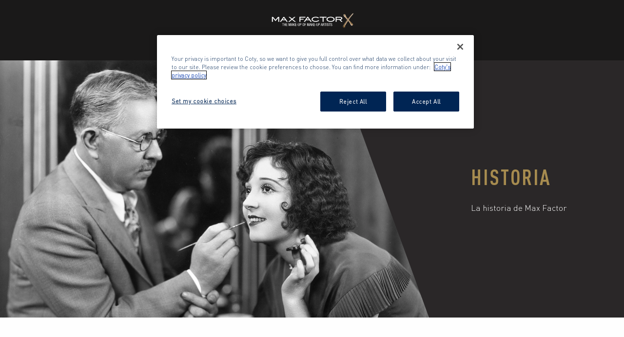

--- FILE ---
content_type: text/html; charset=utf-8
request_url: https://www.maxfactor.com/es-ar/our-brand/max-factor-story
body_size: 11780
content:

  <!doctype html>
  <html lang="es" >
    <head>
      
  <title>la historia de Max Factor | Max Factor</title>
  <meta name="application-name" content="la historia de Max Factor | Max Factor" />
  <meta name="description" content="la historia de Max Factor" />
  

  <meta http-equiv="X-UA-Compatible" content="IE=edge" />
  <meta name="viewport" content="width=device-width, initial-scale=1" />

  <meta name="facebook-domain-verification" content="zaktub5scmelbcayyzezunu9p7ec9g" />

  
  <meta name="msapplication-TileColor" content="#FFFFFF">
  <meta name="msapplication-TileImage" content="/ccx-files/assets/favicons/mstile-144x144.png" />
  <meta name="msapplication-square70x70logo" content="/ccx-files/assets/favicons/mstile-70x70.png" />
  <meta name="msapplication-square150x150logo" content="/ccx-files/assets/favicons/mstile-150x150.png" />
  <meta name="msapplication-wide310x150logo" content="/ccx-files/assets/favicons/mstile-310x150.png" />
  <meta name="msapplication-square310x310logo" content="/ccx-files/assets/favicons/mstile-310x310.png" />

  <link rel="apple-touch-icon-precomposed" sizes="57x57" href="/ccx-files/assets/favicons/apple-touch-icon-57x57.png" />
  <link rel="apple-touch-icon-precomposed" sizes="114x114" href="/ccx-files/assets/favicons/apple-touch-icon-114x114.png" />
  <link rel="apple-touch-icon-precomposed" sizes="72x72" href="/ccx-files/assets/favicons/apple-touch-icon-72x72.png" />
  <link rel="apple-touch-icon-precomposed" sizes="144x144" href="/ccx-files/assets/favicons/apple-touch-icon-144x144.png" />
  <link rel="apple-touch-icon-precomposed" sizes="60x60" href="/ccx-files/assets/favicons/apple-touch-icon-60x60.png" />
  <link rel="apple-touch-icon-precomposed" sizes="120x120" href="/ccx-files/assets/favicons/apple-touch-icon-120x120.png" />
  <link rel="apple-touch-icon-precomposed" sizes="76x76" href="/ccx-files/assets/favicons/apple-touch-icon-76x76.png" />
  <link rel="apple-touch-icon-precomposed" sizes="152x152" href="/ccx-files/assets/favicons/apple-touch-icon-152x152.png" />
  <link rel="icon" type="image/png" href="/ccx-files/assets/favicons/favicon-196x196.png" sizes="196x196" />
  <link rel="icon" type="image/png" href="/ccx-files/assets/favicons/favicon-96x96.png" sizes="96x96" />
  <link rel="icon" type="image/png" href="/ccx-files/assets/favicons/favicon-32x32.png" sizes="32x32" />
  <link rel="icon" type="image/png" href="/ccx-files/assets/favicons/favicon-16x16.png" sizes="16x16" />
  <link rel="icon" type="image/png" href="/ccx-files/assets/favicons/favicon-128.png" sizes="128x128" />

  <link rel="canonical" href="https://www.maxfactor.com/es-ar/our-brand/max-factor-story" />

  

  <link rel="stylesheet font preload" as="style" href="/ccx-files/assets/fonts/fonts.css" />

  

  

  <link type="text/css" rel="stylesheet" href="/ccx-files/app.min.css" />

  <link type="text/css" rel="stylesheet" href="/ccx-files/vendor.css" />

  

  
    <!-- OneTrust Cookies Consent Notice start -->
    

    
      <script
        src="https://cdn.cookielaw.org/scripttemplates/otSDKStub.js"
        data-domain-script="8603959b-f72a-4f93-9c13-cf27d0eb01d8"
        
      ></script>
    

    <script> function OptanonWrapper() { } </script>
    <!-- OneTrust Cookies Consent Notice end -->
  

  

  

  <script id="clientEnv" type="application/json">
    {"ENVIRONMENT":"production","ADOBE_DTM_LIVE_ID":"ENfc2b548ee26d49ad9c014c4bac78f7d3","ADOBE_DTM_STAGE_ID":"EN9b929f37bf1a42d4805302ae854a08c0","GOOGLE_TAG_MANAGER_ID":"GTM-M4N4DWJR"}
  </script>

  <script id="serverTrackingData" type="application/json">
    {"locale":"","pageId":"max-factor-story","pageType":"content-page","breadcrumbs":"","currencyCode":"","errorPage":"","search":"","contentData":{"page":"max-factor-story","title":"The Max Factor Story","author":"","contentType":"our-brand","topic":"","publishDate":"","contentURL":"ip-10-0-1-27.eu-central-1.compute.internal/es-ar/our-brand/max-factor-story"},"product":"","breakpoints":{"large":"1025px","medium":"768px","small":"480px","xlarge":"1440px","xsmall":"0"},"version":"0.1.0"}
  </script>

  

  <script defer async src="/ccx-files/tracking.js"></script>

    </head>
    <body>
      <div id="app"><a href="#content" class="skip-link">Skip to content</a><div></div><header class="header header-two-row header--fixed header--theme-filled"><div class="grid-container"><div class="grid-x grid-padding-x"><div class="cell align-middle flex-container header__mobile-navigation auto"><div><button class="button icon-button button--clear header__navigation-button header__nav-toggle button--clear"><picture><img class="icon icon--small" alt="" src="/ccx-files/assets/hamburger.svg" width="20" height="20"/></picture><span class="icon-button__text"><span class="show-for-sr">Open Navigation</span></span></button></div><nav class="mobile-navigation"><div><div class="mobile-navigation__section flex-column"></div></div></nav></div><div class="cell align-middle flex-container header__country-selector auto"></div><div class="cell shrink align-middle flex-container header-two-row__logo"><a data-test="header-logo-link" href="/es-ar" class="link icon-link no-underline"><picture><img class="icon header__logo-image" alt="Max Factor home" src="/ccx-files/assets/logo.svg" width="238" height="82"/></picture></a></div><div class="cell auto align-right align-middle flex-container header-two-row__actions"><button data-test="search-icon-button" class="button icon-button no-underline header__action-button"><picture><img class="icon icon--small" alt="" src="/ccx-files/assets/search-white.svg" width="20" height="20"/></picture><span class="icon-button__text"><span class="show-for-sr">Open search modal</span></span></button></div></div></div><div class="header-two-row__navigation-wrapper"><div class="grid-container"><div class="grid-x grid-padding-x"><div class="cell"><div class="align-middle header__navigation header-two-row__navigation flex-container align-center"><nav class="navigation navigation--hidden-sub-nav navigation-streamlined"><ul class="navigation__list navigation__list--hidden-sub-nav" data-test="navigation-list"><li class="navigation__list-item navigation__list-item--hidden-sub-nav" data-test="navigation-list-item"><a href="/es-ar/new" class="link navigation-link navigation__link navigation__link--hidden-sub-nav grid-x align-middle"><span class="navigation__link-text navigation__link-text--hidden-sub-nav cell">Nuevo</span></a></li><li class="navigation__list-item navigation__list-item--hidden-sub-nav" data-test="navigation-list-item"><button class="button navigation__link navigation__link--hidden-sub-nav grid-x align-middle" type="button" aria-expanded="false" aria-controls="submenu-face"><span class="navigation__link-text navigation__link-text--hidden-sub-nav cell">Rostro<picture><img class="icon" alt="" src="/ccx-files/assets/arrow-right.svg"/></picture></span></button></li><li class="navigation__list-item navigation__list-item--hidden-sub-nav" data-test="navigation-list-item"><button class="button navigation__link navigation__link--hidden-sub-nav grid-x align-middle" type="button" aria-expanded="false" aria-controls="submenu-eyes"><span class="navigation__link-text navigation__link-text--hidden-sub-nav cell">Ojos<picture><img class="icon" alt="" src="/ccx-files/assets/arrow-right.svg"/></picture></span></button></li><li class="navigation__list-item navigation__list-item--hidden-sub-nav" data-test="navigation-list-item"><button class="button navigation__link navigation__link--hidden-sub-nav grid-x align-middle" type="button" aria-expanded="false" aria-controls="submenu-lips"><span class="navigation__link-text navigation__link-text--hidden-sub-nav cell">Labios<picture><img class="icon" alt="" src="/ccx-files/assets/arrow-right.svg"/></picture></span></button></li><li class="navigation__list-item navigation__list-item--hidden-sub-nav" data-test="navigation-list-item"><a href="/es-ar/makeup-artists" class="link navigation-link navigation__link navigation__link--hidden-sub-nav grid-x align-middle"><span class="navigation__link-text navigation__link-text--hidden-sub-nav cell">Maquilladores oficiales</span></a></li></ul></nav></div></div></div></div></div></header><main id="content"><div class="max-factor-story"><div class="hero--gold-introduction"><div class="grid-container text--center full"><div class=""><div class="grid-x hero hero-full-block hero-full-block-quarter hero-full-block--horizontal"><div class="cell hero-full-block-quarter__image xsmall-16 large-11"><div style="min-width:1px;min-height:1px"><div class="flex-container align-center"><div class="picture--placeholder"></div></div></div></div><div class="cell hero-full-block-quarter__content align-middle flex-container xsmall-16 large-5 hero-full-block-quarter__content--primary"><div class="hero-full-block-quarter__content-box"><h1 class="heading hero__heading hero-full-block-quarter__heading" data-test="hero-content-heading"><span>Historia</span></h1><p data-test="hero-content-description" class="hero__text hero-full-block-quarter__text">La historia de Max Factor</p></div></div></div></div></div></div><div class="grid-container"><div class="grid-x grid-padding-x"><div class="cell xsmall-14 xsmall-offset-1 medium-10 medium-offset-3"><section class="section__text">Durante la Edad Dorada de Hollywood, sólo un nombre estaba en boca de las divas de la gran pantalla. Este nombre era Max Factor. Un maquillador visionario, creador de pelucas e inventor, Max Factor se hizo popular creando los looks de las actrices icónicas más famosas de la época, como Ava Gardner, Jean Harlow y Marlene Dietrich. Pero él creía que el glamour de las estrellas podía alcanzarlo cualquier mujer.</section></div></div></div><div class="grid-x"><div class="cell small-16 medium-10 medium-offset-3"><div class="grid-container text--center full"><div class=""><div class="grid-x hero hero-full-overlay hero-full-overlay--horizontal"><div class="cell hero-full-overlay__image large-12 hero-full-overlay__image--offset-bottom--horizontal"><div style="min-width:1px;min-height:1px"><div class="flex-container align-center"><div class="picture--placeholder"></div></div></div></div><div class="cell xsmall-text--center hero-full-overlay__content xsmall-14 hero-full-overlay__content--horizontal hero-full-overlay__content-solid--secondary large-6"><div class="hero-full-overlay__content-box"><h1 class="heading hero__heading hero-full-overlay__heading" data-test="hero-content-heading"><span>"EL GLAMOUR NO ES ALGO CON LO QUE SE NACE, ES ALGO QUE SE CREA."</span></h1></div></div></div></div></div></div></div><div class="grid-container"><div class="grid-x"><div class="cell xsmall-14 xsmall-offset-1"><header class="section__header section__header--left"><h2 class="heading section__title">El Padre del Maquillaje</h2></header></div></div><div class="grid-x grid-padding-x"><div class="cell xsmall-14 xsmall-offset-1 small-12 small-offset-2 medium-10 medium-offset-3"><section class="section__text">Max Factor nació en Rusia y emigró a Estados Unidos en 1914, afincándose en Los Ángeles para estar cerca de la incipiendo Industria del cine. Lor rumores sobre la experiencia de Max Factor, se extendieron rápidamente y no tardó en trabajar con las principales estrellas de Hollywood, creando sus propios cosméticos para un aire glamouroso y realista para la gran pantalla. \n\nEn 1916 empezó vendiendo sombras de ojos y lápices para cejas. Esta fue la primera vez que este tipo de productos estaban disponibles fuera del mundo del cine. Cuatro años más tarde, lanzó una completa gama de productos, llamándolos &quot;make-up&quot; - un término que acuñó él mismo. Los productos de maquillaje y las técnicas que Max Factor creó para la industria del cine, le valió un premio Oscar, pero su filosofía se basaba en la idea que cualquier mujer puede ser glamourosa con las técnicas y los productos adecuados. Desde la máscara de pestañas hasta la base de maquillaje, de la sombra de ojos hasta el brillo de labios - Max Factor puso en manos de mujeres de todo el mundo las herramientas que utilizan los maquilladores profesionales. Lo que les permite crear y reivindicar su propio estilo cada día.</section></div></div><div class="grid-x grid-padding-x"><div class="cell xsmall-14 xsmall-offset-1 small-12 small-offset-2 medium-8 medium-offset-4"><div style="min-width:1px;min-height:1px"><div class="flex-container align-center"><div class="picture--placeholder"></div></div></div></div></div></div><div class="grid-container"><div class="max-factor-story-carousel"><header class="section__header"><h3 class="heading section__title text-center">Más Sobre Max Factor</h3></header><div class="carousel-container carousel-container--left-aligned"><div><div class="carousel" role="region" aria-label="Más Sobre Max Factor"><div class="show-for-sr" aria-live="polite" aria-atomic="true">slide 1 of 1</div><div class="carousel__wrapper"><div style="transition:none" class="carousel__belt flex-container"><div class="carousel__page" id="ed4d13c6-eb50-9925-1bb4-18a262a0d0-panel" role="group" aria-label="Slide 1 of 3"><div class="grid-container text--center"><div class="grid-x grid-margin-x"><div class="card card--stacked card--stacked-vertical cell align-center xsmall-16"><a href="/es-ar/our-brand/our-heritage" class="link card__wrapper-link"><div class="card__image card__image--zoom"><div class="card__image-wrapper"><div style="min-width:1px;min-height:1px"><div class="flex-container align-center"><div class="picture--placeholder"></div></div></div></div></div><div class="card__content card__content--stacked card__content--stacked-vertical"><div class="card__content-box card__content-box--stacked xsmall-text--center"><h4 class="heading card__title">Nuestra Herencia</h4><p class="card__description">Mira La Linea De Tiempo</p><p class="card__link-text link card__link">Descubre Ahora</p></div></div></a></div></div></div></div><div class="carousel__page carousel__page--hidden" id="b5920d6a-b916-68a8-0ff1-b1ec8db52f-panel" role="group" aria-label="Slide 2 of 3" aria-hidden="true"><div class="grid-container text--center"><div class="grid-x grid-margin-x"><div class="card card--stacked card--stacked-vertical cell align-center xsmall-16"><a href="/es-ar/our-brand/10-iconic-firsts" class="link card__wrapper-link"><div class="card__image card__image--zoom"><div class="card__image-wrapper"><div style="min-width:1px;min-height:1px"><div class="flex-container align-center"><div class="picture--placeholder"></div></div></div></div></div><div class="card__content card__content--stacked card__content--stacked-vertical"><div class="card__content-box card__content-box--stacked xsmall-text--center"><h4 class="heading card__title">Nuestros 10 Primeros Productos Icónicos</h4><p class="card__description">Fuimos Los Primeros En Crear Estos Productos</p><p class="card__link-text link card__link">Mira los Productos</p></div></div></a></div></div></div></div><div class="carousel__page carousel__page--hidden" id="01de7e1f-9eaf-5e72-b619-1963125e76-panel" role="group" aria-label="Slide 3 of 3" aria-hidden="true"><div class="grid-container text--center"><div class="grid-x grid-margin-x"><div class="card card--stacked card--stacked-vertical cell align-center xsmall-16"><a href="/es-ar/our-brand/iconic-looks" class="link card__wrapper-link"><div class="card__image card__image--zoom"><div class="card__image-wrapper"><div style="min-width:1px;min-height:1px"><div class="flex-container align-center"><div class="picture--placeholder"></div></div></div></div></div><div class="card__content card__content--stacked card__content--stacked-vertical"><div class="card__content-box card__content-box--stacked xsmall-text--center"><h4 class="heading card__title">Apariciones Icónicas</h4><p class="card__description">Creada Para Las Actrices Clásicas De Hollywood</p><p class="card__link-text link card__link">Ver los Looks </p></div></div></a></div></div></div></div></div></div><button data-test="carousel-pagination-backward" class="button icon-button carousel__button carousel__button--backward" aria-label="Previous Item"><picture><img class="icon icon--small" alt="" src="/ccx-files/assets/arrow-left.svg"/></picture><span class="icon-button__text"><span class="show-for-sr">Previous Item</span></span></button><button data-test="carousel-pagination-forward" class="button icon-button carousel__button carousel__button--forward" aria-label="Next Item"><picture><img class="icon icon--small" alt="" src="/ccx-files/assets/arrow-right.svg"/></picture><span class="icon-button__text"><span class="show-for-sr">Next Item</span></span></button><div class="carousel__pagination align-center carousel__pagination--centre carousel__pagination--bottom flex-container"><div class="carousel__pagination-inner" role="group" aria-label="Carousel pagination"><button data-test="carousel-pagination-lines-button" class="button carousel__pagination-button carousel__pagination-button--line" id="ed4d13c6-eb50-9925-1bb4-18a262a0d0-button" aria-label="Slide 1 of 3" aria-current="page" tabindex="0"><span aria-hidden="true" class="carousel__pagination-button-inner carousel__pagination-button-inner--line carousel__pagination-button-inner--line-selected"><span class="show-for-sr">Item 01 (Current Slide)</span></span></button><button data-test="carousel-pagination-lines-button" class="button carousel__pagination-button carousel__pagination-button--line" id="b5920d6a-b916-68a8-0ff1-b1ec8db52f-button" aria-label="Slide 2 of 3" tabindex="0"><span aria-hidden="true" class="carousel__pagination-button-inner carousel__pagination-button-inner--line"><span class="show-for-sr">Item 02 </span></span></button><button data-test="carousel-pagination-lines-button" class="button carousel__pagination-button carousel__pagination-button--line" id="01de7e1f-9eaf-5e72-b619-1963125e76-button" aria-label="Slide 3 of 3" tabindex="0"><span aria-hidden="true" class="carousel__pagination-button-inner carousel__pagination-button-inner--line"><span class="show-for-sr">Item 03 </span></span></button></div></div></div></div></div></div></div></div></main><nav class="social-bar" aria-label="Social media links"><div class="grid-container"><div class="cell x-small-16 medium-8"><ul class="flex-container social-list align-left"><li data-test="social-list-item" class="social-list__item"><a href="http://www.facebook.com/MaxFactorES" class="link icon-link" aria-label="Facebook" target="_blank"><picture><img loading="lazy" class="icon icon--medium social-list__icon" alt="Facebook" src="/ccx-files/assets/facebook.svg" width="20" height="20"/></picture></a></li><li data-test="social-list-item" class="social-list__item"><a href="https://www.youtube.com/user/maxfactorspain" class="link icon-link" aria-label="Youtube" target="_blank"><picture><img loading="lazy" class="icon icon--medium social-list__icon" alt="Youtube" src="/ccx-files/assets/youtube.svg" width="20" height="20"/></picture></a></li></ul></div></div></nav><footer class="footer"><div class="navigation footer-accordion footer-accordion--two-row"><nav><div><div class="accordion" role="tablist" aria-multiselectable="true"><div class="accordion__item"><div class="accordion__item-title"><h2><button data-test="accordion-item-title-button" class="button mobile-navigation__link mobile-navigation-vertical__link--top-level" id="accordion-item-title-cd9f5afd-5b91-b3a3-c8ff-b8e63a3e78-0" aria-controls="accordion-item-body-cd9f5afd-5b91-b3a3-c8ff-b8e63a3e78-0" aria-expanded="false"><span class="flex-container align-middle align-justify mobile-navigation-vertical__link-text">Products<picture><img class="icon accordion__item-icon mobile-navigation-vertical__link-open-indicator" alt="" src="/ccx-files/assets/plus-super-small.svg" width="10" height="10"/></picture></span></button></h2></div><div data-test="show-hide-element" class="u-show-hide accordion__item-body footer-accordion__accordion-body" aria-hidden="true" id="accordion-item-body-cd9f5afd-5b91-b3a3-c8ff-b8e63a3e78-0" role="region" aria-labelledby="accordion-item-title-cd9f5afd-5b91-b3a3-c8ff-b8e63a3e78-0"><div class="accordion__item-content"><ul class="mobile-navigation__list mobile-navigation-vertical__list"><li data-test="mobile-navigation-vertical-list"><a href="/es-ar/new" class="link navigation-link mobile-navigation__link mobile-navigation__link--nested"><span class="mobile-navigation-vertical__link-text">Nuevo</span></a></li><li data-test="mobile-navigation-vertical-list"><a href="/es-ar/face" class="link navigation-link mobile-navigation__link mobile-navigation__link--nested"><span class="mobile-navigation-vertical__link-text">Rostro</span></a></li><li data-test="mobile-navigation-vertical-list"><a href="/es-ar/eyes" class="link navigation-link mobile-navigation__link mobile-navigation__link--nested"><span class="mobile-navigation-vertical__link-text">Ojos</span></a></li><li data-test="mobile-navigation-vertical-list"><a href="/es-ar/lips" class="link navigation-link mobile-navigation__link mobile-navigation__link--nested"><span class="mobile-navigation-vertical__link-text">Labios</span></a></li></ul></div></div></div><div class="accordion__item"><div class="accordion__item-title"><h2><button data-test="accordion-item-title-button" class="button mobile-navigation__link mobile-navigation-vertical__link--top-level" id="accordion-item-title-cd9f5afd-5b91-b3a3-c8ff-b8e63a3e78-1" aria-controls="accordion-item-body-cd9f5afd-5b91-b3a3-c8ff-b8e63a3e78-1" aria-expanded="false"><span class="flex-container align-middle align-justify mobile-navigation-vertical__link-text">Nuestra Historia<picture><img class="icon accordion__item-icon mobile-navigation-vertical__link-open-indicator" alt="" src="/ccx-files/assets/plus-super-small.svg" width="10" height="10"/></picture></span></button></h2></div><div data-test="show-hide-element" class="u-show-hide accordion__item-body footer-accordion__accordion-body" aria-hidden="true" id="accordion-item-body-cd9f5afd-5b91-b3a3-c8ff-b8e63a3e78-1" role="region" aria-labelledby="accordion-item-title-cd9f5afd-5b91-b3a3-c8ff-b8e63a3e78-1"><div class="accordion__item-content"><ul class="mobile-navigation__list mobile-navigation-vertical__list"><li data-test="mobile-navigation-vertical-list"><a href="/es-ar/our-brand/max-factor-story" class="link navigation-link mobile-navigation__link mobile-navigation__link--nested"><span class="mobile-navigation-vertical__link-text">La Historia De Max Factor</span></a></li><li data-test="mobile-navigation-vertical-list"><a href="/es-ar/our-brand/our-heritage" class="link navigation-link mobile-navigation__link mobile-navigation__link--nested"><span class="mobile-navigation-vertical__link-text">Nuestra Herencia</span></a></li><li data-test="mobile-navigation-vertical-list"><a href="/es-ar/our-brand/iconic-looks" class="link navigation-link mobile-navigation__link mobile-navigation__link--nested"><span class="mobile-navigation-vertical__link-text">Looks Icónicos</span></a></li><li data-test="mobile-navigation-vertical-list"><a href="/es-ar/our-brand/10-iconic-firsts" class="link navigation-link mobile-navigation__link mobile-navigation__link--nested"><span class="mobile-navigation-vertical__link-text">Nuestros 10 Primeros Productos Icónicos</span></a></li></ul></div></div></div><div class="accordion__item"><div class="accordion__item-title"><h2><button data-test="accordion-item-title-button" class="button mobile-navigation__link mobile-navigation-vertical__link--top-level" id="accordion-item-title-cd9f5afd-5b91-b3a3-c8ff-b8e63a3e78-2" aria-controls="accordion-item-body-cd9f5afd-5b91-b3a3-c8ff-b8e63a3e78-2" aria-expanded="false"><span class="flex-container align-middle align-justify mobile-navigation-vertical__link-text">Legal<picture><img class="icon accordion__item-icon mobile-navigation-vertical__link-open-indicator" alt="" src="/ccx-files/assets/plus-super-small.svg" width="10" height="10"/></picture></span></button></h2></div><div data-test="show-hide-element" class="u-show-hide accordion__item-body footer-accordion__accordion-body" aria-hidden="true" id="accordion-item-body-cd9f5afd-5b91-b3a3-c8ff-b8e63a3e78-2" role="region" aria-labelledby="accordion-item-title-cd9f5afd-5b91-b3a3-c8ff-b8e63a3e78-2"><div class="accordion__item-content"><ul class="mobile-navigation__list mobile-navigation-vertical__list"><li data-test="mobile-navigation-vertical-list"><a href="https://cotyconsumeraffairs.com/es" class="link navigation-link mobile-navigation__link mobile-navigation__link--nested" target="_blank"><span class="mobile-navigation-vertical__link-text">Contáctenos</span></a></li><li data-test="mobile-navigation-vertical-list"><a href="https://privacy.coty.com/es_es/" class="link navigation-link mobile-navigation__link mobile-navigation__link--nested" target="_blank"><span class="mobile-navigation-vertical__link-text">Política De Privacidad</span></a></li><li data-test="mobile-navigation-vertical-list"><a href="https://www.coty.com/terms-use" class="link navigation-link mobile-navigation__link mobile-navigation__link--nested" target="_blank"><span class="mobile-navigation-vertical__link-text">Términos Y Condiciones</span></a></li><li data-test="mobile-navigation-vertical-list"><a href="https://assets.contentstack.io/v3/assets/blted39bd312054daca/blt7c682efd840faf5e/627392774d9f892971291329/Modern_Slavery_Act_&amp;_Transparency_in_Supply_Chains_Statement.pdf" class="link navigation-link mobile-navigation__link mobile-navigation__link--nested" target="_blank"><span class="mobile-navigation-vertical__link-text">California Transparency In Supply Chains Act</span></a></li><li data-test="mobile-navigation-vertical-list"><button type="button" class="mobile-navigation__button ot-sdk-show-settings disable-after-hover" id="ot-sdk-btn">Cookie settings</button></li></ul></div></div></div></div></div></nav></div><div class="footer__copyright"><div class="grid-container"><div class="copyright flex-container"><nav class="copyright__nav"><ul class="copyright__nav-ul"></ul></nav><div class="footer-country-expansion__country-selector"><div class="country-selector-button"><button data-test="country-selector-button" class="button country-selector-button footer-country-expansion__country-selector-button">Español Argentino<!-- --> (<!-- -->Elige un sitio<!-- -->)<!-- --> +</button></div></div><small class="copyright__message">© Max Factor 2026</small></div></div><div class="country-selector"><div data-test="show-hide-element" class="u-show-hide countries-wrapper" aria-hidden="true"><div class="countries-list"><div class="grid-container"><div class="grid-x align-justify"><div class="cell large-8"><h4 class="heading countries-wrapper__region-title">Europe</h4><ul class="col no-bullet countries-wrapper__list grid-x"><li class="col xsmall-16 countries-wrapper__item large-8" lang="en">Czech Republic<a class="countries-wrapper__link" data-test="countries-link" href="/cs-cz" aria-label="Czech Republic Czech">Czech</a></li><li class="col xsmall-16 countries-wrapper__item large-8" lang="en">United Kingdom<a class="countries-wrapper__link" data-test="countries-link" href="/en-gb" aria-label="United Kingdom English">English</a></li><li class="col xsmall-16 countries-wrapper__item large-8" lang="en">Germany<a class="countries-wrapper__link" data-test="countries-link" href="/de-de" aria-label="Germany German">German</a></li><li class="col xsmall-16 countries-wrapper__item large-8" lang="en">Italy<a class="countries-wrapper__link" data-test="countries-link" href="/it-it" aria-label="Italy Italian">Italian</a></li><li class="col xsmall-16 countries-wrapper__item large-8" lang="en">Poland<a class="countries-wrapper__link" data-test="countries-link" href="/pl-pl" aria-label="Poland Polish">Polish</a></li><li class="col xsmall-16 countries-wrapper__item large-8" lang="en">Netherlands<a class="countries-wrapper__link" data-test="countries-link" href="/nl-nl" aria-label="Netherlands Dutch">Dutch</a></li><li class="col xsmall-16 countries-wrapper__item large-8" lang="en">Spain<a class="countries-wrapper__link" data-test="countries-link" href="/es-es" aria-label="Spain Spanish">Spanish</a></li></ul></div><div class="cell large-4"><h4 class="heading countries-wrapper__region-title">Other</h4><ul class="col no-bullet countries-wrapper__list"><li class="col xsmall-16 countries-wrapper__item large-16" lang="en">China<a class="countries-wrapper__link" data-test="countries-link" href="/zh-cn" aria-label="China 中國">中國</a></li><li class="col xsmall-16 countries-wrapper__item large-16" lang="en">Latin America<a class="countries-wrapper__link" data-test="countries-link" href="/es-cl" aria-label="Latin America Spanish">Spanish</a></li><li class="col xsmall-16 countries-wrapper__item large-16" lang="en">Argentina<a class="countries-wrapper__link" data-test="countries-link" href="/es-ar" aria-label="Argentina Spanish">Spanish</a></li><li class="col xsmall-16 countries-wrapper__item large-16" lang="en">Arabic<a class="countries-wrapper__link" data-test="countries-link" href="/ar-ae" aria-label="Arabic English">English</a></li><li class="col xsmall-16 countries-wrapper__item large-16">Australia<a class="countries-wrapper__link" data-test="countries-link" href="/en-au" aria-label="Australia English">English</a></li></ul></div></div></div></div></div></div></div></footer></div>

      

      

      <script>
        window.__PRELOADED_STATE__ = {"accordions":{},"carousels":{},"content":{"header":{"uid":"blt1ac04bba9b232263","mobileNavButtonOpenText":"Open Navigation","mobileNavButtonCloseText":"Close Navigation","searchButtonText":"Open search modal","logoLinkText":"Home"},"cookie":{"uid":"blt323cc79433564f93","title":"COOKIES EN MAX FACTOR","description":"Este sitio web utiliza cookies para darle una mejor experiencia al usuario. [url=https://privacy.coty.com/es_es/]Para más información[/url] sobre cómo utilizamos las cookies. Por favor, recuerde que si desactiva las cookies, [url=https://www.coty.com/cookie-policy]ciertas características de este sitio web[/url] pueden no estar disponibles para usted. De lo contrario, usted está aceptando estas condiciones.","dismissText":"Despedir"},"countrySelector":{"uid":"blt014f9d9c77dd2859","current":{"language":"Elige un sitio","country":"Español Argentino"},"regions":[{"uid":"blta46d11e5d951a9c7","name":"Europe","slug":"europe","countries":[{"uid":"blt2b197d9f5a0e2828","name":"Czech Republic","slug":"cs-cz","locale":"es-ar","langs":[{"uid":"blt41ce97c259efc0b6","name":"Czech","slug":"cs-cz","url":"cs-cz","locale":"es-ar","short_title":"CZ","legacyURL":""}]},{"uid":"blt8656c65de4dd3a63","name":"United Kingdom","slug":"uk","locale":"es-ar","langs":[{"uid":"blt5b5e76321690622a","name":"English","slug":"en-gb","url":"en-gb","locale":"es-ar","short_title":"En","legacyURL":"uk"}]},{"uid":"blt2f6347596e542c4c","name":"Germany","slug":"de-de","locale":"es-ar","langs":[{"uid":"blta7d68ff6c8bea5f3","name":"German","slug":"de-de","url":"de-de","locale":"es-ar","short_title":"De","legacyURL":""}]},{"uid":"bltdc5d3e277e55f627","name":"Italy","slug":"it","locale":"es-ar","langs":[{"uid":"blt3ce23625881d2d07","name":"Italian","slug":"it-it","url":"it-it","locale":"es-ar","short_title":"It","legacyURL":""}]},{"uid":"blt309d5c3deb3de9d9","name":"Poland","slug":"pl","locale":"es-ar","langs":[{"uid":"blt025e94bede1d8c45","name":"Polish","slug":"pl-pl","url":"pl-pl","locale":"es-ar","short_title":"Pl","legacyURL":""}]},{"uid":"bltac92b045990f991b","name":"Netherlands","slug":"nl-nl","locale":"es-ar","langs":[{"uid":"blt69115218d2a67d39","name":"Dutch","slug":"nl-nl","url":"nl-nl","locale":"es-ar","short_title":"Nl","legacyURL":""}]},{"uid":"bltd0c95c63739996f1","name":"Spain","slug":"es","locale":"es-ar","langs":[{"uid":"blt3cde4d2c39c3e4dc","name":"Spanish","slug":"es-es","url":"es-es","locale":"es-ar","short_title":"Es","legacyURL":"es"}]}]},{"uid":"blta3fa060d307e9197","name":"Other","slug":"other","countries":[{"uid":"blt1044e788708abacf","name":"China","slug":"zh-cn","locale":"es-ar","langs":[{"uid":"blt95ce6e106490ff8d","name":"中國","slug":"zh-cn","url":"zh-cn","locale":"es-ar","short_title":"中國","legacyURL":"cn"}]},{"uid":"blt8d6ffb5a668b7898","name":"Latin America","slug":"es-us","locale":"es-ar","langs":[{"uid":"blt0b4a77d042cca9ca","name":"Spanish","slug":"es-cl","url":"es-cl","locale":"es-ar","short_title":"Es","legacyURL":"es-cl"}]},{"uid":"blt487cb1e39585faff","name":"Argentina","slug":"es-ar","locale":"es-ar","langs":[{"uid":"blt5e88c8aaed569688","name":"Spanish","slug":"es-ar","url":"es-ar","locale":"es-ar","short_title":"Elige un sitio","legacyURL":"es-ar"}]},{"uid":"blt76564c1dc839ed74","name":"Arabic","slug":"ar-ar","locale":"es-ar","langs":[{"uid":"blta06200d841392a9f","name":"English","slug":"ar-ae","url":"ar-ae","locale":"es-ar","short_title":"En","legacyURL":""}]},{"uid":"blteff236588704ef86","name":"Australia","slug":"en-au","locale":"en-gb","langs":[{"uid":"blte1eccdb20e282670","name":"English","slug":"en-au","url":"en-au","locale":"en-gb","short_title":"Au","legacyURL":""}]}]}]},"footer":{"uid":"blt8759f95b3d10dbf8","pages":[{"uid":"bltf13233c99d66f15e","name":"Products","openInNewWindow":false,"additionalClass":"","additionalId":"","pages":[{"uid":"blt91df346a420f2395","name":"Nuevo","openInNewWindow":false,"slug":"new","url":"/es-ar/new"},{"uid":"bltb96708b42b13ee5a","name":"Rostro","openInNewWindow":false,"additionalClass":"","additionalId":"","slug":"face","url":"/es-ar/face"},{"uid":"bltd6526ff2cd6ffb60","name":"Ojos","openInNewWindow":false,"additionalClass":"","additionalId":"","slug":"eyes","url":"/es-ar/eyes"},{"uid":"blt6380919d7fa82037","name":"Labios","openInNewWindow":false,"slug":"lips","url":"/es-ar/lips"}],"slug":"products","url":""},{"uid":"blt624c59992221d0a1","name":"Nuestra Historia","openInNewWindow":false,"pages":[{"uid":"blt14f32ca1b98a0604","name":"La Historia De Max Factor","openInNewWindow":false,"slug":"max-factor-story","url":"/es-ar/our-brand/max-factor-story"},{"uid":"blt061b94b0a8932f80","name":"Nuestra Herencia","openInNewWindow":false,"slug":"our-heritage","url":"/es-ar/our-brand/our-heritage"},{"uid":"blt053fbed4deaca7e8","name":"Looks Icónicos","openInNewWindow":false,"slug":"iconic-looks","url":"/es-ar/our-brand/iconic-looks"},{"uid":"blte127105150dc1da7","name":"Nuestros 10 Primeros Productos Icónicos","openInNewWindow":false,"slug":"10-iconic-firsts","url":"/es-ar/our-brand/10-iconic-firsts"}],"slug":"our-brand","url":"/es-ar/our-brand"},{"uid":"blt926d888454a11359","name":"Legal","openInNewWindow":false,"additionalClass":"","additionalId":"","pages":[{"uid":"blt349746fdae9497cb","name":"Contáctenos","openInNewWindow":true,"additionalClass":"","additionalId":"","slug":"contact-us","url":"https://cotyconsumeraffairs.com/es"},{"uid":"blt16fd85f5b9ab6ec8","name":"Política De Privacidad","openInNewWindow":true,"slug":"privacy-policy","url":"https://privacy.coty.com/es_es/"},{"uid":"bltb1c4031a8c422ea7","name":"Términos Y Condiciones","openInNewWindow":true,"slug":"terms-use","url":"https://www.coty.com/terms-use"},{"uid":"bltf41d1234c40d20f6","name":"California Transparency In Supply Chains Act","openInNewWindow":true,"additionalClass":"","additionalId":"","slug":"","url":"https://assets.contentstack.io/v3/assets/blted39bd312054daca/blt7c682efd840faf5e/627392774d9f892971291329/Modern_Slavery_Act_&_Transparency_in_Supply_Chains_Statement.pdf"},{"uid":"bltde687eccbf2b0cfe","name":"Cookie settings","openInNewWindow":false,"additionalClass":"ot-sdk-show-settings disable-after-hover","additionalId":"ot-sdk-btn","slug":"one-trust-cookie-configuration","url":""}],"slug":"legal","url":""}],"copyright":{"uid":"bltc3c6f0fc0632604f","text":"© Max Factor 2026","showPages":true},"country":{"sectionHeader":"Elige un sitio"},"card":{"uid":"blt2c7102b8570b0cc4","title":"Footer card"}},"navigation":{"uid":"blt4a7e5a06eec456ce","selectedSlug":"max-factor-story","displayedPages":[],"pages":[{"uid":"blt91df346a420f2395","name":"Nuevo","openInNewWindow":false,"pages":[],"morePages":[],"slug":"new","url":"/es-ar/new","featured":[]},{"uid":"bltb96708b42b13ee5a","name":"Rostro","openInNewWindow":false,"pages":[{"uid":"blt292fc88189a825db","name":"Categoría rostro","openInNewWindow":false,"pages":[],"morePages":[],"slug":"all-face-products","url":"/es-ar/face","featured":{"featured_item":[],"id":"all-face-products"}},{"uid":"blt04e21d3b60b4dab8","name":"Rubores","openInNewWindow":false,"pages":[],"morePages":[],"slug":"blusher","url":"/es-ar/face/blusher","featured":{"featured_item":[],"id":"blusher"}},{"uid":"blt40b6e50d22d6d04b","name":"Correctores","openInNewWindow":false,"pages":[],"morePages":[],"slug":"concealer","url":"/es-ar/face/concealer","featured":{"featured_item":[],"id":"concealer"}},{"uid":"blt1bf6c6d992712f4d","name":"Bases de maquillaje","openInNewWindow":false,"pages":[],"morePages":[],"slug":"foundation","url":"/es-ar/face/foundation","featured":{"featured_item":[],"id":"foundation"}},{"uid":"blt3ba44d8ea4014ef2","name":"Serum","openInNewWindow":false,"pages":[],"morePages":[],"slug":"serum","url":"/es-ar/face/serum","featured":{"featured_item":[],"id":"serum"}},{"uid":"blt8ff7f5a45c5d0906","name":"Primer","openInNewWindow":false,"pages":[],"morePages":[],"slug":"primer","url":"/es-ar/face/primer","featured":{"featured_item":[],"id":"primer"}},{"uid":"blt4e7b2af68fa395d2","name":"Polvos","openInNewWindow":false,"pages":[],"morePages":[],"slug":"powder","url":"/es-ar/face/powder","featured":{"featured_item":[],"id":"powder"}},{"uid":"blte87fb6c6ab0b58a7","name":"Bronzer","openInNewWindow":false,"pages":[],"morePages":[],"slug":"bronzer","url":"/es-ar/face/bronzer","featured":{"featured_item":[],"id":"bronzer"}},{"uid":"blt9a23cae053c8c17c","name":"Iluminador","openInNewWindow":false,"pages":[],"morePages":[],"slug":"illuminante","url":"/es-ar/face/illuminante","featured":{"featured_item":[],"id":"illuminante"}}],"morePages":[],"slug":"face","url":"/es-ar/face","featured":[{"name":"Rubores","slug":"blusher","text":"Rubores","url":"/es-ar/face/blusher","openInNewWindow":false,"imageUID":"bltd6e174790a11b227","alt":"Blusher","imageSrc":"https://images.contentstack.io/v3/assets/blteb3182258f055636/bltb01ba1c2b87c110d/5c1391776863b0a60b2d9fc9/nav-face-blush.jpg?auto=webp","imageSrcSet":[{"name":"small","src":"https://images.contentstack.io/v3/assets/blteb3182258f055636/bltb01ba1c2b87c110d/5c1391776863b0a60b2d9fc9/nav-face-blush.jpg?auto=webp"},{"name":"medium","src":"https://images.contentstack.io/v3/assets/blteb3182258f055636/bltb01ba1c2b87c110d/5c1391776863b0a60b2d9fc9/nav-face-blush.jpg?auto=webp"},{"name":"large","src":"https://images.contentstack.io/v3/assets/blteb3182258f055636/bltb01ba1c2b87c110d/5c1391776863b0a60b2d9fc9/nav-face-blush.jpg?auto=webp"},{"name":"xlarge","src":"https://images.contentstack.io/v3/assets/blteb3182258f055636/bltb01ba1c2b87c110d/5c1391776863b0a60b2d9fc9/nav-face-blush.jpg?auto=webp"}]},{"name":"Base de maquillaje","slug":"foundation","text":"Base de maquillaje","url":"/es-ar/face/foundation","openInNewWindow":false,"imageUID":"blte5d7528114eef4ad","alt":"","imageSrc":"https://images.contentstack.io/v3/assets/blteb3182258f055636/blt98f9c71aadfded21/5c139177d17704a60be07afc/nav-face-foundation.jpg?auto=webp","imageSrcSet":[{"name":"small","src":"https://images.contentstack.io/v3/assets/blteb3182258f055636/blt98f9c71aadfded21/5c139177d17704a60be07afc/nav-face-foundation.jpg?auto=webp"},{"name":"medium","src":"https://images.contentstack.io/v3/assets/blteb3182258f055636/blt98f9c71aadfded21/5c139177d17704a60be07afc/nav-face-foundation.jpg?auto=webp"},{"name":"large","src":"https://images.contentstack.io/v3/assets/blteb3182258f055636/blt98f9c71aadfded21/5c139177d17704a60be07afc/nav-face-foundation.jpg?auto=webp"},{"name":"xlarge","src":"https://images.contentstack.io/v3/assets/blteb3182258f055636/blt98f9c71aadfded21/5c139177d17704a60be07afc/nav-face-foundation.jpg?auto=webp"}]}]},{"uid":"bltd6526ff2cd6ffb60","name":"Ojos","openInNewWindow":false,"pages":[{"uid":"blt8756b475960b0a19","name":"Categoría ojos","openInNewWindow":false,"pages":[],"morePages":[],"slug":"all-eye-products","url":"/es-ar/eyes","featured":{"featured_item":[],"id":"all-eye-products"}},{"uid":"blte5099ee058ee9c77","name":"Delineadores","openInNewWindow":false,"pages":[],"morePages":[],"slug":"eyeliner","url":"/es-ar/eyes/eyeliner","featured":{"featured_item":[],"id":"eyeliner"}},{"uid":"bltb79731f82a57d97e","name":"Sombras de ojos","openInNewWindow":false,"pages":[],"morePages":[],"slug":"eyeshadow","url":"/es-ar/eyes/eyeshadow","featured":{"featured_item":[],"id":"eyeshadow"}},{"uid":"blta7820dbef6b9a06a","name":"Mascaras de pestañas","openInNewWindow":false,"pages":[],"morePages":[],"slug":"mascara","url":"/es-ar/eyes/mascara","featured":{"featured_item":[],"id":"mascara"}},{"uid":"bltefdcfdde03df9acb","name":"Cejas","openInNewWindow":false,"pages":[],"morePages":[],"slug":"brows","url":"/es-ar/eyes/brows","featured":{"featured_item":[],"id":"brows"}},{"uid":"blta7c2510068cec79b","name":"Serum de Pestañas","openInNewWindow":false,"pages":[],"morePages":[],"slug":"serum-eyelash","url":"/es-ar/eyes/serum-eyelash","featured":{"featured_item":[],"id":"serum-eyelash"}}],"morePages":[],"slug":"eyes","url":"/es-ar/eyes","featured":[{"name":"Delineadores","slug":"eyeliner","text":"Delineadores","url":"/es-ar/eyes/eyeliner","openInNewWindow":false,"imageUID":"blt7e1619b6f69673be","alt":"","imageSrc":"https://images.contentstack.io/v3/assets/blteb3182258f055636/blt4b0d8e71002a80cb/5c1391776aa6fe920bf494d0/nav-eyes-eyeliner.jpg?auto=webp","imageSrcSet":[{"name":"small","src":"https://images.contentstack.io/v3/assets/blteb3182258f055636/blt4b0d8e71002a80cb/5c1391776aa6fe920bf494d0/nav-eyes-eyeliner.jpg?auto=webp"},{"name":"medium","src":"https://images.contentstack.io/v3/assets/blteb3182258f055636/blt4b0d8e71002a80cb/5c1391776aa6fe920bf494d0/nav-eyes-eyeliner.jpg?auto=webp"},{"name":"large","src":"https://images.contentstack.io/v3/assets/blteb3182258f055636/blt4b0d8e71002a80cb/5c1391776aa6fe920bf494d0/nav-eyes-eyeliner.jpg?auto=webp"},{"name":"xlarge","src":"https://images.contentstack.io/v3/assets/blteb3182258f055636/blt4b0d8e71002a80cb/5c1391776aa6fe920bf494d0/nav-eyes-eyeliner.jpg?auto=webp"}]},{"name":"Sombras de ojos","slug":"eyeshadow","text":"Sombras de ojos","url":"/es-ar/eyes/eyeshadow","openInNewWindow":false,"imageUID":"blt4c0fb67f077fa099","alt":"","imageSrc":"https://images.contentstack.io/v3/assets/blteb3182258f055636/blt5934a026b89fea72/5c139177c202ed890b0249d4/nav-eyes-eyeshadow.jpg?auto=webp","imageSrcSet":[{"name":"small","src":"https://images.contentstack.io/v3/assets/blteb3182258f055636/blt5934a026b89fea72/5c139177c202ed890b0249d4/nav-eyes-eyeshadow.jpg?auto=webp"},{"name":"medium","src":"https://images.contentstack.io/v3/assets/blteb3182258f055636/blt5934a026b89fea72/5c139177c202ed890b0249d4/nav-eyes-eyeshadow.jpg?auto=webp"},{"name":"large","src":"https://images.contentstack.io/v3/assets/blteb3182258f055636/blt5934a026b89fea72/5c139177c202ed890b0249d4/nav-eyes-eyeshadow.jpg?auto=webp"},{"name":"xlarge","src":"https://images.contentstack.io/v3/assets/blteb3182258f055636/blt5934a026b89fea72/5c139177c202ed890b0249d4/nav-eyes-eyeshadow.jpg?auto=webp"}]},{"name":"Mascaras de pestañas","slug":"mascara","text":"Mascaras de pestañas","url":"/es-ar/eyes/mascara","openInNewWindow":false,"imageUID":"blt1c847aa1cc1f5287","alt":"","imageSrc":"https://images.contentstack.io/v3/assets/blteb3182258f055636/blte667ed59a9ac259d/5c139178bca2f3930b95ac49/nav-eyes-mascara.jpg?auto=webp","imageSrcSet":[{"name":"small","src":"https://images.contentstack.io/v3/assets/blteb3182258f055636/blte667ed59a9ac259d/5c139178bca2f3930b95ac49/nav-eyes-mascara.jpg?auto=webp"},{"name":"medium","src":"https://images.contentstack.io/v3/assets/blteb3182258f055636/blte667ed59a9ac259d/5c139178bca2f3930b95ac49/nav-eyes-mascara.jpg?auto=webp"},{"name":"large","src":"https://images.contentstack.io/v3/assets/blteb3182258f055636/blte667ed59a9ac259d/5c139178bca2f3930b95ac49/nav-eyes-mascara.jpg?auto=webp"},{"name":"xlarge","src":"https://images.contentstack.io/v3/assets/blteb3182258f055636/blte667ed59a9ac259d/5c139178bca2f3930b95ac49/nav-eyes-mascara.jpg?auto=webp"}]}]},{"uid":"blt6380919d7fa82037","name":"Labios","openInNewWindow":false,"pages":[{"uid":"blt9f661cfd3af13cbd","name":"Categoría labios","openInNewWindow":false,"pages":[],"morePages":[],"slug":"all-lip-products","url":"/es-ar/lips","featured":{"featured_item":[],"id":"all-lip-products"}},{"uid":"bltdfca0d1f8276516c","name":"Brillo de labios","openInNewWindow":false,"pages":[],"morePages":[],"slug":"lip-gloss","url":"/es-ar/lips/lip-gloss","featured":{"featured_item":[],"id":"lip-gloss"}},{"uid":"blta1f1dd30c2e906c3","name":"Delineadores de labios","openInNewWindow":false,"pages":[],"morePages":[],"slug":"lipliner","url":"/es-ar/lips/lipliner","featured":{"featured_item":[],"id":"lipliner"}},{"uid":"blt4b069095662e0543","name":"Labiales","openInNewWindow":false,"pages":[],"morePages":[],"slug":"lipstick","url":"/es-ar/lips/lipstick","featured":{"featured_item":[],"id":"lipstick"}}],"morePages":[],"slug":"lips","url":"/es-ar/lips","featured":[{"name":"Delineadores de labios","slug":"lipliner","text":"Delineadores de labios","url":"/es-ar/lips/lipliner","openInNewWindow":false,"imageUID":"blt28e11c060e6873f0","alt":"","imageSrc":"https://images.contentstack.io/v3/assets/blteb3182258f055636/blt5be7d41123f78dce/5c1391776dc899a70ba4631d/nav-lips-lipliner.jpg?auto=webp","imageSrcSet":[{"name":"small","src":"https://images.contentstack.io/v3/assets/blteb3182258f055636/blt5be7d41123f78dce/5c1391776dc899a70ba4631d/nav-lips-lipliner.jpg?auto=webp"},{"name":"medium","src":"https://images.contentstack.io/v3/assets/blteb3182258f055636/blt5be7d41123f78dce/5c1391776dc899a70ba4631d/nav-lips-lipliner.jpg?auto=webp"},{"name":"large","src":"https://images.contentstack.io/v3/assets/blteb3182258f055636/blt5be7d41123f78dce/5c1391776dc899a70ba4631d/nav-lips-lipliner.jpg?auto=webp"},{"name":"xlarge","src":"https://images.contentstack.io/v3/assets/blteb3182258f055636/blt5be7d41123f78dce/5c1391776dc899a70ba4631d/nav-lips-lipliner.jpg?auto=webp"}]},{"name":"Brillo de labios","slug":"lip-gloss","text":"Brillo de labios","url":"/es-ar/lips/lip-gloss","openInNewWindow":false,"imageUID":"blt09a50023d223c705","alt":"","imageSrc":"https://images.contentstack.io/v3/assets/blteb3182258f055636/bltcb19216159a56cb5/5c139177bca2f3930b95ac43/nav-lips-lipgloss.jpg?auto=webp","imageSrcSet":[{"name":"small","src":"https://images.contentstack.io/v3/assets/blteb3182258f055636/bltcb19216159a56cb5/5c139177bca2f3930b95ac43/nav-lips-lipgloss.jpg?auto=webp"},{"name":"medium","src":"https://images.contentstack.io/v3/assets/blteb3182258f055636/bltcb19216159a56cb5/5c139177bca2f3930b95ac43/nav-lips-lipgloss.jpg?auto=webp"},{"name":"large","src":"https://images.contentstack.io/v3/assets/blteb3182258f055636/bltcb19216159a56cb5/5c139177bca2f3930b95ac43/nav-lips-lipgloss.jpg?auto=webp"},{"name":"xlarge","src":"https://images.contentstack.io/v3/assets/blteb3182258f055636/bltcb19216159a56cb5/5c139177bca2f3930b95ac43/nav-lips-lipgloss.jpg?auto=webp"}]},{"name":"Labiales","slug":"lipstick","text":"Labiales","url":"/es-ar/lips/lipstick","openInNewWindow":false,"imageUID":"blt57caddd6767496e9","alt":"","imageSrc":"https://images.contentstack.io/v3/assets/blteb3182258f055636/blte2c02453fc3a9e14/5c139177cca6b79d0b3ff45d/nav-lips-lipstick.jpg?auto=webp","imageSrcSet":[{"name":"small","src":"https://images.contentstack.io/v3/assets/blteb3182258f055636/blte2c02453fc3a9e14/5c139177cca6b79d0b3ff45d/nav-lips-lipstick.jpg?auto=webp"},{"name":"medium","src":"https://images.contentstack.io/v3/assets/blteb3182258f055636/blte2c02453fc3a9e14/5c139177cca6b79d0b3ff45d/nav-lips-lipstick.jpg?auto=webp"},{"name":"large","src":"https://images.contentstack.io/v3/assets/blteb3182258f055636/blte2c02453fc3a9e14/5c139177cca6b79d0b3ff45d/nav-lips-lipstick.jpg?auto=webp"},{"name":"xlarge","src":"https://images.contentstack.io/v3/assets/blteb3182258f055636/blte2c02453fc3a9e14/5c139177cca6b79d0b3ff45d/nav-lips-lipstick.jpg?auto=webp"}]}]},{"uid":"bltcc73bd6c133d12ea","name":"Maquilladores oficiales","openInNewWindow":false,"pages":[],"morePages":[],"slug":"makeup-artists","url":"/es-ar/makeup-artists","featured":[]}],"homeLink":"/es-ar","searchLink":"/es-ar/coming-soon"},"search":{"uid":"blt5622dd071d136368","locale":"es-ar","contentLabel":"Search","placeholderText":"Introduzca sus palabras clave","clearSearchTermHistoryButtonText":"Borrar búsqueda","titles":{"resultsTitle":"Sus resultados de búsqueda para","recentSearchesTitle":"","popularSearchesTitle":"","noResultsTitle":"No se encontraron resultados"},"popularSearches":[],"url":"https://8kxd7dw475.execute-api.us-east-2.amazonaws.com/MaxFactorStaging"},"social":{"uid":"blt9c7fdd92c7cc6d1a","links":[{"uid":"blt4ed31fb4064309d1","name":"Facebook","url":"http://www.facebook.com/MaxFactorES","filename":"facebook"},{"uid":"blt2d0e4637bb9756de","name":"Youtube","url":"https://www.youtube.com/user/maxfactorspain","filename":"youtube"}]},"newsletter":{"uid":"blted32416619959a45"},"isOneTrustEnabled":true,"mikmak":{"appId":"684c5ca9e255690f227e0736","wtbId":"684c5cf2e255690f227e0739","enabled":true},"uid":"blt7cf03888c1354993","cards":{"moreAboutMaxFactor":[{"uid":"blt78d739348b497e6d","id":"blt78d739348b497e6d","title":"Nuestra Herencia","tag":"","link":{"text":"Descubre Ahora","url":"/es-ar/our-brand/our-heritage","openInNewWindow":false},"description":"Mira La Linea De Tiempo","imageUID":"blt0bc8e61ec7e46ad6","alt":"","imageSrc":"https://images.contentstack.io/v3/assets/blteb3182258f055636/blt3d63e21039136e15/5c7fba1adb70ca0a3ffc185f/xl-sliderthumbnails_our-heritage.jpg?auto=webp","imageSrcSet":[{"name":"small","src":"https://images.contentstack.io/v3/assets/blteb3182258f055636/blt3d63e21039136e15/5c7fba1adb70ca0a3ffc185f/xl-sliderthumbnails_our-heritage.jpg?auto=webp","xsDimension":{"height":600,"width":600},"dimension":{"height":600,"width":600}},{"name":"medium","src":"https://images.contentstack.io/v3/assets/blteb3182258f055636/blt3d63e21039136e15/5c7fba1adb70ca0a3ffc185f/xl-sliderthumbnails_our-heritage.jpg?auto=webp","dimension":{"height":600,"width":600}},{"name":"large","src":"https://images.contentstack.io/v3/assets/blteb3182258f055636/blt3d63e21039136e15/5c7fba1adb70ca0a3ffc185f/xl-sliderthumbnails_our-heritage.jpg?auto=webp","dimension":{"height":600,"width":600}},{"name":"xlarge","src":"https://images.contentstack.io/v3/assets/blteb3182258f055636/blt3d63e21039136e15/5c7fba1adb70ca0a3ffc185f/xl-sliderthumbnails_our-heritage.jpg?auto=webp","dimension":{"height":600,"width":600}}]},{"uid":"blt223833926c73f439","id":"blt223833926c73f439","title":"Nuestros 10 Primeros Productos Icónicos","tag":"","link":{"text":"Mira los Productos","url":"/es-ar/our-brand/10-iconic-firsts","openInNewWindow":false},"description":"Fuimos Los Primeros En Crear Estos Productos","imageUID":"bltc99f6b7edfb35601","alt":"","imageSrc":"https://images.contentstack.io/v3/assets/blteb3182258f055636/blt8c72c44e1b3cdf2a/5c7fba6200f40bb84d7fcc91/xl-sliderthumbnails_iconic-firsts.jpg?auto=webp","imageSrcSet":[{"name":"small","src":"https://images.contentstack.io/v3/assets/blteb3182258f055636/blt8c72c44e1b3cdf2a/5c7fba6200f40bb84d7fcc91/xl-sliderthumbnails_iconic-firsts.jpg?auto=webp","xsDimension":{"height":600,"width":600},"dimension":{"height":600,"width":600}},{"name":"medium","src":"https://images.contentstack.io/v3/assets/blteb3182258f055636/blt8c72c44e1b3cdf2a/5c7fba6200f40bb84d7fcc91/xl-sliderthumbnails_iconic-firsts.jpg?auto=webp","dimension":{"height":600,"width":600}},{"name":"large","src":"https://images.contentstack.io/v3/assets/blteb3182258f055636/blt8c72c44e1b3cdf2a/5c7fba6200f40bb84d7fcc91/xl-sliderthumbnails_iconic-firsts.jpg?auto=webp","dimension":{"height":600,"width":600}},{"name":"xlarge","src":"https://images.contentstack.io/v3/assets/blteb3182258f055636/blt8c72c44e1b3cdf2a/5c7fba6200f40bb84d7fcc91/xl-sliderthumbnails_iconic-firsts.jpg?auto=webp","dimension":{"height":600,"width":600}}]},{"uid":"blt7f501c8438fc3bcd","id":"blt7f501c8438fc3bcd","title":"Apariciones Icónicas","tag":"","link":{"text":"Ver los Looks ","url":"/es-ar/our-brand/iconic-looks","openInNewWindow":false},"description":"Creada Para Las Actrices Clásicas De Hollywood","imageUID":"blt1cfc3cdd039a7fb7","alt":"","imageSrc":"https://images.contentstack.io/v3/assets/blteb3182258f055636/bltdea624a7a4834f15/5cc1c58ec6e79874643e93a1/xl-sliderthumbnails_iconic-looks.jpg?auto=webp","imageSrcSet":[{"name":"small","src":"https://images.contentstack.io/v3/assets/blteb3182258f055636/bltdea624a7a4834f15/5cc1c58ec6e79874643e93a1/xl-sliderthumbnails_iconic-looks.jpg?auto=webp","xsDimension":{"height":600,"width":600},"dimension":{"height":600,"width":600}},{"name":"medium","src":"https://images.contentstack.io/v3/assets/blteb3182258f055636/bltdea624a7a4834f15/5cc1c58ec6e79874643e93a1/xl-sliderthumbnails_iconic-looks.jpg?auto=webp","dimension":{"height":600,"width":600}},{"name":"large","src":"https://images.contentstack.io/v3/assets/blteb3182258f055636/bltdea624a7a4834f15/5cc1c58ec6e79874643e93a1/xl-sliderthumbnails_iconic-looks.jpg?auto=webp","dimension":{"height":600,"width":600}},{"name":"xlarge","src":"https://images.contentstack.io/v3/assets/blteb3182258f055636/bltdea624a7a4834f15/5cc1c58ec6e79874643e93a1/xl-sliderthumbnails_iconic-looks.jpg?auto=webp","dimension":{"height":600,"width":600}}]}]},"carousels":{"moreAboutMaxFactor":{"title":"Más Sobre Max Factor"}},"hero":{"mainHero":{"uid":"blt43f23e9e0b2ffce8","headingIntroduction":"","heading":"Historia","label":"","description":"La historia de Max Factor","links":[],"imageUID":"bltd2ccec357df98e95","alt":"","imageSrc":"https://images.contentstack.io/v3/assets/blteb3182258f055636/blt66c20773d4318ee2/5c81450bdb70ca0a3ffc2122/xs-full-hero-maxfactorstory.jpg?auto=webp","imageSrcSet":[{"name":"small","src":"https://images.contentstack.io/v3/assets/blteb3182258f055636/blt66c20773d4318ee2/5c81450bdb70ca0a3ffc2122/xs-full-hero-maxfactorstory.jpg?auto=webp","xsDimension":{"height":512,"width":768},"dimension":{"height":512,"width":768}},{"name":"medium","src":"https://images.contentstack.io/v3/assets/blteb3182258f055636/blt663d3489a639da99/5c8145062471a8d141512f4e/m-full-hero-maxfactorstory.jpg?auto=webp","dimension":{"height":600,"width":1024}},{"name":"large","src":"https://images.contentstack.io/v3/assets/blteb3182258f055636/blt3d7c93a19628db3c/5c8144013509292d3f62f827/l-full-hero-maxfactorstory.jpg?auto=webp","dimension":{"height":960,"width":1600}},{"name":"xlarge","src":"https://images.contentstack.io/v3/assets/blteb3182258f055636/bltc3afe304d8b0ab1a/5c8143f89356a4d54db4ee70/xl-full-hero-maxfactorstory.jpg?auto=webp","dimension":{"height":760,"width":1600}}]},"glamourHero":{"uid":"blt04f71cfcdc5aa9e6","headingIntroduction":"","heading":"\"EL GLAMOUR NO ES ALGO CON LO QUE SE NACE, ES ALGO QUE SE CREA.\"","label":"","description":"","links":[],"imageUID":"blta98974be14fddc1a","alt":"","imageSrc":"https://images.contentstack.io/v3/assets/blteb3182258f055636/blt9d50fb0f0fd3314b/5c812161345c12b9419d7a27/xl-portraitquote-maxfactorstory-mrmaxfactor.jpg?auto=webp","imageSrcSet":[{"name":"small","src":"https://images.contentstack.io/v3/assets/blteb3182258f055636/blt9d50fb0f0fd3314b/5c812161345c12b9419d7a27/xl-portraitquote-maxfactorstory-mrmaxfactor.jpg?auto=webp","xsDimension":{"height":1344,"width":1008},"dimension":{"height":1344,"width":1008}},{"name":"medium","src":"https://images.contentstack.io/v3/assets/blteb3182258f055636/blt9d50fb0f0fd3314b/5c812161345c12b9419d7a27/xl-portraitquote-maxfactorstory-mrmaxfactor.jpg?auto=webp","dimension":{"height":1344,"width":1008}},{"name":"large","src":"https://images.contentstack.io/v3/assets/blteb3182258f055636/blt9d50fb0f0fd3314b/5c812161345c12b9419d7a27/xl-portraitquote-maxfactorstory-mrmaxfactor.jpg?auto=webp","dimension":{"height":1344,"width":1008}},{"name":"xlarge","src":"https://images.contentstack.io/v3/assets/blteb3182258f055636/blt9d50fb0f0fd3314b/5c812161345c12b9419d7a27/xl-portraitquote-maxfactorstory-mrmaxfactor.jpg?auto=webp","dimension":{"height":1344,"width":1008}}]}},"pictures":{"fatherOfMakeup":{"imageUID":"bltc96303ff7107f3b5","alt":"","imageSrc":"https://images.contentstack.io/v3/assets/blteb3182258f055636/blt5356292be07d029c/5c812db10e1354d041b85813/xl-portraitimage-maxfactorstory.jpg?auto=webp","imageSrcSet":[{"name":"small","src":"https://images.contentstack.io/v3/assets/blteb3182258f055636/blt5356292be07d029c/5c812db10e1354d041b85813/xl-portraitimage-maxfactorstory.jpg?auto=webp","xsDimension":{"height":1067,"width":800},"dimension":{"height":1067,"width":800}},{"name":"medium","src":"https://images.contentstack.io/v3/assets/blteb3182258f055636/blt5356292be07d029c/5c812db10e1354d041b85813/xl-portraitimage-maxfactorstory.jpg?auto=webp","dimension":{"height":1067,"width":800}},{"name":"large","src":"https://images.contentstack.io/v3/assets/blteb3182258f055636/blt5356292be07d029c/5c812db10e1354d041b85813/xl-portraitimage-maxfactorstory.jpg?auto=webp","dimension":{"height":1067,"width":800}},{"name":"xlarge","src":"https://images.contentstack.io/v3/assets/blteb3182258f055636/blt5356292be07d029c/5c812db10e1354d041b85813/xl-portraitimage-maxfactorstory.jpg?auto=webp","dimension":{"height":1067,"width":800}}]}},"metaInformation":{"uid":"bltd3071b0190be079f","metaTitle":"la historia de Max Factor | Max Factor","metaDescription":"la historia de Max Factor","metaKeywords":""},"sectionHeadings":{"theFatherOfMakeUp":{"heading":"El Padre del Maquillaje","introduction":"Max Factor nació en Rusia y emigró a Estados Unidos en 1914, afincándose en Los Ángeles para estar cerca de la incipiendo Industria del cine. Lor rumores sobre la experiencia de Max Factor, se extendieron rápidamente y no tardó en trabajar con las principales estrellas de Hollywood, creando sus propios cosméticos para un aire glamouroso y realista para la gran pantalla. \\n\\nEn 1916 empezó vendiendo sombras de ojos y lápices para cejas. Esta fue la primera vez que este tipo de productos estaban disponibles fuera del mundo del cine. Cuatro años más tarde, lanzó una completa gama de productos, llamándolos \"make-up\" - un término que acuñó él mismo. Los productos de maquillaje y las técnicas que Max Factor creó para la industria del cine, le valió un premio Oscar, pero su filosofía se basaba en la idea que cualquier mujer puede ser glamourosa con las técnicas y los productos adecuados. Desde la máscara de pestañas hasta la base de maquillaje, de la sombra de ojos hasta el brillo de labios - Max Factor puso en manos de mujeres de todo el mundo las herramientas que utilizan los maquilladores profesionales. Lo que les permite crear y reivindicar su propio estilo cada día."},"moreAboutMaxFactor":{"heading":"Más Sobre Max Factor"}},"sectionTexts":{"fatherOfMakeup":"Max Factor nació en Rusia y emigró a Estados Unidos en 1914, afincándose en Los Ángeles para estar cerca de la incipiendo Industria del cine. Lor rumores sobre la experiencia de Max Factor, se extendieron rápidamente y no tardó en trabajar con las principales estrellas de Hollywood, creando sus propios cosméticos para un aire glamouroso y realista para la gran pantalla. \\n\\nEn 1916 empezó vendiendo sombras de ojos y lápices para cejas. Esta fue la primera vez que este tipo de productos estaban disponibles fuera del mundo del cine. Cuatro años más tarde, lanzó una completa gama de productos, llamándolos \"make-up\" - un término que acuñó él mismo. Los productos de maquillaje y las técnicas que Max Factor creó para la industria del cine, le valió un premio Oscar, pero su filosofía se basaba en la idea que cualquier mujer puede ser glamourosa con las técnicas y los productos adecuados. Desde la máscara de pestañas hasta la base de maquillaje, de la sombra de ojos hasta el brillo de labios - Max Factor puso en manos de mujeres de todo el mundo las herramientas que utilizan los maquilladores profesionales. Lo que les permite crear y reivindicar su propio estilo cada día.","introduction":"Durante la Edad Dorada de Hollywood, sólo un nombre estaba en boca de las divas de la gran pantalla. Este nombre era Max Factor. Un maquillador visionario, creador de pelucas e inventor, Max Factor se hizo popular creando los looks de las actrices icónicas más famosas de la época, como Ava Gardner, Jean Harlow y Marlene Dietrich. Pero él creía que el glamour de las estrellas podía alcanzarlo cualquier mujer."},"tracking":{"locale":"","pageId":"max-factor-story","pageType":"content-page","breadcrumbs":"","currencyCode":"","errorPage":"","search":"","contentData":{"page":"max-factor-story","title":"The Max Factor Story","author":"","contentType":"our-brand","topic":"","publishDate":"","contentURL":"ip-10-0-1-27.eu-central-1.compute.internal/es-ar/our-brand/max-factor-story"},"product":""}},"cookie":{"isCookieHidden":true,"hydrated":true},"breakpoints":{"current":""},"countrySelector":{},"dragSwipe":{},"header":{},"lazyLoads":{},"navigation":{"displayedPages":[],"pages":[],"goingBack":false},"pictures":{},"productSwatch":{},"sliders":{},"subcategoryNavigation":{},"cardList":{},"cardoList":{},"status":{"isServedFromLegacySite":false,"currentUrl":"https://www.maxfactor.com/es-ar/our-brand/max-factor-story"},"locale":"es-ar","presentationLocale":"es-ar","search":{"term":"","results":[],"searchTermHistory":[],"searchHistoryLoaded":false},"videos":{},"findMyShade":{"currentStepNumber":1,"answers":[],"resultVariant":null},"matchMyShade":{"currentStepNumber":0,"answers":[],"selectorsOptions":[],"selectedVariantUid":"","resultVariant":null,"isLoading":false}}
      </script>
      <script src="/ccx-files/bootstrap.js"></script><script src="/ccx-files/vendor.js"></script><script src="/ccx-files/pages-MaxFactorStory.js"></script>
      
      <script src="/ccx-files/app.js"></script>
    </body>
  </html>


--- FILE ---
content_type: image/svg+xml
request_url: https://www.maxfactor.com/ccx-files/assets/hamburger.svg
body_size: 544
content:
<?xml version="1.0" encoding="utf-8"?>
<!-- Generator: Adobe Illustrator 23.0.1, SVG Export Plug-In . SVG Version: 6.00 Build 0)  -->
<svg version="1.1" id="Layer_1" xmlns="http://www.w3.org/2000/svg" xmlns:xlink="http://www.w3.org/1999/xlink" x="0px" y="0px"
	 viewBox="0 0 100 100" style="enable-background:new 0 0 100 100;" xml:space="preserve">
<style type="text/css">
	.st0{fill:#FFFFFF;}
</style>
<path class="st0" d="M96,84H4c-2.2,0-4-1.8-4-4s1.8-4,4-4h92c2.2,0,4,1.8,4,4S98.2,84,96,84z M100,50c0-2.2-1.8-4-4-4H4
	c-2.2,0-4,1.8-4,4s1.8,4,4,4h92C98.2,54,100,52.2,100,50z M100,20c0-2.2-1.8-4-4-4H4c-2.2,0-4,1.8-4,4s1.8,4,4,4h92
	C98.2,24,100,22.2,100,20z"/>
</svg>


--- FILE ---
content_type: application/javascript; charset=UTF-8
request_url: https://www.maxfactor.com/ccx-files/pages-MaxFactorStory.js
body_size: 50144
content:
/*! For license information please see pages-MaxFactorStory.js.LICENSE.txt */
(window.webpackJsonp=window.webpackJsonp||[]).push([[28],{111:function(e,t,a){var n,r;!function(i){if(void 0===(r="function"==typeof(n=i)?n.call(t,a,t,e):n)||(e.exports=r),e.exports=i(),!!0){var o=window.Cookies,c=window.Cookies=i();c.noConflict=function(){return window.Cookies=o,c}}}(function(){function e(){for(var e=0,t={};e<arguments.length;e++){var a=arguments[e];for(var n in a)t[n]=a[n]}return t}function t(e){return e.replace(/(%[0-9A-Z]{2})+/g,decodeURIComponent)}return function a(n){function r(){}function i(t,a,i){if("undefined"!=typeof document){"number"==typeof(i=e({path:"/"},r.defaults,i)).expires&&(i.expires=new Date(1*new Date+864e5*i.expires)),i.expires=i.expires?i.expires.toUTCString():"";try{var o=JSON.stringify(a);/^[\{\[]/.test(o)&&(a=o)}catch(e){}a=n.write?n.write(a,t):encodeURIComponent(String(a)).replace(/%(23|24|26|2B|3A|3C|3E|3D|2F|3F|40|5B|5D|5E|60|7B|7D|7C)/g,decodeURIComponent),t=encodeURIComponent(String(t)).replace(/%(23|24|26|2B|5E|60|7C)/g,decodeURIComponent).replace(/[\(\)]/g,escape);var c="";for(var s in i)i[s]&&(c+="; "+s,!0!==i[s]&&(c+="="+i[s].split(";")[0]));return document.cookie=t+"="+a+c}}function o(e,a){if("undefined"!=typeof document){for(var r={},i=document.cookie?document.cookie.split("; "):[],o=0;o<i.length;o++){var c=i[o].split("="),s=c.slice(1).join("=");a||'"'!==s.charAt(0)||(s=s.slice(1,-1));try{var l=t(c[0]);if(s=(n.read||n)(s,l)||t(s),a)try{s=JSON.parse(s)}catch(e){}if(r[l]=s,e===l)break}catch(e){}}return e?r[e]:r}}return r.set=i,r.get=function(e){return o(e,!1)},r.getJSON=function(e){return o(e,!0)},r.remove=function(t,a){i(t,"",e(a,{expires:-1}))},r.defaults={},r.withConverter=a,r}(function(){})})},121:function(e,t,a){"use strict";var n=a(97),r=Object(n.a)(-1);t.a=r},124:function(e,t,a){"use strict";var n=a(2),r=a.n(n),i=a(39),o=a.n(i),c=a(29),s=a(3),l=a(70),u=a(60),d=a(78),g=a(77),p=a(121),m=a(61),f=Object(m.a)(0,"toUpperCase"),h=a(17),b=a(19),v=a(21),y=a(18),O=a(111),C=a.n(O),k=a(28),w=a(101),x=a(11),S=a(49),E=a(37),L=function(){function e(e,t){this.xf=t,this.n=e}return e.prototype["@@transducer/init"]=E.a.init,e.prototype["@@transducer/result"]=E.a.result,e.prototype["@@transducer/step"]=function(e,t){return this.n>0?(this.n-=1,e):this.xf["@@transducer/step"](e,t)},e}(),_=Object(x.a)(function(e,t){return new L(e,t)}),T=Object(x.a)(Object(S.a)(["drop"],_,function(e,t){return Object(u.a)(Math.max(0,e),1/0,t)})),j=Object(x.a)(function(e,t){return T(e>=0?t.length-e:0,t)}),R=function(e){var t=e.path,a=void 0===t?"":t,n=e.takeLast,r=void 0===n?1:n;return Object(y.a)(function(e){var t=e.takeLast;return function(e){return t?j(t,e):Object(w.a)(e)}}({takeLast:r}),Object(g.a)("/"),Object(l.a)(/\/$/,""))(a)};function I(e,t){var a=Object.keys(e);if(Object.getOwnPropertySymbols){var n=Object.getOwnPropertySymbols(e);t&&(n=n.filter(function(t){return Object.getOwnPropertyDescriptor(e,t).enumerable})),a.push.apply(a,n)}return a}function P(e){for(var t=1;t<arguments.length;t++){var a=null!=arguments[t]?arguments[t]:{};t%2?I(Object(a),!0).forEach(function(t){r()(e,t,a[t])}):Object.getOwnPropertyDescriptors?Object.defineProperties(e,Object.getOwnPropertyDescriptors(a)):I(Object(a)).forEach(function(t){Object.defineProperty(e,t,Object.getOwnPropertyDescriptor(a,t))})}return e}t.a=function(e){var t=e.window,a=e.serverTrackingData,n=void 0===a?{}:a,r=e.ENVIRONMENT,i=void 0===r?"staging":r,m=Object(s.a)("breakpoints",n),O=Object(c.a)("",["location","href"],t),w=Object(c.a)("",["location","host"],t),x=Object(c.a)("",["location","pathname"],t),S=Object(v.a)("","locale",n),E="",L="",_="";if(S){var T=R({path:x,takeLast:!1}),j=o()(T,3);E=j[0],L=j[1],_=j[2]}else{var I=R({path:x,takeLast:!1}),N=o()(I,4);S=N[0],E=N[1],L=N[2],_=N[3]}var H=Object(l.a)("/".concat(S),"",x),A=Object(c.a)("",["document","title"],t),Q=Object(c.a)("",["document","referrer"],t),D=function(e){var t=e.referringURL;try{return new URL(t).hostname}catch(e){return""}}({referringURL:Q}),U=function(e){var t=e.locale;return Object(y.a)(f,p.a,Object(g.a)("-"))(t)}({locale:S}),q=function(e){var t=e.locale;return Object(y.a)(Object(v.a)("",0),Object(g.a)("-"))(t)}({locale:S}),B=function(e){var t=e.window,a=e.sassBreakpoints,n="ontouchstart"in t,r=Object(k.a)(a),i=Object(y.a)(Object(v.a)("","name"),Object(b.a)({}),Object(h.a)(function(e){var a=e.mediaQueryString;return t.matchMedia(a).matches}))(r);return i.includes("small")&&n?"mobile":"medium"===i&&n?"tablet":"web"}({window:t,sassBreakpoints:m}),M="".concat(w," - ").concat(i),z=function(e){var t=e.pathname,a=e.country,n=e.language,r=e.locale,i=Object(y.a)(Object(d.a)("|"),Object(u.a)(1,1/0),Object(g.a)("/"),Object(l.a)("/".concat(r),""))(t);return"".concat(a,"|").concat(n,"|").concat(i)}({pathname:x,country:U,language:q,locale:S}),W=n.version,F=void 0===W?"":W,K=n.pageId,Y=void 0===K?"":K,G=n.pageType,X=void 0===G?"":G,V=n.breadcrumbs,J=void 0===V?"":V,$=n.currencyCode,Z=void 0===$?"":$,ee=n.errorPage,te=void 0===ee?"":ee,ae=n.search,ne=void 0===ae?"":ae,re=n.contentData,ie=void 0===re?"":re,oe=n.product,ce=void 0===oe?"":oe;return P(P(P({version:{platform:"ccx",version:F},pageInstanceId:M,user:{userCountry:C.a.get("country")||"",visitorType:function(){var e=C.a.get("s_nr");if(e){var t=e.split("-");return t[1]?t[1].toLowerCase():"not available"}return"not available"}(),status:"anonymous"},page:{pageInfo:{pageId:Y,pageName:H,pageURL:O,referrer:D,referringURL:Q,pageTitle:A},category:{pageType:X,primaryCategory:E,subCategory1:L,subCategory2:_},breadcrumbs:J,attributes:{country:U,language:q,platform:B,domain:w,currencyCode:Z,pageHierarchy:z,errorPage:te}}},ne&&{search:ne}),ie&&{contentData:ie}),ce&&{product:ce})}},213:function(e,t,a){"use strict";a.r(t),a.d(t,"default",function(){return y});var n=a(5),r=a(3),i=a(1),o=a.n(i),c=a(0),s=a.n(c),l=a(14),u=a(324),d=a(284),g=a(329),p=a(336),m=a(350),f=a(334),h=a(296),b=a(295),v=function(e){var t=e.sectionHeadings,a=e.pictures,i=e.sectionTexts;return o.a.createElement(b.a,null,o.a.createElement("div",{className:"max-factor-story"},o.a.createElement("div",{className:"hero--gold-introduction"},o.a.createElement(u.b,{heroStoreDataKey:"mainHero",isUnderlined:!1})),o.a.createElement("div",{className:"grid-container"},o.a.createElement("div",{className:"grid-x grid-padding-x"},o.a.createElement("div",{className:"cell xsmall-14 xsmall-offset-1 medium-10 medium-offset-3"},o.a.createElement(f.a,null,Object(r.a)("introduction",i))))),o.a.createElement("div",{className:"grid-x"},o.a.createElement("div",{className:"cell small-16 medium-10 medium-offset-3"},o.a.createElement(u.d,{heroStoreDataKey:"glamourHero",theme:"secondary",isUnderlined:!1}))),o.a.createElement("div",{className:"grid-container"},o.a.createElement("div",{className:"grid-x"},o.a.createElement("div",{className:"cell xsmall-14 xsmall-offset-1"},o.a.createElement(h.a,{textAign:"left"},o.a.createElement(d.a,{extraClass:"section__title",level:2},Object(n.a)(["theFatherOfMakeUp","heading"],t))))),o.a.createElement("div",{className:"grid-x grid-padding-x"},o.a.createElement("div",{className:"cell xsmall-14 xsmall-offset-1 small-12 small-offset-2 medium-10 medium-offset-3"},o.a.createElement(f.a,null,Object(r.a)("fatherOfMakeup",i)))),o.a.createElement("div",{className:"grid-x grid-padding-x"},o.a.createElement("div",{className:"cell xsmall-14 xsmall-offset-1 small-12 small-offset-2 medium-8 medium-offset-4"},o.a.createElement(g.a,{src:Object(n.a)(["fatherOfMakeup","imageSrc"],a),srcset:Object(n.a)(["fatherOfMakeup","imageSrcSet"],a)})))),o.a.createElement("div",{className:"grid-container"},o.a.createElement("div",{className:"max-factor-story-carousel"},o.a.createElement(h.a,null,o.a.createElement(d.a,{extraClass:"section__title text-center",level:3},Object(n.a)(["moreAboutMaxFactor","heading"],t))),o.a.createElement("div",{className:"carousel-container carousel-container--left-aligned"},o.a.createElement(p.b,{cardsPerPageMap:{xsmall:1,small:2,medium:3,large:3,xlarge:3},cards:{cardsStoreDataKey:"moreAboutMaxFactor",isTitleUnderlined:!1,headingLevel:4,zoomOnHover:!0},carousel:{carouselsStoreDataKey:"moreAboutMaxFactor",headingLevel:3,rightChevronIconSrc:"/ccx-files/assets/arrow-right.svg",leftChevronIconSrc:"/ccx-files/assets/arrow-left.svg",onIndexChange:function(e){var t=e.type,a=e.index,n=e.isForward;return Object(m.a)({page:"max-factor-story",carousel:"moreAboutMaxFactor",type:t,index:a,isForward:n})}},disableImageLink:!0}))))))};v.propTypes={sectionHeadings:s.a.objectOf(s.a.object),pictures:s.a.shape({imageSrc:s.a.string,imageSrcSet:s.a.arrayOf(s.a.string)}),sectionTexts:s.a.shape({introduction:s.a.string})};var y=Object(l.b)(function(e){var t=e.content;return{sectionHeadings:Object(r.a)("sectionHeadings",t),pictures:Object(r.a)("pictures")(t),sectionTexts:Object(r.a)("sectionTexts")(t)}})(v)},276:function(e,t,a){"use strict";Object.defineProperty(t,"__esModule",{value:!0}),t.canUseDOM=t.SafeNodeList=t.SafeHTMLCollection=void 0;var n,r=a(302);var i=((n=r)&&n.__esModule?n:{default:n}).default,o=i.canUseDOM?window.HTMLElement:{};t.SafeHTMLCollection=i.canUseDOM?window.HTMLCollection:{},t.SafeNodeList=i.canUseDOM?window.NodeList:{},t.canUseDOM=i.canUseDOM;t.default=o},277:function(e,t,a){"use strict";var n=a(39),r=a.n(n),i=a(1),o=a(63),c=a.n(o),s=a(46);t.a=function(e){var t=e.contentData,a=e.enabled,n=void 0===a||a,o=e.threshold,l=void 0===o?.5:o,u=e.contentPlacement,d=void 0===u?"body":u,g=e.eventAction,p=void 0===g?"content impression seen":g,m=e.clickText,f=void 0===m?"":m,h=e.sectionTitle,b=void 0===h?"":h,v=Object(i.useRef)(null),y=Object(i.useState)(!1),O=r()(y,2),C=O[0],k=O[1];return Object(i.useEffect)(function(){if(n&&!C&&t&&"undefined"!=typeof window&&window.IntersectionObserver){var e=v.current;if(e){var a=function(e){return e&&"object"===c()(e)&&(e.heading||e.title||e.label||e.subtitle)||null}(t);if(a||b){var r=b||a,i=new IntersectionObserver(function(e){e.forEach(function(e){e.isIntersecting&&!C&&(!function(e){var t=e.eventDetail,a=e.eventAction,n=void 0===a?"content impression seen":a,r=e.eventType,i=void 0===r?"contentEvent":r,o=e.contentPlacement,c=void 0===o?"body":o,l=e.contentType,u=void 0===l?"content impression":l,d=e.clickText,g=void 0===d?"":d;if(t){var p={event:"content_impression",event_detail:t.toLowerCase().trim(),event_action:n,event_type:i,content_placement:c,content_type:u.toLowerCase().trim(),click_text:g};Object(s.b)(p)}}({eventDetail:r,contentType:a,contentPlacement:d,eventAction:p,clickText:f}),k(!0))})},{threshold:l,rootMargin:"0px"});return i.observe(e),function(){i&&e&&i.unobserve(e)}}}}},[t,n,C,l,d,p,f,b]),{ref:v}}},278:function(e,t,a){"use strict";var n=a(21),r=a(6),i=a.n(r),o=a(10),c=a.n(o),s=a(1),l=a.n(s),u=a(0),d=a.n(u),g=a(14),p=["hero","heroStoreDataKey","childComponent"],m=function(e){var t=e.hero,a=e.heroStoreDataKey,n=e.childComponent,r=c()(e,p);return l.a.createElement(n,i()({heroData:t["".concat(a)]},r))};m.propTypes={hero:d.a.objectOf(d.a.shape({title:d.a.string,label:d.a.string,subtitle:d.a.string,description:d.a.string})).isRequired,heroStoreDataKey:d.a.string.isRequired,childComponent:d.a.func.isRequired},t.a=Object(g.b)(function(e){var t=e.content;return{hero:Object(n.a)({},"hero",t)}})(m)},279:function(e,t,a){"use strict";a.d(t,"b",function(){return r}),a.d(t,"a",function(){return i});var n=a(3),r=function(e){var t=e.heroData,a=e.heroImageClassName,r=e.heroSecondaryImageClassName,i=e.imageHasLink,o=e.contentPlacement,c=e.enableTracking;return{imageSrc:Object(n.a)("imageSrc")(t),alt:Object(n.a)("alt")(t),imageSrcSet:Object(n.a)("imageSrcSet")(t),imageSecondarySrc:Object(n.a)("imageSecondarySrc")(t),imageSecondaryAlt:Object(n.a)("imageSecondaryAlt")(t),imageSecondarySrcSet:Object(n.a)("imageSecondarySrcSet")(t),heroTag:Object(n.a)("heroTag")(t),links:Object(n.a)("links")(t),heroImageClassName:a,heroSecondaryImageClassName:r,imageHasLink:i,contentPlacement:o,enableTracking:c,heading:Object(n.a)("heading")(t)}},i=function(e){var t=e.heroData,a=e.isUnderlined,r=e.heroContentClassName,i=e.heroContentBoxClassName,o=e.heroWrapperContentClassName,c=e.labelExtraClass,s=e.headingExtraClass,l=e.headingIntroExtraClass,u=e.descriptionExtraClass,d=e.ctaExtraClass,g=e.ctaType,p=e.headingLevel,m=e.onClick,f=e.headingHasLink,h=e.openLinkInNewTab,b=e.contentPlacement,v=e.enableTracking,y=e.sectionTitle;return{heading:Object(n.a)("heading")(t),headingIntroduction:Object(n.a)("headingIntroduction")(t),label:Object(n.a)("label")(t),description:Object(n.a)("description")(t),links:Object(n.a)("links")(t),isUnderlined:a,heroContentClassName:r,heroContentBoxClassName:i,heroWrapperContentClassName:o,labelExtraClass:c,headingExtraClass:s,headingIntroExtraClass:l,descriptionExtraClass:u,ctaExtraClass:d,ctaType:g,headingLevel:p,onClick:m,headingHasLink:f,openLinkInNewTab:h,contentPlacement:b,enableTracking:v,sectionTitle:y}}},280:function(e,t,a){"use strict";var n=a(2),r=a.n(n),i=a(1),o=a.n(i),c=a(0),s=a.n(c),l=a(4),u=a.n(l),d=function(e){var t=e.fullWidth,a=e.extraGridContainerClassNames;return u()(r()({"grid-container text--center":!0,full:t},"".concat(a),a))},g=function(e){var t=e.alignCenter,a=e.noGutters;return u()({"medium-margin-collapse":a,"align-center":t})},p=function(e){var t=e.children,a=e.alignCenter,n=e.extraGridContainerClassNames,r=e.fullWidth,i=e.noGutters;return o.a.createElement("div",{className:d({fullWidth:r,extraGridContainerClassNames:n})},o.a.createElement("div",{className:g({fullWidth:r,alignCenter:a,noGutters:i})},t))};p.propTypes={children:s.a.oneOfType([s.a.element,s.a.arrayOf(s.a.element)]).isRequired,alignCenter:s.a.bool,fullWidth:s.a.bool,noGutters:s.a.bool,extraGridContainerClassNames:s.a.string},t.a=p},281:function(e,t,a){"use strict";var n,r=a(5),i=a(1),o=a.n(i),c=a(0),s=a.n(c),l=a(315),u=a(2),d=a.n(u),g="BEAMLY/CCX/INITIALISE_PICTURE",p="BEAMLY/CCX/SET_PICTURE_HIGH_QUALITY_LOADING",m="BEAMLY/CCX/SET_PICTURE_HIGH_QUALITY_LOADED",f="BEAMLY/CCX/SET_PICTURE_LOW_QUALITY_LOADING",h="BEAMLY/CCX/SET_PICTURE_LOW_QUALITY_LOADED",b="BEAMLY/CCX/SET_PICTURE_BASE_QUALITY_ERROR",v="BEAMLY/CCX/SET_LOW_QUALITY_RETRIES",y="BEAMLY/CCX/SET_STOP_LOW_QUALITY_RETRIES",O="BEAMLY/CCX/RESET_LOW_QUALITY_RETRIES",C="BEAMLY/CCX/SET_HIGH_QUALITY_RETRIES",k="BEAMLY/CCX/SET_STOP_HIGH_QUALITY_RETRIES",w="BEAMLY/CCX/RESET_HIGH_QUALITY_RETRIES",x="BEAMLY/CCX/SET_ONLINE_STATUS";function S(e,t){var a=Object.keys(e);if(Object.getOwnPropertySymbols){var n=Object.getOwnPropertySymbols(e);t&&(n=n.filter(function(t){return Object.getOwnPropertyDescriptor(e,t).enumerable})),a.push.apply(a,n)}return a}function E(e){for(var t=1;t<arguments.length;t++){var a=null!=arguments[t]?arguments[t]:{};t%2?S(Object(a),!0).forEach(function(t){d()(e,t,a[t])}):Object.getOwnPropertyDescriptors?Object.defineProperties(e,Object.getOwnPropertyDescriptors(a)):S(Object(a)).forEach(function(t){Object.defineProperty(e,t,Object.getOwnPropertyDescriptor(a,t))})}return e}var L={0:0,1:1e3,2:3e3,3:5e3,4:1e4,5:2e4,6:3e4},_=(n={},d()(d()(d()(d()(d()(d()(d()(d()(d()(d()(n,g,function(e,t){return E(E({},e),{},d()({},t.id,{highQualityLoaded:!1,highQualityLoading:!1,lowQualityLoaded:!1,lowQualityLoading:!1,baseQualityError:!1,lowQualityRetries:0,highQualityRetries:0,timeouts:L}))}),p,function(e,t){return E(E({},e),{},d()({},t.id,E(E({},e[t.id]),{},{highQualityLoading:t.isLoading})))}),m,function(e,t){return E(E({},e),{},d()({},t.id,E(E({},e[t.id]),{},{highQualityLoaded:!0})))}),f,function(e,t){return E(E({},e),{},d()({},t.id,E(E({},e[t.id]),{},{lowQualityLoading:t.isLoading})))}),h,function(e,t){return E(E({},e),{},d()({},t.id,E(E({},e[t.id]),{},{lowQualityLoaded:!0})))}),b,function(e,t){return E(E({},e),{},d()({},t.id,E(E({},e[t.id]),{},{baseQualityError:!0})))}),v,function(e,t){return E(E({},e),{},d()({},t.id,E(E({},e[t.id]),{},{lowQualityRetries:t.lowQualityRetries})))}),y,function(e,t){return E(E({},e),{},d()({},t.id,E(E({},e[t.id]),{},{stopLowQualityRetries:t.stopLowQualityRetries})))}),O,function(e,t){return E(E({},e),{},d()({},t.id,E(E({},e[t.id]),{},{lowQualityRetries:0,stopLowQualityRetries:!1,lowQualityLoading:!1})))}),C,function(e,t){return E(E({},e),{},d()({},t.id,E(E({},e[t.id]),{},{highQualityRetries:t.highQualityRetries})))}),d()(d()(d()(n,k,function(e,t){return E(E({},e),{},d()({},t.id,E(E({},e[t.id]),{},{stopHighQualityRetries:t.stopHighQualityRetries})))}),x,function(e,t){return E(E({},e),{},d()({},t.id,E(E({},e[t.id]),{},{online:t.online})))}),w,function(e,t){return E(E({},e),{},d()({},t.id,E(E({},e[t.id]),{},{highQualityRetries:0,stopHighQualityRetries:!1,highQualityLoading:!1})))}),function(e,t){return e.pictures[t.src]}),T=function(e){return e.breakpoints},j=a(6),R=a.n(j),I=a(3),P=a(48),N=a(10),H=a.n(N),A=a(14),Q=["childComponent"],D=function(e){var t=e.childComponent,a=H()(e,Q);return o.a.createElement(t,Object(P.a)(["pictures"],a))};D.propTypes={childComponent:s.a.func.isRequired};var U=Object(A.b)(function(e,t){return{picture:_(e,t),breakpoints:Object(I.a)("breakpoints",T(e)),currentBreakpoint:Object(I.a)("current",T(e))}},function(e){return{initialisePicture:function(t){return e(function(e){return{type:g,id:e}}(t))},setHighQualityLoading:function(t,a){return e(function(e){return{type:p,id:e,isLoading:!(arguments.length>1&&void 0!==arguments[1])||arguments[1]}}(t,a))},setHighQualityLoaded:function(t){return e(function(e){return{type:m,id:e}}(t))},setLowQualityLoading:function(t,a){return e(function(e){return{type:f,id:e,isLoading:!(arguments.length>1&&void 0!==arguments[1])||arguments[1]}}(t,a))},setLowQualityLoaded:function(t){return e(function(e){return{type:h,id:e}}(t))},setBaseQualityError:function(t){return e(function(e){return{type:b,id:e}}(t))},setLowQualityRetries:function(t,a){return e(function(e,t){return{type:v,id:e,lowQualityRetries:t}}(t,a))},setStopLowQualityRetries:function(t,a){return e(function(e,t){return{type:y,id:e,stopLowQualityRetries:t}}(t,a))},resetLowQualityRetries:function(t){return e(function(e){return{type:O,id:e}}(t))},setHighQualityRetries:function(t,a){return e(function(e,t){return{type:C,id:e,highQualityRetries:t}}(t,a))},setStopHighQualityRetries:function(t,a){return e(function(e,t){return{type:k,id:e,stopHighQualityRetries:t}}(t,a))},resetHighQualityRetries:function(t){return e(function(e){return{type:w,id:e}}(t))},setOnlineStatus:function(t,a){return e(function(e,t){return{type:x,id:e,online:t}}(t,a))}}})(D),q=a(64),B=a(26),M=a(27),z=a(17),W=a(19),F=a(21),K=a(18),Y=a(22),G=a.n(Y),X=a(23),V=a.n(X),J=a(24),$=a.n(J),Z=a(16),ee=a.n(Z),te=a(25),ae=a.n(te),ne=a(4),re=a.n(ne),ie=a(30),oe=a(28),ce=a(34);function se(){try{var e=!Boolean.prototype.valueOf.call(Reflect.construct(Boolean,[],function(){}))}catch(e){}return(se=function(){return!!e})()}var le="quality",ue="undefined"==typeof document||"objectFit"in document.documentElement.style,de=function(e){var t=e.src,a=e.windowReference;return new Promise(function(e,n){var r=new a.Image;r.onload=e,r.onerror=n,r.src=t})},ge=function(e){var t=e.alignment,a=e.wrapperExtraClass;return re()("flex-container",d()(d()({},"align-".concat(t),t),a,a))},pe=function(e){var t=e.isHighQuality,a=e.cover,n=e.extraClass,r=e.isBaseQualityError,i=e.showPlaceholder;return re()("picture",d()(d()(d()({"picture--low-quality":!t,"picture--download-error":r},"".concat(n),n),"picture--cover",a),"picture--placeholder",i))},me=function(e){var t=e.cover;return re()("picture__image",{"picture__image--cover":t})},fe=function(e){function t(e){var a,n,r,i;return G()(this,t),n=this,r=t,i=[e],r=ee()(r),a=$()(n,se()?Reflect.construct(r,i||[],ee()(n).constructor):r.apply(n,i)),d()(a,"handleConnectionChange",function(){a.isHighQualityLoaded()||a.props.setOnlineStatus(a.id,a.windowReference.navigator.onLine)}),a.id=e.src,a.fetchLowQualityTimeout=null,a.fetchHighQualityTimeout=null,a.windowReference="undefined"!=typeof window&&Object(ce.b)(),a.props.picture||a.props.initialisePicture(a.id),a.windowReference.navigator&&a.props.setOnlineStatus(a.id,a.windowReference.navigator.onLine),a}return ae()(t,e),V()(t,[{key:"componentDidMount",value:function(){this.windowReference.addEventListener("online",this.handleConnectionChange),this.windowReference.addEventListener("offline",this.handleConnectionChange)}},{key:"componentDidUpdate",value:function(e){var t=this;if(this.props.src||this.props.srcset){e.currentBreakpoint===this.props.currentBreakpoint||this.isLowQualityLoaded()||(clearTimeout(this.fetchLowQualityTimeout),clearTimeout(this.fetchHighQualityTimeout),this.props.resetLowQualityRetries(this.id),this.props.resetHighQualityRetries(this.id));var a=Array.isArray(this.props.srcset)?Object(oe.a)(this.props.breakpoints,this.props.srcset.map(function(e){return e.name})):[],n=Object(K.a)(Object(F.a)("","name"),Object(W.a)({}),Object(z.a)(function(e){var a=e.mediaQueryString;return t.windowReference.matchMedia(a).matches}))(a),r=Object(K.a)(Object(I.a)("src"),Object(W.a)({}),Object(z.a)(Object(M.a)("name",n)),Object(W.a)({}))(this.props.srcset)||this.props.src;!this.props.doNotLazyLoad&&this.props.isWithinViewport&&!this.isLowQualityLoading()&&!this.isLowQualityLoaded()&&!this.props.disableProgressiveLoading&&this.loadLowQuality({breakpointSrc:r}),!this.props.doNotLazyLoad&&this.props.isWithinViewport&&(this.isLowQualityLoaded()||!!this.props.disableProgressiveLoading)&&!this.isHighQualityLoading()&&!this.isHighQualityLoaded()&&this.loadHighQuality({breakpointSrc:r})}}},{key:"componentWillUnmount",value:function(){this.windowReference.removeEventListener("online",this.handleConnectionChange),this.windowReference.removeEventListener("offline",this.handleConnectionChange),clearTimeout(this.fetchLowQualityTimeout),clearTimeout(this.fetchHighQualityTimeout)}},{key:"getStateProperty",value:function(e){return this.props.picture&&this.props.picture[e]}},{key:"loadLowQuality",value:function(e){var t=this,a=e.breakpointSrc;if(!(this.getStateProperty("stopLowQualityRetries")||this.isLowQualityLoading()||this.isLowQualityLoaded())&&this.windowReference&&this.getStateProperty("online")){this.props.setLowQualityLoading(this.id);var n=window.HTMLPictureElement?a:this.props.src;this.fetchLowQualityTimeout=setTimeout(function(){de({src:Object(ie.a)(n,d()({},le,"10")),windowReference:t.windowReference}).then(function(){t.props.setLowQualityLoaded(t.id)}).catch(function(){t.props.setLowQualityLoading(t.id,!1),t.props.setBaseQualityError(),t.props.setLowQualityRetries(t.id,t.getStateProperty("lowQualityRetries")+1),t.getStateProperty("lowQualityRetries")>=7&&t.props.setStopLowQualityRetries(t.id,!0)})},t.getStateProperty("timeouts")[t.getStateProperty("lowQualityRetries")])}}},{key:"loadHighQuality",value:function(e){var t=this,a=e.breakpointSrc;if(!(this.getStateProperty("stopHighQualityRetries")||this.isHighQualityLoading()||this.isHighQualityLoaded())&&this.windowReference&&this.getStateProperty("online")){this.props.setHighQualityLoading(this.id);var n=window.HTMLPictureElement?a:this.props.src;this.fetchHighQualityTimeout=setTimeout(function(){de({src:n,windowReference:t.windowReference}).then(function(){t.props.setHighQualityLoaded(t.id)}).catch(function(){t.props.setHighQualityLoading(t.id,!1),t.props.setHighQualityRetries(t.id,t.getStateProperty("highQualityRetries")+1),t.getStateProperty("highQualityRetries")>=7&&t.props.setStopHighQualityRetries(t.id,!0)})},t.getStateProperty("timeouts")[t.getStateProperty("highQualityRetries")])}}},{key:"isLowQualityLoaded",value:function(){return this.getStateProperty("lowQualityLoaded")}},{key:"isLowQualityLoading",value:function(){return this.getStateProperty("lowQualityLoading")}},{key:"isBaseQualityError",value:function(){return this.getStateProperty("baseQualityError")}},{key:"isHighQualityLoaded",value:function(){return this.getStateProperty("highQualityLoaded")}},{key:"isHighQualityLoading",value:function(){return this.getStateProperty("highQualityLoading")}},{key:"render",value:function(){var e=this,t=this.props,a=t.src,n=t.srcset,r=t.alt,i=t.alignment,c=t.extraClass,s=t.doNotLazyLoad,l=t.imageLoading,u=void 0===l?"lazy":l,g=t.cover,p=void 0!==g&&g,m=t.breakpoints,f=void 0===m?{}:m,h=t.wrapperExtraClass,b=t.currentBreakpoint;if(!a&&!n)return null;if(p&&!ue)return o.a.createElement("div",{className:"picture__cover-fallback",style:{backgroundImage:"url(".concat(a,")")}});if(!s&&!this.isLowQualityLoaded()&&!this.isHighQualityLoaded())return o.a.createElement("div",{className:ge({alignment:i,wrapperExtraClass:h})},o.a.createElement("div",{className:"picture--placeholder"}));var v=this.isHighQualityLoaded()||s,y=v?{}:d()({},le,"10"),O=(Array.isArray(n)?Object(oe.a)(f,n.map(function(e){return e.name})):[]).map(function(e){var t=e.name,a=e.mediaQueryString,r=(n.find(function(e){return e.name===t})||{}).src;return o.a.createElement("source",{key:t,srcSet:Object(ie.a)(r,y),media:a})}),C=Object(B.a)(Object(I.a)("dimension",Object(z.a)(Object(M.a)("name",b),Object(B.a)(n,[]))),Object(F.a)({},"xsDimension",Object(z.a)(Object(M.a)("name","small"),Object(B.a)(n,[])))),k=C.height,w=C.width;return o.a.createElement("div",{className:ge({alignment:i,wrapperExtraClass:h})},o.a.createElement("picture",{className:pe({isHighQuality:v,extraClass:c,isBaseQualityError:this.isBaseQualityError(),cover:p})},O,o.a.createElement("img",{className:me({cover:p}),ref:function(t){e.imageElement=t},src:Object(ie.a)(a,y),alt:r||"",height:k,width:w,loading:u})))}}])}(i.Component);fe.defaultProps={alignment:"center"},fe.propTypes={src:s.a.string.isRequired,srcset:s.a.arrayOf(s.a.shape({name:s.a.string.isRequired,src:s.a.string.isRequired})),alt:s.a.string,alignment:s.a.oneOf(["left","center","right"]),extraClass:s.a.string,isWithinViewport:s.a.bool,doNotLazyLoad:s.a.bool,imageLoading:s.a.oneOf(["lazy","eager"]),initialisePicture:s.a.func.isRequired,setHighQualityLoading:s.a.func.isRequired,setHighQualityLoaded:s.a.func.isRequired,setLowQualityLoading:s.a.func.isRequired,setLowQualityLoaded:s.a.func.isRequired,setBaseQualityError:s.a.func.isRequired,picture:s.a.objectOf(s.a.bool),cover:s.a.bool,breakpoints:s.a.objectOf(s.a.string).isRequired,wrapperExtraClass:s.a.string,disableProgressiveLoading:s.a.bool,setLowQualityRetries:s.a.func.isRequired,setStopLowQualityRetries:s.a.func.isRequired,setHighQualityRetries:s.a.func.isRequired,setStopHighQualityRetries:s.a.func.isRequired,setOnlineStatus:s.a.func.isRequired,currentBreakpoint:s.a.string,resetLowQualityRetries:s.a.func,resetHighQualityRetries:s.a.func};var he=fe,be=function(e){return e.doNotLazyLoad||"undefined"!=typeof STYLEGUIDIST_ENV&&"test"===STYLEGUIDIST_ENV?o.a.createElement(he,R()({},e,{doNotLazyLoad:!0})):o.a.createElement(q.a,e)};be.propTypes={doNotLazyLoad:s.a.bool,imageDecode:s.a.string,pictures:s.a.objectOf(s.a.object),src:s.a.string.isRequired};var ve=be,ye=function(e){return o.a.createElement(U,R()({childComponent:ve},e))},Oe=a(312),Ce=function(e){var t=e.imageHasLink,a=e.links,n=e.children,i=e.contentPlacement,c=void 0===i?"body":i,s=e.enableTracking,u=void 0===s||s,d=e.eventDetail,g=void 0===d?"hero":d;return t&&Array.isArray(a)?o.a.createElement(l.a,{link:Object(r.a)([0,"url"],a),onClick:function(){u&&t&&Array.isArray(a)&&Object(Oe.a)({eventDetail:g,eventAction:"content click - hero image",contentPlacement:c,contentType:"image",clickText:""})}},n):n};Ce.propTypes={imageHasLink:s.a.bool,links:s.a.arrayOf(s.a.shape({text:s.a.string,url:s.a.string})),children:s.a.node,contentPlacement:s.a.string,enableTracking:s.a.bool,eventDetail:s.a.string};var ke=function(e){var t=e.imageSrc,a=e.alt,n=void 0===a?"":a,r=e.imageSrcSet,c=e.heroImageClassName,s=e.heroSecondaryImageClassName,l=e.imageSecondarySrc,u=e.imageSecondaryAlt,d=e.imageSecondarySrcSet,g=e.imageHasLink,p=e.links,m=e.heroTag,f=e.contentPlacement,h=void 0===f?"body":f,b=e.enableTracking,v=void 0===b||b,y=e.heading||n||"hero";return o.a.createElement(i.Fragment,null,l&&o.a.createElement("div",{className:s},o.a.createElement(Ce,{imageHasLink:g,links:p,contentPlacement:h,enableTracking:v,eventDetail:y},o.a.createElement(ye,{src:l,srcset:d,alt:u}))),o.a.createElement("div",{className:c},o.a.createElement(Ce,{imageHasLink:g,links:p,contentPlacement:h,enableTracking:v,eventDetail:y},o.a.createElement(ye,{src:t,srcset:r,alt:n})),m&&o.a.createElement("div",{className:"hero__tag"},m)))};ke.propTypes={imageSrc:s.a.string,alt:s.a.string,imageSrcSet:s.a.arrayOf(s.a.shape({name:s.a.string.isRequired,src:s.a.string.isRequired})),heroImageClassName:s.a.string,heroSecondaryImageClassName:s.a.string,imageSecondarySrc:s.a.string,imageSecondaryAlt:s.a.string,imageSecondarySrcSet:s.a.arrayOf(s.a.shape({name:s.a.string.isRequired,src:s.a.string.isRequired})),heroTag:s.a.string,contentPlacement:s.a.string,enableTracking:s.a.bool,heading:s.a.string};t.a=ke},282:function(e,t,a){"use strict";var n=a(6),r=a.n(n),i=a(77),o=a(91),c=a(47),s=a(322),l=a(18),u=a(3),d=a(5),g=a(2),p=a.n(g),m=a(1),f=a.n(m),h=a(0),b=a.n(h),v=a(4),y=a.n(v),O=a(315),C=a(10),k=a.n(C),w=["level","children","extraClass","isUnderlined","id"],x=function(e){var t=e.extraClass,a=e.isUnderlined;return y()("heading",p()(p()({},"".concat(t),t),"heading--underline text--center",a))},S=function(e){var t=e.level,a=e.children,n=e.extraClass,i=e.isUnderlined,o=e.id,c=void 0===o?null:o,s=k()(e,w),l=t?"h".concat(t):"h3";return a||s.dangerouslySetInnerHTML?f.a.createElement(l,r()({id:c,className:x({extraClass:n,isUnderlined:i})},s),a):null};S.propTypes={children:b.a.node.isRequired,level:b.a.oneOf([1,2,3,4,5,6]),extraClass:b.a.string,isUnderlined:b.a.bool,id:b.a.string},S.level=[1,2,3,4,5,6];var E=S,L=a(54),_=["disabled","size","theme","style","extraClass","children","onClick","extraProps","fullWidth","title","dataTrackable","dataClickTracking","testAttribute"],T=function(){},j=function(e){var t=e.disabled,a=e.size,n=e.theme,r=e.style,i=e.extraClass,o=e.fullWidth;return y()("button",i,p()(p()(p()(p()({"button--disabled":t},"button--".concat(a),a),"button--".concat(n),n),"button--".concat(r),r),"button--expanded",o))},R=Object(m.forwardRef)(function(e,t){var a=e.disabled,n=e.size,i=e.theme,o=e.style,c=e.extraClass,s=e.children,l=e.onClick,u=e.extraProps,d=e.fullWidth,g=e.title,p=e.dataTrackable,m=e.dataClickTracking,h=e.testAttribute,b=k()(e,_);return f.a.createElement("button",r()({ref:t,"data-test":h,disabled:a,title:g,"data-trackable":p,"data-click-tracking":m,className:j({disabled:a,size:n,theme:i,style:o,extraClass:c,fullWidth:d}),onClick:l||T},u,b),s)});R.propTypes={children:b.a.node.isRequired,title:b.a.string,size:b.a.oneOf(["small","large"]),theme:b.a.oneOf(["primary","secondary","clear","hollow"]),style:b.a.string,fullWidth:b.a.bool,extraClass:b.a.string,disabled:b.a.bool,onClick:b.a.func,dataTrackable:b.a.string,dataClickTracking:b.a.string,testAttribute:b.a.string};var I=R,P=a(312),N=function(e){var t=e.heroWrapperContentClassName,a=e.children;return t?f.a.createElement("div",{className:t},a):a},H=function(e){var t=e.ctaType,a=e.ctaExtraClass;return y()("hero__cta-link",p()({button:"button"===t},"".concat(a,"__").concat(t),t&&a))},A=function(e){var t=e.ctaExtraClass;return y()("hero__cta-button","button",p()({},"".concat(t,"_button"),t))},Q=function(e){var t=e.labelExtraClass;return y()("hero__label",p()({},"".concat(t),t))},D=function(e){var t=e.headingExtraClass;return y()("hero__heading",p()({},"".concat(t),t))},U=function(e){var t=e.headingIntroExtraClass;return y()("hero__heading-introduction",p()({},"".concat(t),t))},q=function(e){var t=e.descriptionExtraClass;return y()("hero__text",p()({},"".concat(t),t))};N.propTypes={heroWrapperContentClassName:b.a.string,children:b.a.node};var B=function(e){var t=e.headingHasLink,a=e.links,n=e.heading;return n?t&&Array.isArray(a)?f.a.createElement(O.a,{extraClass:"hero__heading-link",link:Object(d.a)([0,"url"],a)},f.a.createElement("span",{dangerouslySetInnerHTML:{__html:n}})):f.a.createElement("span",{dangerouslySetInnerHTML:{__html:n}}):null};B.propTypes={headingHasLink:b.a.bool,links:b.a.arrayOf(b.a.shape({text:b.a.string,url:b.a.string})),heading:b.a.string};var M=function(e){var t=e.heading,a=e.headingIntroduction,n=e.label,d=e.description,g=e.links,p=e.ctaType,m=e.isUnderlined,h=e.heroContentClassName,b=e.heroContentBoxClassName,v=e.heroWrapperContentClassName,y=e.headingLevel,C=e.labelExtraClass,k=e.headingExtraClass,w=e.headingIntroExtraClass,x=e.descriptionExtraClass,S=e.ctaExtraClass,_=e.onClick,T=e.headingHasLink,j=e.openLinkInNewTab,R=e.contentPlacement,M=void 0===R?"body":R,z=e.enableTracking,W=void 0===z||z,F=e.sectionTitle,K=void 0===F?"":F,Y=function(e,a){if(W){var r=Object(u.a)("text",e)||"";Object(P.a)({eventDetail:K||t||n||"hero",eventAction:"content click - hero cta",contentPlacement:M,contentType:t||n||"hero",clickText:r})}_&&_({ctaIndex:a})};return f.a.createElement(N,{heroWrapperContentClassName:v},f.a.createElement("div",{className:h},f.a.createElement("div",{className:b},n&&f.a.createElement("div",{className:Q({labelExtraClass:C})},n),(t||a)&&f.a.createElement(E,{"data-test":"hero-content-heading",isUnderlined:m,level:y,extraClass:D({headingExtraClass:k})},a&&f.a.createElement("span",{className:U({headingIntroExtraClass:w})},a),t&&f.a.createElement(B,{links:g,headingHasLink:T,heading:t})),d&&Object(l.a)(Object(s.a)(c.a)(function(e,t){return f.a.createElement("p",{"data-test":"hero-content-description",key:t,className:q({descriptionExtraClass:x})},f.a.createElement(L.a,null,e))}),Object(o.a)(function(e){return!!e}),Object(i.a)(/\n/))(d),Array.isArray(g)&&g.map(function(e,a){var i=Object(u.a)("url",e),o=Object(u.a)("text",e);return _||i?_?f.a.createElement(I,{key:a,extraClass:A({ctaExtraClass:S}),onClick:function(){return Y(e,a)}},o):f.a.createElement(O.a,r()({key:a,extraClass:H({ctaExtraClass:S,ctaType:p}),ariaLabel:"".concat(o," ").concat(t),link:i,onClick:function(){W&&Object(P.a)({eventDetail:K||t||n||"hero",eventAction:"content click - hero cta",contentPlacement:M,contentType:t||n||"hero",clickText:o})}},(j||Object(u.a)("openInNewWindow",e))&&{target:"_blank"}),o):null}))))};M.propTypes={heading:b.a.string,headingIntroduction:b.a.string,label:b.a.string,description:b.a.string,links:b.a.arrayOf(b.a.shape({text:b.a.string,url:b.a.string,openInNewWindow:b.a.bool})),isUnderlined:b.a.bool,heroContentClassName:b.a.string,heroContentBoxClassName:b.a.string,heroWrapperContentClassName:b.a.string,labelExtraClass:b.a.string,headingExtraClass:b.a.string,headingIntroExtraClass:b.a.string,descriptionExtraClass:b.a.string,ctaExtraClass:b.a.string,ctaType:b.a.oneOf(["link","button"]),headingLevel:b.a.oneOf([1,2,3,4,5,6]),onClick:b.a.func,headingHasLink:b.a.bool,openLinkInNewTab:b.a.bool,contentPlacement:b.a.string,enableTracking:b.a.bool,sectionTitle:b.a.string};t.a=M},283:function(e,t,a){"use strict";var n=a(6),r=a.n(n),i=a(10),o=a.n(i),c=a(2),s=a.n(c),l=a(1),u=a.n(l),d=a(0),g=a.n(d),p=a(4),m=a.n(p),f=["level","children","extraClass","isUnderlined","id"],h=function(e){var t=e.extraClass,a=e.isUnderlined;return m()("heading",s()(s()({},"".concat(t),t),"heading--underline text--center",a))},b=function(e){var t=e.level,a=e.children,n=e.extraClass,i=e.isUnderlined,c=e.id,s=void 0===c?null:c,l=o()(e,f),d=t?"h".concat(t):"h3";return a||l.dangerouslySetInnerHTML?u.a.createElement(d,r()({id:s,className:h({extraClass:n,isUnderlined:i})},l),a):null};b.propTypes={children:g.a.node.isRequired,level:g.a.oneOf([1,2,3,4,5,6]),extraClass:g.a.string,isUnderlined:g.a.bool,id:g.a.string},b.level=[1,2,3,4,5,6],t.a=b},284:function(e,t,a){"use strict";var n=a(283);a.d(t,"a",function(){return n.a})},285:function(e,t,a){"use strict";Object.defineProperty(t,"__esModule",{value:!0}),t.default=function e(t){var a=[].slice.call(t.querySelectorAll("*"),0).reduce(function(t,a){return t.concat(a.shadowRoot?e(a.shadowRoot):[a])},[]);return a.filter(s)};var n="none",r="contents",i=/^(input|select|textarea|button|object|iframe)$/;function o(e){var t=e.offsetWidth<=0&&e.offsetHeight<=0;if(t&&!e.innerHTML)return!0;try{var a=window.getComputedStyle(e),i=a.getPropertyValue("display");return t?i!==r&&function(e,t){return"visible"!==t.getPropertyValue("overflow")||e.scrollWidth<=0&&e.scrollHeight<=0}(e,a):i===n}catch(e){return!1}}function c(e,t){var a=e.nodeName.toLowerCase();return(i.test(a)&&!e.disabled||"a"===a&&e.href||t)&&function(e){for(var t=e,a=e.getRootNode&&e.getRootNode();t&&t!==document.body;){if(a&&t===a&&(t=a.host.parentNode),o(t))return!1;t=t.parentNode}return!0}(e)}function s(e){var t=e.getAttribute("tabindex");null===t&&(t=void 0);var a=isNaN(t);return(a||t>=0)&&c(e,!a)}e.exports=t.default},286:function(e,t,a){"use strict";Object.defineProperty(t,"__esModule",{value:!0}),t.resetState=function(){c&&(c.removeAttribute?c.removeAttribute("aria-hidden"):null!=c.length?c.forEach(function(e){return e.removeAttribute("aria-hidden")}):document.querySelectorAll(c).forEach(function(e){return e.removeAttribute("aria-hidden")}));c=null},t.log=function(){0},t.assertNodeList=s,t.setElement=function(e){var t=e;if("string"==typeof t&&o.canUseDOM){var a=document.querySelectorAll(t);s(a,t),t=a}return c=t||c},t.validateElement=l,t.hide=function(e){var t=!0,a=!1,n=void 0;try{for(var r,i=l(e)[Symbol.iterator]();!(t=(r=i.next()).done);t=!0){r.value.setAttribute("aria-hidden","true")}}catch(e){a=!0,n=e}finally{try{!t&&i.return&&i.return()}finally{if(a)throw n}}},t.show=function(e){var t=!0,a=!1,n=void 0;try{for(var r,i=l(e)[Symbol.iterator]();!(t=(r=i.next()).done);t=!0){r.value.removeAttribute("aria-hidden")}}catch(e){a=!0,n=e}finally{try{!t&&i.return&&i.return()}finally{if(a)throw n}}},t.documentNotReadyOrSSRTesting=function(){c=null};var n,r=a(301),i=(n=r)&&n.__esModule?n:{default:n},o=a(276);var c=null;function s(e,t){if(!e||!e.length)throw new Error("react-modal: No elements were found for selector "+t+".")}function l(e){var t=e||c;return t?Array.isArray(t)||t instanceof HTMLCollection||t instanceof NodeList?t:[t]:((0,i.default)(!1,["react-modal: App element is not defined.","Please use `Modal.setAppElement(el)` or set `appElement={el}`.","This is needed so screen readers don't see main content","when modal is opened. It is not recommended, but you can opt-out","by setting `ariaHideApp={false}`."].join(" ")),[])}},287:function(e,t,a){"use strict";Object.defineProperty(t,"__esModule",{value:!0}),t.log=function(){r.openInstances.forEach(function(e){})},t.resetState=function(){r=new n};var n=function e(){var t=this;!function(e,t){if(!(e instanceof t))throw new TypeError("Cannot call a class as a function")}(this,e),this.register=function(e){-1===t.openInstances.indexOf(e)&&(t.openInstances.push(e),t.emit("register"))},this.deregister=function(e){var a=t.openInstances.indexOf(e);-1!==a&&(t.openInstances.splice(a,1),t.emit("deregister"))},this.subscribe=function(e){t.subscribers.push(e)},this.emit=function(e){t.subscribers.forEach(function(a){return a(e,t.openInstances.slice())})},this.openInstances=[],this.subscribers=[]},r=new n;t.default=r},288:function(e,t,a){"use strict";a.d(t,"a",function(){return s});var n=a(1),r=a.n(n),i=a(0),o=a.n(i),c=function(e){var t=e.section;return e.renderCondition?r.a.createElement(t,null):null};c.propTypes={renderCondition:o.a.bool,section:o.a.func};var s=c},289:function(e,t,a){"use strict";var n=a(2),r=a.n(n),i=a(1),o=a.n(i),c=a(0),s=a.n(c),l=a(4),u=a.n(l),d=function(e){var t=e.textAign,a=e.isBanner,n=e.extraClass;return u()("section__header",r()({"section__header--left":"left"===t,"section__header--banner":a},n,n))},g=function(e){var t=e.children,a=e.textAign,n=e.isBanner,r=e.extraClass;return o.a.createElement("header",{className:d({textAign:a,isBanner:n,extraClass:r})},t)};g.propTypes={children:s.a.node.isRequired,textAign:s.a.oneOf(["left"]),extraClass:s.a.string,isBanner:s.a.bool},t.a=g},290:function(e,t,a){"use strict";a.d(t,"a",function(){return p});var n=a(2),r=a.n(n),i=a(1),o=a.n(i),c=a(0),s=a.n(c),l=a(4),u=a.n(l),d=function(e){var t=e.size,a=e.extraClass,n=e.iconExtraClass;return u()("icon",r()(r()(r()({},"icon--".concat(t),t),"".concat(a),a),"".concat(n),n))},g=function(e){var t=e.size,a=e.extraClass,n=e.iconExtraClass,r=e.iconSrc,i=e.alt,c=void 0===i?"":i,s=e.testAttribute,l=e.width,u=e.height,g=e.loading;return o.a.createElement("picture",null,o.a.createElement("img",{loading:g,className:d({size:t,extraClass:a,iconExtraClass:n}),alt:c,src:r,size:t,"data-test":s,width:l,height:u||l}))};g.propTypes={size:s.a.oneOf(["small","medium","large"]),extraClass:s.a.string,iconExtraClass:s.a.string,iconSrc:s.a.string,alt:s.a.string,testAttribute:s.a.string,width:s.a.number,height:s.a.number,loading:s.a.oneOf(["lazy","eager"])};var p=g},291:function(e,t,a){"use strict";a.d(t,"a",function(){return m});var n=a(6),r=a.n(n),i=a(2),o=a.n(i),c=a(1),s=a.n(c),l=a(0),u=a.n(l),d=a(4),g=a.n(d),p=function(e){var t=e.type,a=e.size,n=e.style,i=e.error,l=e.placeholder,u=e.extraClass,d=e.name,p=e.required,m=e.ariaLabel,f=e.value,h=e.min,b=e.max,v=e.step,y=e.onChange,O=e.onMouseDown,C=e.onMouseUp,k=e.onInput,w=e.onKeyUp,x=e.testAttribute,S={"aria-label":m,className:g()("input",o()(o()(o()(o()({},"input--".concat(a),a),"input--".concat(n),n),"input--error",i),"".concat(u),u)),placeholder:l,name:d,required:p,value:f,min:h,max:b,step:v,onChange:y,onMouseDown:O,onMouseUp:C,onInput:k,onKeyUp:w};return"textarea"===t?s.a.createElement(c.Fragment,null,s.a.createElement("textarea",r()({},S,{"data-test":x})),i&&s.a.createElement("span",{className:"error"},"Error!!")):s.a.createElement(c.Fragment,null,s.a.createElement("input",r()({},S,{"data-test":x,type:t})),i&&s.a.createElement("span",{className:"error"},"Error!!"))};p.propTypes={type:u.a.oneOf(["text","email","number","password","range","textarea"]).isRequired,size:u.a.oneOf(["small","large"]),style:u.a.string,error:u.a.bool,placeholder:u.a.string,extraClass:u.a.string,name:u.a.string,required:u.a.bool,ariaLabel:u.a.string,value:u.a.oneOfType([u.a.string,u.a.number]),min:u.a.number,max:u.a.number,step:u.a.oneOfType([u.a.string,u.a.number]),onChange:u.a.func,onMouseDown:u.a.func,onMouseUp:u.a.func,onInput:u.a.func,onKeyUp:u.a.func,testAttribute:u.a.string};var m=p},292:function(e,t,a){"use strict";Object.defineProperty(t,"__esModule",{value:!0});var n,r=a(297),i=(n=r)&&n.__esModule?n:{default:n};t.default=i.default,e.exports=t.default},294:function(e,t,a){"use strict";a.d(t,"a",function(){return r});var n=a(46),r=function(e){var t=e.searchTerm,a=e.searchType,r=e.clickText,i=void 0===r?"":r,o=e.searchResults,c=void 0===o?"":o;Object(n.b)({event:"search",event_action:"onsite search query",event_detail:"free text"===a?"free text":"recommended",event_type:"searchEvent",search_term:(t||"").toLowerCase(),click_text:(i||"").toLowerCase(),search_results:(c||"").toLowerCase(),search_type:(a||"").toLowerCase()})}},295:function(e,t,a){"use strict";a.d(t,"a",function(){return Le});var n=a(5),r=a(2),i=a.n(r),o=a(3),c=a(1),s=a.n(c),l=a(0),u=a.n(l),d=a(14),g=a(132),p=a(131),m=a(130),f=a(72),h=a(6),b=a.n(h),v=a(10),y=a.n(v),O="BEAMLY/CCX/SET_HEADER_FIXED",C="BEAMLY/CCX/TOGGLE_NAVIGATION",k="BEAMLY/CCX/TOGGLE_COUNTRY_SELECTOR",w="BEAMLY/CCX/TOGGLE_SEARCH";function x(e,t){var a=Object.keys(e);if(Object.getOwnPropertySymbols){var n=Object.getOwnPropertySymbols(e);t&&(n=n.filter(function(t){return Object.getOwnPropertyDescriptor(e,t).enumerable})),a.push.apply(a,n)}return a}function S(e){for(var t=1;t<arguments.length;t++){var a=null!=arguments[t]?arguments[t]:{};t%2?x(Object(a),!0).forEach(function(t){i()(e,t,a[t])}):Object.getOwnPropertyDescriptors?Object.defineProperties(e,Object.getOwnPropertyDescriptors(a)):x(Object(a)).forEach(function(t){Object.defineProperty(e,t,Object.getOwnPropertyDescriptor(a,t))})}return e}i()(i()(i()(i()({},O,function(e,t){var a=t.isPinned;return S(S({},e),{},{isPinned:a})}),C,function(e){return S(S({},e),{},{isNavigationVisible:!e.isNavigationVisible})}),k,function(e){return S(S({},e),{},{isCountrySelectorVisible:!e.isCountrySelectorVisible})}),w,function(e){return S(S({},e),{},{isSearchVisible:!e.isSearchVisible})});var E=a(123),L=["childComponent"],_=function(e){var t=e.childComponent,a=y()(e,L);return s.a.createElement(t,a)};_.propTypes={childComponent:u.a.func.isRequired,props:u.a.objectOf(u.a.any)};var T=Object(d.b)(function(e){var t=e.search,a=void 0===t?{}:t,r=e.header,i=void 0===r?{}:r,o=e.content,c=void 0===o?{}:o;return{term:a.term,results:a.results,searchTermHistory:a.searchTermHistory,isShown:i.isSearchVisible,popularSearches:Object(n.a)(["search","popularSearches"])(c),placeholderText:Object(n.a)(["search","placeholderText"])(c),searchTitles:Object(n.a)(["search","titles"])(c),clearSearchTermHistoryButtonText:Object(n.a)(["search","clearSearchTermHistoryButtonText"])(c),contentLabel:Object(n.a)(["search","contentLabel"])(c)}},function(e){return{fetchSearchResults:function(t){return e(Object(E.d)(t))},clearSearch:function(){return e(Object(E.a)())},loadSearchHistory:function(){return e(Object(E.e)())},toggleSearchVisibility:function(){return e({type:w,isOpen:t});var t}}})(_),j=a(292),R=a.n(j),I=a(40),P=a(291),N=a(290),H=a(4),A=a.n(H),Q=function(e){var t=e.searchButtonHidden;return A()("search__button",{"search__button--hidden":t})},D=function(e){var t=e.presentationLocale,a=e.searchPath;return a?t?"/".concat(t).concat(a):a:null},U=function(e){var t=e.onInputUpdate,a=e.term,n=e.clearSearchAndInput,r=e.clearSearchIconSrc,i=e.searchIconSrc,o=e.placeholder,c=e.presentationLocale,l=e.searchPath,u=e.searchButtonText,d=e.searchButtonHidden,g=void 0!==d&&d,p=e.searchFieldName;return s.a.createElement("form",{action:D({presentationLocale:c,searchPath:l}),className:"search__form",onSubmit:function(e){return function(e){var t=e.e,a=e.searchPath,n=e.searchFieldName;a&&0!==t.currentTarget[n].value.length||t.preventDefault()}({e:e,searchPath:l,searchFieldName:p})}},s.a.createElement(P.a,{testAttribute:"search-input",type:"text",size:"large",extraClass:"search__input",onChange:t,placeholder:o,value:a||"",name:p}),l&&s.a.createElement("button",{"data-test":"search-submit-button",type:"submit",className:Q({searchButtonHidden:g})},u),a?s.a.createElement(I.a,{testAttribute:"search-clear-button",extraClass:"search__clear-button",size:"small",iconSrc:r,onClick:n}):s.a.createElement(N.a,{testAttribute:"search-button",extraClass:"search__icon",size:"small",iconSrc:i}))};U.propTypes={clearSearchAndInput:u.a.func.isRequired,onInputUpdate:u.a.func.isRequired,placeholder:u.a.string,term:u.a.string,clearSearchIconSrc:u.a.string,searchIconSrc:u.a.string,presentationLocale:u.a.string,searchPath:u.a.string,searchFieldName:u.a.string.isRequired,searchButtonText:u.a.string,searchButtonHidden:u.a.bool};var q=U,B=["childComponent"],M=function(e){var t=e.childComponent,a=y()(e,B);return s.a.createElement(t,a)};M.propTypes={childComponent:u.a.func.isRequired,props:u.a.objectOf(u.a.any)};var z=Object(d.b)(function(e){var t=e.search,a=void 0===t?{}:t,r=e.content,i=void 0===r?{}:r;return{term:a.term,results:a.results,searchTermHistory:a.searchTermHistory,popularSearches:Object(n.a)(["search","popularSearches"])(i),placeholderText:Object(n.a)(["search","placeholderText"])(i),searchTitles:Object(n.a)(["search","titles"])(i),clearSearchTermHistoryButtonText:Object(n.a)(["search","clearSearchTermHistoryButtonText"])(i),contentLabel:Object(n.a)(["search","contentLabel"])(i)}},function(e){return{fetchSearchResults:function(t){return e(Object(E.d)(t))},clearSearchHistory:function(){return e(Object(E.b)())}}})(M),W=a(29),F=a(70),K=a(18),Y=a(284),G=function(e){var t=e.presentationLocale,a=e.categorySlug,n=e.subcategorySlug,r=e.productSlug,i=e.isServedFromLegacySite,o=e.legacyURL;return i&&o?o:t?"/".concat(t,"/").concat(a,"/").concat(n,"/").concat(r):"/".concat(a,"/").concat(n,"/").concat(r)},X=function(e){var t=e.title,a=e.term,n=new RegExp(a,"i"),r=t.match(n),i=Array.isArray(r)&&r.length,o=i&&t.indexOf(r[0]),l=i&&o+r[0].length;return i?s.a.createElement(c.Fragment,null,t.substring(0,o),s.a.createElement("span",{className:"search__result_highlight"},t.substring(o,l)),t.substring(l)):null};X.propTypes={title:u.a.string.isRequired,term:u.a.string.isRequired};var V=X,J=a(294),$=function(){var e=arguments.length>0&&void 0!==arguments[0]?arguments[0]:{},t=e.hasResults,a=e.category,n=void 0===a?"":a,r=e.presentationLocale,i=void 0===r?"":r,o=e.subcategory,c=void 0===o?"":o,s=e.slug,l=void 0===s?"":s,u=e.isServedFromLegacySite,d=e.legacyURL;return t?G({presentationLocale:i,categorySlug:n,subcategorySlug:c,productSlug:l,isServedFromLegacySite:u,legacyURL:d}):"#"},Z=function(e){var t=e.term,a=e.title,n=e.hasResults,r=e.fetchSearchResults,i=e.searchURL,o=e.locale,c=e.presentationLocale,l=e.slug,u=e.category,d=e.subcategory,g=e.isServedFromLegacySite,p=e.legacyURL;return s.a.createElement("li",{className:"search__results-list-item"},s.a.createElement("a",{"data-test":"search-result-item",className:"search__results-link",href:$({hasResults:n,presentationLocale:c,category:u,subcategory:d,slug:l,isServedFromLegacySite:g,legacyURL:p}),onClick:function(e){Object(J.a)({searchTerm:a,searchType:n?"recommended text":"suggested text",clickText:a}),function(){var e=arguments.length>0&&void 0!==arguments[0]?arguments[0]:{},t=e.hasResults,a=e.title,n=e.searchURL,r=e.locale,i=e.fetchSearchResults;return function(e){t||(e.preventDefault(),i({value:a,searchURL:n,locale:r}))}}({hasResults:n,title:a,searchURL:i,locale:o,fetchSearchResults:r})(e)}},n?s.a.createElement(V,{title:a,term:t}):a))};Z.propTypes={title:u.a.string.isRequired,term:u.a.string.isRequired,hasResults:u.a.bool.isRequired,fetchSearchResults:u.a.func.isRequired,searchURL:u.a.string.isRequired,locale:u.a.string.isRequired,presentationLocale:u.a.string.isRequired,slug:u.a.string,category:u.a.string,subcategory:u.a.string,isServedFromLegacySite:u.a.bool,legacyURL:u.a.string};var ee=Z,te=function(e){var t=e.term,a=e.results,n=e.searchTermHistory,r=e.searchTitles,i=e.popularSearches,o=e.fetchSearchResults,c=e.clearSearchHistory,l=e.clearSearchTermHistoryButtonText,u=e.searchURL,d=e.locale,g=e.presentationLocale,p=e.isServedFromLegacySite,m=a&&!!a.length,f=n&&!!n.length;return s.a.createElement("div",{className:"search__results"},s.a.createElement(Y.a,{extraClass:"search__results-title",level:6},function(){var e=arguments.length>0&&void 0!==arguments[0]?arguments[0]:{},t=e.hasResults,a=e.hasHistory,n=e.searchTitles,r=void 0===n?{}:n,i=r.resultsTitle,o=r.recentSearchesTitle,c=r.popularSearchesTitle;return t?i:a?o:c}({hasResults:m,hasHistory:f,searchTitles:r})),s.a.createElement("ul",{className:"search__results-list"},function(){var e=arguments.length>0&&void 0!==arguments[0]?arguments[0]:{},t=e.hasResults,a=e.hasHistory,n=e.results,r=e.searchTermHistory,i=e.popularSearches;return t?n:a?r:i}({hasResults:m,hasHistory:f,results:a,searchTermHistory:n,popularSearches:i}).map(function(e){var a=e.title,n=e.uid,r=e.product_subcategory,i=e.slug,c=e.legacy_url;return s.a.createElement(ee,{key:n,title:a.replace(/<br\s*\/?>/g,""),term:t,hasResults:m,fetchSearchResults:o,searchURL:u,locale:d,presentationLocale:g,category:Object(K.a)(Object(F.a)(/^\//,""),Object(W.a)("",["0","category","0","url"]))(r),subcategory:Object(K.a)(Object(F.a)(/^\//,""),Object(W.a)("",["0","url"]))(r),slug:i,legacyURL:c,isServedFromLegacySite:p})})),!m&&f&&s.a.createElement("button",{onClick:c,className:"button button--clear search__results-clear-button"},l))};te.propTypes={results:u.a.arrayOf(u.a.object),term:u.a.string.isRequired,searchTermHistory:u.a.arrayOf(u.a.object),searchTitles:u.a.shape({resultsTitle:u.a.string.isRequired,recentSearchesTitle:u.a.string.isRequired,popularSearchesTitle:u.a.string.isRequired}).isRequired,popularSearches:u.a.arrayOf(u.a.object).isRequired,fetchSearchResults:u.a.func.isRequired,clearSearchHistory:u.a.func.isRequired,clearSearchTermHistoryButtonText:u.a.string.isRequired,searchURL:u.a.string.isRequired,locale:u.a.string.isRequired,presentationLocale:u.a.string.isRequired,isServedFromLegacySite:u.a.bool};var ae=te,ne=function(e){return s.a.createElement(z,b()({childComponent:ae},e))},re=function(e){var t=e.fetchSearchResults,a=e.searchURL,n=e.locale;return function(){var e=(arguments.length>0&&void 0!==arguments[0]?arguments[0]:{}).target,r=(void 0===e?{value:""}:e).value;t({value:r,searchURL:a,locale:n})}},ie=function(e){var t=e.appElement,a=e.isShown,n=e.term,r=e.toggleSearchVisibility,i=e.placeholderText,o=e.contentLabel,c=e.clearSearchIconSrc,l=e.closeIconSrc,u=e.searchIconSrc,d=e.fetchSearchResults,g=e.clearSearch,p=e.loadSearchHistory,m=e.searchURL,f=e.searchPath,h=e.searchFieldName,b=e.searchButtonText,v=e.searchButtonHidden,y=e.locale,O=e.presentationLocale,C=e.isServedFromLegacySite;return p(),R.a.setAppElement(t),s.a.createElement(R.a,{isOpen:a,onRequestClose:r,shouldCloseOnOverlayClick:!0,className:"search__modal",overlayClassName:"search__modal-overlay",contentLabel:o},s.a.createElement("div",{className:"search"},s.a.createElement("div",{className:"grid-container"},s.a.createElement("div",{className:"search__first-row-controls"},s.a.createElement(I.a,{onClick:r,iconSrc:l,size:"small",extraClass:"search__close-button"}))),s.a.createElement("div",{className:"grid-container"},s.a.createElement(q,{onInputUpdate:re({fetchSearchResults:d,searchURL:m,locale:y}),term:n,clearSearchAndInput:g,clearSearchIconSrc:c,searchIconSrc:u,placeholder:i,locale:y,presentationLocale:O,searchPath:f,searchFieldName:h,searchButtonText:b,searchButtonHidden:v}),s.a.createElement(ne,{searchURL:m,locale:y,presentationLocale:O,isServedFromLegacySite:C}))))};ie.propTypes={fetchSearchResults:u.a.func.isRequired,clearSearch:u.a.func.isRequired,isShown:u.a.bool,term:u.a.string,toggleSearchVisibility:u.a.func,appElement:u.a.string,placeholderText:u.a.string.isRequired,contentLabel:u.a.string.isRequired,clearSearchIconSrc:u.a.string,closeIconSrc:u.a.string,searchIconSrc:u.a.string,loadSearchHistory:u.a.func.isRequired,searchURL:u.a.string.isRequired,searchPath:u.a.string,searchFieldName:u.a.string.isRequired,searchButtonText:u.a.string,searchButtonHidden:u.a.bool,locale:u.a.string.isRequired,presentationLocale:u.a.string.isRequired,isServedFromLegacySite:u.a.bool};var oe=ie,ce=function(e){return s.a.createElement(T,b()({childComponent:oe},e))},se=a(288),le=a(79),ue=function(e){var t=e.appId;return Object(c.useEffect)(function(){var e=document.createElement("script");return e.type="text/javascript",e.innerHTML='\n      (function(e,d){\n        try {\n          var a = window.swnDataLayer = window.swnDataLayer || {};\n          a.appId = e || a.appId;\n          a.eventBuffer = a.eventBuffer || [];\n          a.loadBuffer = a.loadBuffer || [];\n          a.push = a.push || function(e) { a.eventBuffer.push(e) };\n          a.load = a.load || function(e) { a.loadBuffer.push(e) };\n          a.dnt = a.dnt != null ? a.dnt : d;\n          var t = document.getElementsByTagName("script")[0],\n              n = document.createElement("script");\n          n.async = true;\n          n.src = "//wtb-tag.mikmak.ai/scripts/" + a.appId + "/tag.min.js";\n          t.parentNode.insertBefore(n, t);\n        } catch(e) {\n          console.log(e);\n        }\n      })("'.concat(t,'", false);\n    '),document.body.appendChild(e),function(){document.body.removeChild(e)}},[t]),null};ue.propTypes={appId:u.a.string.isRequired};var de=ue,ge=a(46),pe=a(124),me=a(89),fe=a(111),he=a.n(fe),be=function(){try{return window.navigator.userAgent||""}catch(e){return""}},ve=function(){try{return window.location.search.substring(1)||""}catch(e){return""}},ye=a(129),Oe=a(125),Ce=function(e,t){var a=Object(o.a)(e,t);return a?Object(ye.a)(a):""},ke=function(e){var t=function(e){return{eventInfo:{eventAction:"ca_buy_now",eventName:"buyNow",eventType:"userEvent",currencyCode:Object(o.a)("product_price_currency",e),detail:{name:Ce("product_name",e),shade:Ce("product_model",e),price:Object(o.a)("product_price",e),productCategory:Ce("product_category",e),productSku:Object(o.a)("product_id",e),quantity:1,retailer:Object(o.a)("retailer_name",e)}}}}(e);Object(Oe.a)({eventName:"buyNow",detail:t})},we=function(e){var t,a,n,r,i,c,s=function(e){return{product:{item_id:Object(o.a)("product_id",e),item_sku:Object(o.a)("product_id",e),item_variant:Object(o.a)("product_model",e),item_name:Object(o.a)("product_name",e),item_variant_name:Object(o.a)("product_model",e),price:Object(o.a)("product_price",e),item_category:Object(o.a)("product_category",e),item_category2:"",quantity:1,item_variant_colour:Object(o.a)("product_model",e),item_variant_packsize:""},retailerName:Object(o.a)("retailer_name",e),retailerPrice:Object(o.a)("product_price",e),retailerUrl:Object(o.a)("retailer_url",e)||"",currency:Object(o.a)("product_price_currency",e)||""}}(e);a=(t=s).product,n=t.retailerName,r=t.retailerUrl,i=t.currency,c=void 0===i?"":i,Object(ge.b)({event:"buy_online",event_action:"click to buy",event_detail:(a.item_name||"").toLowerCase(),event_type:"buyEvent",ecommerce:{currency:(c||"").toUpperCase(),value:a.price||"",items:[{item_id:(a.item_id||"").toLowerCase(),item_sku:(a.item_id||"").toLowerCase(),item_variant:(a.item_variant||"").toLowerCase(),item_name:(a.item_name||"").toLowerCase(),item_variant_name:(a.item_variant_name||"").toLowerCase(),price:a.price||"",item_category:(a.item_category||"").toLowerCase(),item_category2:(a.item_category2||"").toLowerCase(),quantity:a.quantity||1,item_variant_colour:(a.item_variant_colour||"").toLowerCase()||"",item_variant_packsize:(a.item_variant_packsize||"").toLowerCase()||"",retailer_name:(n||"").toLowerCase(),retailer_price:a.price||"",retailerUrl:(r||"").toLowerCase()}]}})};function xe(e,t){var a=Object.keys(e);if(Object.getOwnPropertySymbols){var n=Object.getOwnPropertySymbols(e);t&&(n=n.filter(function(t){return Object.getOwnPropertyDescriptor(e,t).enumerable})),a.push.apply(a,n)}return a}function Se(e){for(var t=1;t<arguments.length;t++){var a=null!=arguments[t]?arguments[t]:{};t%2?xe(Object(a),!0).forEach(function(t){i()(e,t,a[t])}):Object.getOwnPropertyDescriptors?Object.defineProperties(e,Object.getOwnPropertyDescriptors(a)):xe(Object(a)).forEach(function(t){Object.defineProperty(e,t,Object.getOwnPropertyDescriptor(a,t))})}return e}var Ee=function(e){var t,a,n=e.cookieContent,r=e.search,i=e.isServedFromLegacySite,l=e.children,u=e.locale,d=e.presentationLocale,h=e.isOneTrustEnabled,b=e.newsletter,v=e.skipButtonText,y=e.mikMakConfig;return s.a.useEffect(function(){if(Object(o.a)("isKlaviyoEnabled",b)){var e=new MutationObserver(function(e,t){var a=document.querySelector('#rich-text-01JJYFWY0FKX7P0K2WGZT5J48C a[href*="privacy.coty.com"]');a&&(a.setAttribute("target","_blank"),a.setAttribute("rel","noopener noreferrer"),t.disconnect())});return e.observe(document.body,{childList:!0,subtree:!0}),function(){e.disconnect()}}},[b]),t=Object(c.useRef)(null),a=Object(c.useRef)(0),Object(c.useEffect)(function(){if(window&&window.dataLayer)return a.current=window.dataLayer.length,t.current=setInterval(function(){window.dataLayer.slice(a.current).forEach(function(e){e&&"mikmak_checkout"===e.event&&ke(e)}),a.current=window.dataLayer.length},200),function(){t.current&&(clearInterval(t.current),t.current=null)}},[]),function(){var e=Object(c.useRef)(null),t=Object(c.useRef)(0);Object(c.useEffect)(function(){if(window&&window.dataLayer)return t.current=window.dataLayer.length,e.current=setInterval(function(){window.dataLayer.slice(t.current).forEach(function(e){e&&"mikmak_checkout"===e.event&&we(e)}),t.current=window.dataLayer.length},200),function(){e.current&&(clearInterval(e.current),e.current=null)}},[])}(),Object(c.useEffect)(function(){if("undefined"!=typeof window){var e=Object(me.a)({id:"serverTrackingData"})||{},t=Object(me.a)({id:"clientEnv"})||{},a=sessionStorage.getItem("prevPageLocation")||"";sessionStorage.setItem("prevPageLocation",window.location.href),function(e){var t=e.window,a=e.serverTrackingData,n=void 0===a?{}:a,r=e.environment,i=void 0===r?"staging":r,o=e.prevPageLocation,c=void 0===o?"":o,s=e.userConsent,l=void 0===s?"":s;(!t.digitalData||Object.keys(n).length>0)&&(t.digitalData=Object(pe.a)({ENVIRONMENT:i,window:t,serverTrackingData:Object.keys(n).length>0?n:Object(me.a)({id:"serverTrackingData"})}));var u=t.digitalData,d=u.page,g=d.pageInfo,p=g.pageName,m=g.pageURL,f=g.pageTitle,h=g.referrer,b=g.referringURL,v=d.category,y=v.pageType,O=v.primaryCategory,C=d.breadcrumbs,k=d.attributes,w=k.country,x=k.language,S=k.platform,E=k.domain,L=k.currencyCode,_=k.pageHierarchy,T=u.user,j=T.userCountry,R=T.status,I=u.version.version,P="".concat(x||"","-").concat((w||"").toLowerCase()),N="".concat((w||"").toUpperCase(),":").concat(p||"");Object(ge.b)({anonymize_ip:"true",content_group:(y||O||"homepage").toLowerCase(),currency:L&&L.toUpperCase()||"",device_category:"web"===S?"desktop":S,email_id:he.a.get("user_email")||"",event:"page_view",event_action:"page impression",event_detail:(p||"").toLowerCase(),event_type:"pageImpression",login_status:"anonymous"===R?"loggedout":"loggedin",nav_breadcrumb:(C||O||"homepage").toLowerCase(),page_hierarchy:_,page_language:(x||"").toUpperCase(),page_location:(m||"").toLowerCase(),page_name:N||"",page_path:(p||"").toLowerCase(),page_title:(f||"").toLowerCase(),page_type:(y||"other").toLowerCase(),prev_page_location:(c||"").toLowerCase(),query_string:(ve()||"").toLowerCase(),referral_domain:(h||"").toLowerCase(),referral_url:(b||"").toLowerCase(),site_country:(w||"").toUpperCase(),site_language:(x||"").toUpperCase(),site_server:(E||"").toLowerCase(),site_version:(I||"1").toLowerCase(),user_agent:(be()||"").toLowerCase(),user_consent:(l||"").toLowerCase(),user_country:(j&&j.toUpperCase()||w||"").toUpperCase(),user_currency:(L&&L.toUpperCase()||"").toUpperCase(),user_language:(x||"").toLowerCase(),user_locale:(P||"").toLowerCase()})}({window:window,serverTrackingData:Se({},e),environment:t.ENVIRONMENT||"staging",prevPageLocation:a,userConsent:t.USER_CONSENT||""})}},[]),s.a.createElement(s.a.Fragment,null,s.a.createElement("a",{href:"#content",className:"skip-link"},v||"Skip to content"),s.a.createElement(p.b,{fixed:!0,logoSrc:"/ccx-files/assets/logo.svg",logoAlt:"Max Factor home",chevronIconSrc:"/ccx-files/assets/chevron-down.svg",leftChevronIconSrc:"/ccx-files/assets/arrow-left-white.svg",rightChevronIconSrc:"/ccx-files/assets/arrow-right-white.svg",closeIconSrc:"/ccx-files/assets/cross-white.svg",hamburgerIconSrc:"/ccx-files/assets/hamburger.svg",themeName:"filled",navType:"featuredProducts",search:!0,searchIconSrc:"/ccx-files/assets/search-white.svg",logoWidth:238,logoHeight:82}),s.a.createElement(ce,{appElement:"#app",searchIconSrc:"/ccx-files/assets/search-white.svg",closeIconSrc:"/ccx-files/assets/cross-white.svg",clearSearchIconSrc:"/ccx-files/assets/clear.svg",searchURL:Object(o.a)("url")(r),locale:Object(o.a)("locale")(r),presentationLocale:d,searchPath:"/search/",searchFieldName:"search",searchButtonHidden:!0,isServedFromLegacySite:i}),s.a.createElement("main",{id:"content"},l),s.a.createElement("nav",{className:"social-bar","aria-label":"Social media links"},s.a.createElement("div",{className:"grid-container"},s.a.createElement("div",{className:"cell x-small-16 medium-8"},s.a.createElement(le.a,{socialIconSrc:{facebook:"/ccx-files/assets/facebook.svg",twitter:"/ccx-files/assets/twitter.svg",instagram:"/ccx-files/assets/instagram.svg",youtube:"/ccx-files/assets/youtube.svg",vk:"/ccx-files/assets/vkontakte.svg",weibo:"/ccx-files/assets/weibo.svg",wechat:"/ccx-files/assets/wechat.svg",qrcode:"/ccx-files/assets/qrcode.png",tiktok:"/ccx-files/assets/tiktok.svg"},socialAlignment:"left",linkTarget:"_blank",iconSize:"zh-cn"===u?"large":"medium"})),Object(o.a)("isKlaviyoEnabled",b)&&s.a.createElement("div",{className:"cell x-small-16 medium-8"},s.a.createElement(f.a,null)))),s.a.createElement(m.b,{isServedFromLegacySite:i,countrySelector:{visible:!0},minusIconSrc:"/ccx-files/assets/minus-super-small.svg",plusIconSrc:"/ccx-files/assets/plus-super-small.svg",navigationLinkIconWidth:10,ariaLabel:"Footer navigation"}),s.a.createElement(se.a,{renderCondition:!h,section:function(){return s.a.createElement(g.a,{position:"bottom",content:n,closeIconSrc:"/ccx-files/assets/cross-white.svg"})}}),y.enabled&&s.a.createElement(de,{appId:y.appId}))};Ee.propTypes={cookieContent:u.a.shape({title:u.a.string.isRequired,description:u.a.string,dismissText:u.a.string}),search:u.a.shape({url:u.a.string.isRequired,locale:u.a.string.isRequired,contentLabel:u.a.string,placeholderText:u.a.string,clearSearchTermHistoryButtonText:u.a.string,popularSearches:u.a.array}),isServedFromLegacySite:u.a.bool,children:u.a.node,locale:u.a.string.isRequired,presentationLocale:u.a.string.isRequired,isOneTrustEnabled:u.a.bool,newsletter:u.a.objectOf(u.a.any),skipButtonText:u.a.string,mikMakConfig:u.a.shape({appId:u.a.string,wtbId:u.a.string,enabled:u.a.bool})};var Le=Object(d.b)(function(e){var t=e.content,a=e.breakpoints,r=e.status,i=e.locale,c=e.presentationLocale;return{cookieContent:Object(o.a)("cookie")(t),search:Object(o.a)("search")(t),currentBreakpoint:Object(o.a)("current")(a),isServedFromLegacySite:Object(o.a)("isServedFromLegacySite")(r),locale:i,presentationLocale:c,isOneTrustEnabled:Object(o.a)("isOneTrustEnabled")(t),newsletter:Object(o.a)("newsletter",t),skipButtonText:Object(n.a)(["header","skipButtonText"],t),mikMakConfig:Object(o.a)("mikmak",t)}})(Ee)},296:function(e,t,a){"use strict";var n=a(289);a.d(t,"a",function(){return n.a})},297:function(e,t,a){"use strict";Object.defineProperty(t,"__esModule",{value:!0}),t.bodyOpenClassName=t.portalClassName=void 0;var n=Object.assign||function(e){for(var t=1;t<arguments.length;t++){var a=arguments[t];for(var n in a)Object.prototype.hasOwnProperty.call(a,n)&&(e[n]=a[n])}return e},r=function(){function e(e,t){for(var a=0;a<t.length;a++){var n=t[a];n.enumerable=n.enumerable||!1,n.configurable=!0,"value"in n&&(n.writable=!0),Object.defineProperty(e,n.key,n)}}return function(t,a,n){return a&&e(t.prototype,a),n&&e(t,n),t}}(),i=a(1),o=m(i),c=m(a(100)),s=m(a(0)),l=m(a(298)),u=function(e){if(e&&e.__esModule)return e;var t={};if(null!=e)for(var a in e)Object.prototype.hasOwnProperty.call(e,a)&&(t[a]=e[a]);return t.default=e,t}(a(286)),d=a(276),g=m(d),p=a(305);function m(e){return e&&e.__esModule?e:{default:e}}function f(e,t){if(!e)throw new ReferenceError("this hasn't been initialised - super() hasn't been called");return!t||"object"!=typeof t&&"function"!=typeof t?e:t}var h=t.portalClassName="ReactModalPortal",b=t.bodyOpenClassName="ReactModal__Body--open",v=d.canUseDOM&&void 0!==c.default.createPortal,y=function(e){return document.createElement(e)},O=function(){return v?c.default.createPortal:c.default.unstable_renderSubtreeIntoContainer};function C(e){return e()}var k=function(e){function t(){var e,a,r;!function(e,t){if(!(e instanceof t))throw new TypeError("Cannot call a class as a function")}(this,t);for(var i=arguments.length,s=Array(i),u=0;u<i;u++)s[u]=arguments[u];return a=r=f(this,(e=t.__proto__||Object.getPrototypeOf(t)).call.apply(e,[this].concat(s))),r.removePortal=function(){!v&&c.default.unmountComponentAtNode(r.node);var e=C(r.props.parentSelector);e&&e.contains(r.node)&&e.removeChild(r.node)},r.portalRef=function(e){r.portal=e},r.renderPortal=function(e){var a=O()(r,o.default.createElement(l.default,n({defaultStyles:t.defaultStyles},e)),r.node);r.portalRef(a)},f(r,a)}return function(e,t){if("function"!=typeof t&&null!==t)throw new TypeError("Super expression must either be null or a function, not "+typeof t);e.prototype=Object.create(t&&t.prototype,{constructor:{value:e,enumerable:!1,writable:!0,configurable:!0}}),t&&(Object.setPrototypeOf?Object.setPrototypeOf(e,t):e.__proto__=t)}(t,e),r(t,[{key:"componentDidMount",value:function(){d.canUseDOM&&(v||(this.node=y("div")),this.node.className=this.props.portalClassName,C(this.props.parentSelector).appendChild(this.node),!v&&this.renderPortal(this.props))}},{key:"getSnapshotBeforeUpdate",value:function(e){return{prevParent:C(e.parentSelector),nextParent:C(this.props.parentSelector)}}},{key:"componentDidUpdate",value:function(e,t,a){if(d.canUseDOM){var n=this.props,r=n.isOpen,i=n.portalClassName;e.portalClassName!==i&&(this.node.className=i);var o=a.prevParent,c=a.nextParent;c!==o&&(o.removeChild(this.node),c.appendChild(this.node)),(e.isOpen||r)&&!v&&this.renderPortal(this.props)}}},{key:"componentWillUnmount",value:function(){if(d.canUseDOM&&this.node&&this.portal){var e=this.portal.state,t=Date.now(),a=e.isOpen&&this.props.closeTimeoutMS&&(e.closesAt||t+this.props.closeTimeoutMS);a?(e.beforeClose||this.portal.closeWithTimeout(),setTimeout(this.removePortal,a-t)):this.removePortal()}}},{key:"render",value:function(){return d.canUseDOM&&v?(!this.node&&v&&(this.node=y("div")),O()(o.default.createElement(l.default,n({ref:this.portalRef,defaultStyles:t.defaultStyles},this.props)),this.node)):null}}],[{key:"setAppElement",value:function(e){u.setElement(e)}}]),t}(i.Component);k.propTypes={isOpen:s.default.bool.isRequired,style:s.default.shape({content:s.default.object,overlay:s.default.object}),portalClassName:s.default.string,bodyOpenClassName:s.default.string,htmlOpenClassName:s.default.string,className:s.default.oneOfType([s.default.string,s.default.shape({base:s.default.string.isRequired,afterOpen:s.default.string.isRequired,beforeClose:s.default.string.isRequired})]),overlayClassName:s.default.oneOfType([s.default.string,s.default.shape({base:s.default.string.isRequired,afterOpen:s.default.string.isRequired,beforeClose:s.default.string.isRequired})]),appElement:s.default.oneOfType([s.default.instanceOf(g.default),s.default.instanceOf(d.SafeHTMLCollection),s.default.instanceOf(d.SafeNodeList),s.default.arrayOf(s.default.instanceOf(g.default))]),onAfterOpen:s.default.func,onRequestClose:s.default.func,closeTimeoutMS:s.default.number,ariaHideApp:s.default.bool,shouldFocusAfterRender:s.default.bool,shouldCloseOnOverlayClick:s.default.bool,shouldReturnFocusAfterClose:s.default.bool,preventScroll:s.default.bool,parentSelector:s.default.func,aria:s.default.object,data:s.default.object,role:s.default.string,contentLabel:s.default.string,shouldCloseOnEsc:s.default.bool,overlayRef:s.default.func,contentRef:s.default.func,id:s.default.string,overlayElement:s.default.func,contentElement:s.default.func},k.defaultProps={isOpen:!1,portalClassName:h,bodyOpenClassName:b,role:"dialog",ariaHideApp:!0,closeTimeoutMS:0,shouldFocusAfterRender:!0,shouldCloseOnEsc:!0,shouldCloseOnOverlayClick:!0,shouldReturnFocusAfterClose:!0,preventScroll:!1,parentSelector:function(){return document.body},overlayElement:function(e,t){return o.default.createElement("div",e,t)},contentElement:function(e,t){return o.default.createElement("div",e,t)}},k.defaultStyles={overlay:{position:"fixed",top:0,left:0,right:0,bottom:0,backgroundColor:"rgba(255, 255, 255, 0.75)"},content:{position:"absolute",top:"40px",left:"40px",right:"40px",bottom:"40px",border:"1px solid #ccc",background:"#fff",overflow:"auto",WebkitOverflowScrolling:"touch",borderRadius:"4px",outline:"none",padding:"20px"}},(0,p.polyfill)(k),t.default=k},298:function(e,t,a){"use strict";Object.defineProperty(t,"__esModule",{value:!0});var n=Object.assign||function(e){for(var t=1;t<arguments.length;t++){var a=arguments[t];for(var n in a)Object.prototype.hasOwnProperty.call(a,n)&&(e[n]=a[n])}return e},r="function"==typeof Symbol&&"symbol"==typeof Symbol.iterator?function(e){return typeof e}:function(e){return e&&"function"==typeof Symbol&&e.constructor===Symbol&&e!==Symbol.prototype?"symbol":typeof e},i=function(){function e(e,t){for(var a=0;a<t.length;a++){var n=t[a];n.enumerable=n.enumerable||!1,n.configurable=!0,"value"in n&&(n.writable=!0),Object.defineProperty(e,n.key,n)}}return function(t,a,n){return a&&e(t.prototype,a),n&&e(t,n),t}}(),o=a(1),c=h(a(0)),s=f(a(299)),l=h(a(300)),u=f(a(286)),d=f(a(303)),g=a(276),p=h(g),m=h(a(287));function f(e){if(e&&e.__esModule)return e;var t={};if(null!=e)for(var a in e)Object.prototype.hasOwnProperty.call(e,a)&&(t[a]=e[a]);return t.default=e,t}function h(e){return e&&e.__esModule?e:{default:e}}a(304);var b={overlay:"ReactModal__Overlay",content:"ReactModal__Content"},v=0,y=function(e){function t(e){!function(e,t){if(!(e instanceof t))throw new TypeError("Cannot call a class as a function")}(this,t);var a=function(e,t){if(!e)throw new ReferenceError("this hasn't been initialised - super() hasn't been called");return!t||"object"!=typeof t&&"function"!=typeof t?e:t}(this,(t.__proto__||Object.getPrototypeOf(t)).call(this,e));return a.setOverlayRef=function(e){a.overlay=e,a.props.overlayRef&&a.props.overlayRef(e)},a.setContentRef=function(e){a.content=e,a.props.contentRef&&a.props.contentRef(e)},a.afterClose=function(){var e=a.props,t=e.appElement,n=e.ariaHideApp,r=e.htmlOpenClassName,i=e.bodyOpenClassName,o=e.parentSelector,c=o&&o().ownerDocument||document;i&&d.remove(c.body,i),r&&d.remove(c.getElementsByTagName("html")[0],r),n&&v>0&&0===(v-=1)&&u.show(t),a.props.shouldFocusAfterRender&&(a.props.shouldReturnFocusAfterClose?(s.returnFocus(a.props.preventScroll),s.teardownScopedFocus()):s.popWithoutFocus()),a.props.onAfterClose&&a.props.onAfterClose(),m.default.deregister(a)},a.open=function(){a.beforeOpen(),a.state.afterOpen&&a.state.beforeClose?(clearTimeout(a.closeTimer),a.setState({beforeClose:!1})):(a.props.shouldFocusAfterRender&&(s.setupScopedFocus(a.node),s.markForFocusLater()),a.setState({isOpen:!0},function(){a.openAnimationFrame=requestAnimationFrame(function(){a.setState({afterOpen:!0}),a.props.isOpen&&a.props.onAfterOpen&&a.props.onAfterOpen({overlayEl:a.overlay,contentEl:a.content})})}))},a.close=function(){a.props.closeTimeoutMS>0?a.closeWithTimeout():a.closeWithoutTimeout()},a.focusContent=function(){return a.content&&!a.contentHasFocus()&&a.content.focus({preventScroll:!0})},a.closeWithTimeout=function(){var e=Date.now()+a.props.closeTimeoutMS;a.setState({beforeClose:!0,closesAt:e},function(){a.closeTimer=setTimeout(a.closeWithoutTimeout,a.state.closesAt-Date.now())})},a.closeWithoutTimeout=function(){a.setState({beforeClose:!1,isOpen:!1,afterOpen:!1,closesAt:null},a.afterClose)},a.handleKeyDown=function(e){(function(e){return"Tab"===e.code||9===e.keyCode})(e)&&(0,l.default)(a.content,e),a.props.shouldCloseOnEsc&&function(e){return"Escape"===e.code||27===e.keyCode}(e)&&(e.stopPropagation(),a.requestClose(e))},a.handleOverlayOnClick=function(e){null===a.shouldClose&&(a.shouldClose=!0),a.shouldClose&&a.props.shouldCloseOnOverlayClick&&(a.ownerHandlesClose()?a.requestClose(e):a.focusContent()),a.shouldClose=null},a.handleContentOnMouseUp=function(){a.shouldClose=!1},a.handleOverlayOnMouseDown=function(e){a.props.shouldCloseOnOverlayClick||e.target!=a.overlay||e.preventDefault()},a.handleContentOnClick=function(){a.shouldClose=!1},a.handleContentOnMouseDown=function(){a.shouldClose=!1},a.requestClose=function(e){return a.ownerHandlesClose()&&a.props.onRequestClose(e)},a.ownerHandlesClose=function(){return a.props.onRequestClose},a.shouldBeClosed=function(){return!a.state.isOpen&&!a.state.beforeClose},a.contentHasFocus=function(){return document.activeElement===a.content||a.content.contains(document.activeElement)},a.buildClassName=function(e,t){var n="object"===(void 0===t?"undefined":r(t))?t:{base:b[e],afterOpen:b[e]+"--after-open",beforeClose:b[e]+"--before-close"},i=n.base;return a.state.afterOpen&&(i=i+" "+n.afterOpen),a.state.beforeClose&&(i=i+" "+n.beforeClose),"string"==typeof t&&t?i+" "+t:i},a.attributesFromObject=function(e,t){return Object.keys(t).reduce(function(a,n){return a[e+"-"+n]=t[n],a},{})},a.state={afterOpen:!1,beforeClose:!1},a.shouldClose=null,a.moveFromContentToOverlay=null,a}return function(e,t){if("function"!=typeof t&&null!==t)throw new TypeError("Super expression must either be null or a function, not "+typeof t);e.prototype=Object.create(t&&t.prototype,{constructor:{value:e,enumerable:!1,writable:!0,configurable:!0}}),t&&(Object.setPrototypeOf?Object.setPrototypeOf(e,t):e.__proto__=t)}(t,e),i(t,[{key:"componentDidMount",value:function(){this.props.isOpen&&this.open()}},{key:"componentDidUpdate",value:function(e,t){this.props.isOpen&&!e.isOpen?this.open():!this.props.isOpen&&e.isOpen&&this.close(),this.props.shouldFocusAfterRender&&this.state.isOpen&&!t.isOpen&&this.focusContent()}},{key:"componentWillUnmount",value:function(){this.state.isOpen&&this.afterClose(),clearTimeout(this.closeTimer),cancelAnimationFrame(this.openAnimationFrame)}},{key:"beforeOpen",value:function(){var e=this.props,t=e.appElement,a=e.ariaHideApp,n=e.htmlOpenClassName,r=e.bodyOpenClassName,i=e.parentSelector,o=i&&i().ownerDocument||document;r&&d.add(o.body,r),n&&d.add(o.getElementsByTagName("html")[0],n),a&&(v+=1,u.hide(t)),m.default.register(this)}},{key:"render",value:function(){var e=this.props,t=e.id,a=e.className,r=e.overlayClassName,i=e.defaultStyles,o=e.children,c=a?{}:i.content,s=r?{}:i.overlay;if(this.shouldBeClosed())return null;var l={ref:this.setOverlayRef,className:this.buildClassName("overlay",r),style:n({},s,this.props.style.overlay),onClick:this.handleOverlayOnClick,onMouseDown:this.handleOverlayOnMouseDown},u=n({id:t,ref:this.setContentRef,style:n({},c,this.props.style.content),className:this.buildClassName("content",a),tabIndex:"-1",onKeyDown:this.handleKeyDown,onMouseDown:this.handleContentOnMouseDown,onMouseUp:this.handleContentOnMouseUp,onClick:this.handleContentOnClick,role:this.props.role,"aria-label":this.props.contentLabel},this.attributesFromObject("aria",n({modal:!0},this.props.aria)),this.attributesFromObject("data",this.props.data||{}),{"data-testid":this.props.testId}),d=this.props.contentElement(u,o);return this.props.overlayElement(l,d)}}]),t}(o.Component);y.defaultProps={style:{overlay:{},content:{}},defaultStyles:{}},y.propTypes={isOpen:c.default.bool.isRequired,defaultStyles:c.default.shape({content:c.default.object,overlay:c.default.object}),style:c.default.shape({content:c.default.object,overlay:c.default.object}),className:c.default.oneOfType([c.default.string,c.default.object]),overlayClassName:c.default.oneOfType([c.default.string,c.default.object]),parentSelector:c.default.func,bodyOpenClassName:c.default.string,htmlOpenClassName:c.default.string,ariaHideApp:c.default.bool,appElement:c.default.oneOfType([c.default.instanceOf(p.default),c.default.instanceOf(g.SafeHTMLCollection),c.default.instanceOf(g.SafeNodeList),c.default.arrayOf(c.default.instanceOf(p.default))]),onAfterOpen:c.default.func,onAfterClose:c.default.func,onRequestClose:c.default.func,closeTimeoutMS:c.default.number,shouldFocusAfterRender:c.default.bool,shouldCloseOnOverlayClick:c.default.bool,shouldReturnFocusAfterClose:c.default.bool,preventScroll:c.default.bool,role:c.default.string,contentLabel:c.default.string,aria:c.default.object,data:c.default.object,children:c.default.node,shouldCloseOnEsc:c.default.bool,overlayRef:c.default.func,contentRef:c.default.func,id:c.default.string,overlayElement:c.default.func,contentElement:c.default.func,testId:c.default.string},t.default=y,e.exports=t.default},299:function(e,t,a){"use strict";Object.defineProperty(t,"__esModule",{value:!0}),t.resetState=function(){o=[]},t.log=function(){0},t.handleBlur=l,t.handleFocus=u,t.markForFocusLater=function(){o.push(document.activeElement)},t.returnFocus=function(){var e=arguments.length>0&&void 0!==arguments[0]&&arguments[0];try{return void(0!==o.length&&o.pop().focus({preventScroll:e}))}catch(e){}},t.popWithoutFocus=function(){o.length>0&&o.pop()},t.setupScopedFocus=function(e){c=e,window.addEventListener?(window.addEventListener("blur",l,!1),document.addEventListener("focus",u,!0)):(window.attachEvent("onBlur",l),document.attachEvent("onFocus",u))},t.teardownScopedFocus=function(){c=null,window.addEventListener?(window.removeEventListener("blur",l),document.removeEventListener("focus",u)):(window.detachEvent("onBlur",l),document.detachEvent("onFocus",u))};var n,r=a(285),i=(n=r)&&n.__esModule?n:{default:n};var o=[],c=null,s=!1;function l(){s=!0}function u(){if(s){if(s=!1,!c)return;setTimeout(function(){c.contains(document.activeElement)||((0,i.default)(c)[0]||c).focus()},0)}}},300:function(e,t,a){"use strict";Object.defineProperty(t,"__esModule",{value:!0}),t.default=function(e,t){var a=(0,i.default)(e);if(!a.length)return void t.preventDefault();var n=void 0,r=t.shiftKey,c=a[0],s=a[a.length-1],l=o();if(e===l){if(!r)return;n=s}s!==l||r||(n=c);c===l&&r&&(n=s);if(n)return t.preventDefault(),void n.focus();var u=/(\bChrome\b|\bSafari\b)\//.exec(navigator.userAgent);if(null==u||"Chrome"==u[1]||null!=/\biPod\b|\biPad\b/g.exec(navigator.userAgent))return;var d=a.indexOf(l);d>-1&&(d+=r?-1:1);if(void 0===(n=a[d]))return t.preventDefault(),void(n=r?s:c).focus();t.preventDefault(),n.focus()};var n,r=a(285),i=(n=r)&&n.__esModule?n:{default:n};function o(){var e=arguments.length>0&&void 0!==arguments[0]?arguments[0]:document;return e.activeElement.shadowRoot?o(e.activeElement.shadowRoot):e.activeElement}e.exports=t.default},301:function(e,t,a){"use strict";var n=function(){};e.exports=n},302:function(e,t,a){var n;!function(){"use strict";var r=!("undefined"==typeof window||!window.document||!window.document.createElement),i={canUseDOM:r,canUseWorkers:"undefined"!=typeof Worker,canUseEventListeners:r&&!(!window.addEventListener&&!window.attachEvent),canUseViewport:r&&!!window.screen};void 0===(n=function(){return i}.call(t,a,t,e))||(e.exports=n)}()},303:function(e,t,a){"use strict";Object.defineProperty(t,"__esModule",{value:!0}),t.resetState=function(){var e=document.getElementsByTagName("html")[0];for(var t in n)i(e,n[t]);var a=document.body;for(var o in r)i(a,r[o]);n={},r={}},t.log=function(){0};var n={},r={};function i(e,t){e.classList.remove(t)}t.add=function(e,t){return a=e.classList,i="html"==e.nodeName.toLowerCase()?n:r,void t.split(" ").forEach(function(e){!function(e,t){e[t]||(e[t]=0),e[t]+=1}(i,e),a.add(e)});var a,i},t.remove=function(e,t){return a=e.classList,i="html"==e.nodeName.toLowerCase()?n:r,void t.split(" ").forEach(function(e){!function(e,t){e[t]&&(e[t]-=1)}(i,e),0===i[e]&&a.remove(e)});var a,i}},304:function(e,t,a){"use strict";Object.defineProperty(t,"__esModule",{value:!0}),t.resetState=function(){for(var e=[o,c],t=0;t<e.length;t++){var a=e[t];a&&(a.parentNode&&a.parentNode.removeChild(a))}o=c=null,s=[]},t.log=function(){for(var e=[o,c],t=0;t<e.length;t++);};var n,r=a(287),i=(n=r)&&n.__esModule?n:{default:n};var o=void 0,c=void 0,s=[];function l(){0!==s.length&&s[s.length-1].focusContent()}i.default.subscribe(function(e,t){o||c||((o=document.createElement("div")).setAttribute("data-react-modal-body-trap",""),o.style.position="absolute",o.style.opacity="0",o.setAttribute("tabindex","0"),o.addEventListener("focus",l),(c=o.cloneNode()).addEventListener("focus",l)),(s=t).length>0?(document.body.firstChild!==o&&document.body.insertBefore(o,document.body.firstChild),document.body.lastChild!==c&&document.body.appendChild(c)):(o.parentElement&&o.parentElement.removeChild(o),c.parentElement&&c.parentElement.removeChild(c))})},305:function(e,t,a){"use strict";function n(){var e=this.constructor.getDerivedStateFromProps(this.props,this.state);null!=e&&this.setState(e)}function r(e){this.setState(function(t){var a=this.constructor.getDerivedStateFromProps(e,t);return null!=a?a:null}.bind(this))}function i(e,t){try{var a=this.props,n=this.state;this.props=e,this.state=t,this.__reactInternalSnapshotFlag=!0,this.__reactInternalSnapshot=this.getSnapshotBeforeUpdate(a,n)}finally{this.props=a,this.state=n}}function o(e){var t=e.prototype;if(!t||!t.isReactComponent)throw new Error("Can only polyfill class components");if("function"!=typeof e.getDerivedStateFromProps&&"function"!=typeof t.getSnapshotBeforeUpdate)return e;var a=null,o=null,c=null;if("function"==typeof t.componentWillMount?a="componentWillMount":"function"==typeof t.UNSAFE_componentWillMount&&(a="UNSAFE_componentWillMount"),"function"==typeof t.componentWillReceiveProps?o="componentWillReceiveProps":"function"==typeof t.UNSAFE_componentWillReceiveProps&&(o="UNSAFE_componentWillReceiveProps"),"function"==typeof t.componentWillUpdate?c="componentWillUpdate":"function"==typeof t.UNSAFE_componentWillUpdate&&(c="UNSAFE_componentWillUpdate"),null!==a||null!==o||null!==c){var s=e.displayName||e.name,l="function"==typeof e.getDerivedStateFromProps?"getDerivedStateFromProps()":"getSnapshotBeforeUpdate()";throw Error("Unsafe legacy lifecycles will not be called for components using new component APIs.\n\n"+s+" uses "+l+" but also contains the following legacy lifecycles:"+(null!==a?"\n  "+a:"")+(null!==o?"\n  "+o:"")+(null!==c?"\n  "+c:"")+"\n\nThe above lifecycles should be removed. Learn more about this warning here:\nhttps://fb.me/react-async-component-lifecycle-hooks")}if("function"==typeof e.getDerivedStateFromProps&&(t.componentWillMount=n,t.componentWillReceiveProps=r),"function"==typeof t.getSnapshotBeforeUpdate){if("function"!=typeof t.componentDidUpdate)throw new Error("Cannot polyfill getSnapshotBeforeUpdate() for components that do not define componentDidUpdate() on the prototype");t.componentWillUpdate=i;var u=t.componentDidUpdate;t.componentDidUpdate=function(e,t,a){var n=this.__reactInternalSnapshotFlag?this.__reactInternalSnapshot:a;u.call(this,e,t,n)}}return e}a.r(t),a.d(t,"polyfill",function(){return o}),n.__suppressDeprecationWarning=!0,r.__suppressDeprecationWarning=!0,i.__suppressDeprecationWarning=!0},307:function(e,t,a){"use strict";for(var n=[],r=0;r<256;r+=1)n[r]=(r+256).toString(16).substr(1);t.a=function(){return function(e){var t=0;return[n[e[t+=1]],n[e[t+=1]],n[e[t+=1]],n[e[t+=1]],"-",n[e[t+=1]],n[e[t+=1]],"-",n[e[t+=1]],n[e[t+=1]],"-",n[e[t+=1]],n[e[t+=1]],"-",n[e[t+=1]],n[e[t+=1]],n[e[t+=1]],n[e[t+=1]],n[e[t+=1]],n[e[t+=1]]].join("")}(function(){for(var e,t=new Array(16),a=0;a<16;a+=1)3&a||(e=4294967296*Math.random()),t[a]=e>>>((3&a)<<3)&255;return t}())}},308:function(e,t,a){"use strict";var n=a(2),r=a.n(n),i=a(1),o=a.n(i),c=a(0),s=a.n(c),l=a(4),u=a.n(l),d=a(139),g=function(e){var t=e.isBanner,a=e.alignCenter,n=e.extraClass;return u()("section__text",r()({"section__text--banner":t,"section__text--align-center":a},n,n))},p=function(e){var t=e.children,a=e.isBanner,n=e.alignCenter,r=e.extraClass;return o.a.createElement("section",{className:g({isBanner:a,alignCenter:n,extraClass:r})},o.a.createElement(d.a,null,t))};p.propTypes={children:s.a.node.isRequired,isBanner:s.a.bool,alignCenter:s.a.bool,extraClass:s.a.string},t.a=p},309:function(e,t,a){"use strict";var n=a(6),r=a.n(n),i=a(1),o=a.n(i),c=a(3),s=a(5),l=a(19),u=a(18),d=a(10),g=a.n(d),p=a(0),m=a.n(p),f=a(14),h=a(134),b=["childComponent"],v=function(e){var t=e.childComponent,a=g()(e,b);return o.a.createElement(t,a)};v.propTypes={childComponent:m.a.func.isRequired};var y=Object(f.b)(function(e,t){var a=e.carousels,n=e.content,r=t.carouselsStoreDataKey;return{carouselContent:Object(u.a)(Object(l.a)({}),Object(s.a)(["carousels",r]))(n),carouselData:Object(u.a)(Object(l.a)({}),Object(c.a)(r))(a)}},function(e){return{initialise:function(t){return e(Object(h.b)(t))},setIndex:function(t){return e(Object(h.c)(t))},setTransitionStart:function(t){return e(Object(h.f)(t))},setTransitionEnd:function(t){return e(Object(h.e)(t))},setNoOfPages:function(t){return e(Object(h.d)(t))}}})(v),O=a(22),C=a.n(O),k=a(23),w=a.n(k),x=a(24),S=a.n(x),E=a(16),L=a.n(E),_=a(25),T=a.n(_),j=a(307),R=a(11),I=a(141),P=Object(R.a)(function(e,t){if(!Object(I.a)(e)||!Object(I.a)(t))throw new TypeError("Both arguments to range must be numbers");for(var a=[],n=e;n<t;)a.push(n),n+=1;return a}),N=a(47),H=a(2),A=a.n(H),Q=a(4),D=a.n(Q),U=a(92),q=function(e){var t=e.children;return o.a.createElement("div",{className:"grid-container"},o.a.createElement("div",{className:"grid-x grid-padding-x"},t))};q.propTypes={children:m.a.node};var B=q;function M(){try{var e=!Boolean.prototype.valueOf.call(Reflect.construct(Boolean,[],function(){}))}catch(e){}return(M=function(){return!!e})()}var z=["prev","current","next"],W=function(e){function t(){var e,a,n,r;C()(this,t);for(var i=arguments.length,o=new Array(i),c=0;c<i;c++)o[c]=arguments[c];return a=this,n=t,r=[].concat(o),n=L()(n),e=S()(a,M()?Reflect.construct(n,r||[],L()(a).constructor):n.apply(a,r)),A()(e,"onTransitionEnd",function(t){var a=e.props,n=a.setTransitionEnd,r=a.carouselsStoreDataKey,i=a.transitionStatus;"transform"===t.propertyName&&i===U.c&&n({carouselsStoreDataKey:r})}),e}return T()(t,e),w()(t,[{key:"componentDidUpdate",value:function(){var e=this.props,t=e.setTransitionStart,a=e.carouselsStoreDataKey;e.transitionStatus===U.a&&t({carouselsStoreDataKey:a})}},{key:"getIndex",value:function(){var e=this.props,t=e.currentIndex,a=e.previousIndex;return e.transitionStatus===U.a?a:t}},{key:"getWrapperStyles",value:function(){var e=this.props.transitionStatus,t={};return Object(U.d)(e)&&(t.width=this.wrapper.offsetWidth,t.height=this.wrapper.offsetHeight,t.display="block"),t}},{key:"getBeltStyles",value:function(){var e=this.props,t=e.transitionStatus,a=e.noOfPages,n={};if(t===U.c?n.transition="":n.transition="none",Object(U.d)(t)){var r=this.getIndex(),i=100*a,o=r?100/a*r:0;n.width="".concat(i,"%"),n.transform="translateX(-".concat(o,"%)")}return n}},{key:"getInfiniteBeltStyles",value:function(){var e=this.props,t=e.transitionStatus,a=e.currentIndex,n=e.previousIndex;return t===U.a?{transition:"none",width:"300%",transform:"translateX(-33.33%)"}:t===U.c?{transition:"",width:"300%",transform:"translateX(".concat(a>n?-66.66:0,"%)")}:{transition:"none",width:""}}},{key:"getPage",value:function(e){var t=e.startIndex,a=this.props,n=a.children,r=a.noPerPage,i=Object(u.a)(Object(N.a)(function(e){return e<0?Object(c.a)(n.length+e,n):e>=n.length?Object(c.a)(e-n.length,n):Object(c.a)(e,n)}),P(t))(t+r);return o.a.createElement(B,null,i)}},{key:"getPages",value:function(){var e=this.props,t=e.children,a=e.noPerPage,n=e.noOfPages,r=e.previousItemIndex,i=e.currentItemIndex,c=e.transitionStatus;if(e.infinite){var s=Object(U.d)(c)?r:i;return[this.getPage({startIndex:s-a}),this.getPage({startIndex:s}),this.getPage({startIndex:s+a})]}return a>1?Object(u.a)(Object(N.a)(function(e){return o.a.createElement(B,{key:e},t.slice(e*a,e*a+a))}),P(0))(n):t}},{key:"getPageAriaLabel",value:function(e){var t=this.props.noOfPages;if(t)return"Slide ".concat(e+1," of ").concat(t)}},{key:"getLogicalPageIndex",value:function(e){var t=this.props,a=t.infinite,n=t.noOfPages;return a?(this.getIndex()+(e-1)+n)%n:e}},{key:"isPageHidden",value:function(e){var t=this.props,a=t.transitionStatus,n=t.infinite,r=this.getIndex();return n?1!==e&&!Object(U.d)(a):r!==e&&!Object(U.d)(a)}},{key:"generateCarouselPageClassNames",value:function(e){var t=this.isPageHidden(e);return D()("carousel__page",{"carousel__page--hidden":t})}},{key:"render",value:function(){var e=this,t=this.props,a=t.pageIds,n=t.infinite,r=this.getPages(),i=n?this.getInfiniteBeltStyles():this.getBeltStyles();return o.a.createElement("div",{className:"carousel__wrapper",ref:function(t){e.wrapper=t},style:this.getWrapperStyles()},o.a.createElement("div",{onTransitionEnd:this.onTransitionEnd,style:i,className:"carousel__belt flex-container"},r.map(function(t,r){var i=e.getLogicalPageIndex(r),c=e.getPageAriaLabel(i),s=a[i],l="".concat(s,"-panel"),u=e.isPageHidden(r),d=n?z[r]:null,g=n&&d?"".concat(s,"-").concat(d):s;return o.a.createElement("div",{key:g,className:e.generateCarouselPageClassNames(r),id:l,role:"group","aria-label":c,"aria-hidden":u?"true":void 0},t)})))}}])}(i.PureComponent);W.propTypes={children:m.a.node.isRequired,currentIndex:m.a.number.isRequired,previousIndex:m.a.number.isRequired,transitionStatus:m.a.string.isRequired,setTransitionStart:m.a.func.isRequired,setTransitionEnd:m.a.func.isRequired,noOfPages:m.a.number.isRequired,carouselsStoreDataKey:m.a.string.isRequired,pageIds:m.a.arrayOf(m.a.string).isRequired,noPerPage:m.a.number,previousItemIndex:m.a.number,currentItemIndex:m.a.number,infinite:m.a.bool};var F=W,K=a(21),Y=a(62),G=a.n(Y),X=a(317),V=a(332),J=function(e){var t=e.isSelected,a=e.isLine,n=e.isNumber,r=e.isThumbnail,i=e.isCircle;return D()("carousel__pagination-button-inner",{"carousel__pagination-button-inner--line":a,"carousel__pagination-button-inner--line-selected":a&&t,"carousel__pagination-button-inner--number":n,"carousel__pagination-button-inner--number-selected":n&&t,"carousel__pagination-button-inner--thumbnail":r,"carousel__pagination-button-inner--thumbnail-selected":r&&t,"carousel__pagination-button-inner--circle":i,"carousel__pagination-button-inner--circle-selected":i&&t})},$=function(e){var t=e.type,a=e.isSelected,n=e.buttonIndex,r=e.itemText,i=e.currentSlideText,s=e.picture,l="lines"===t,u="numbers"===t,d="thumbnails"===t,g="circles"===t,p="0".concat(n+1).slice(-2),m=function(e){var t=e.isSelected,a=e.currentSlideText;return t?"(".concat(a,")"):""}({isSelected:a,currentSlideText:i});return o.a.createElement("span",{"aria-hidden":"true",className:J({isSelected:a,isLine:l,isNumber:u,isThumbnail:d,isCircle:g})},l&&o.a.createElement("span",{className:"show-for-sr"},"".concat(r," ").concat(p," ").concat(m)),u&&o.a.createElement("div",{className:"carousel__pagination-button-text"},o.a.createElement("span",{className:"show-for-sr"},r)," ".concat(p," "),m&&o.a.createElement("span",{className:"show-for-sr"},m)),d&&o.a.createElement(V.a,{doNotLazyLoad:!0,key:Object(c.a)("src",s),extraClass:"thumbnail-gallery__picture",src:Object(c.a)("src",s),alt:Object(c.a)("alt",s)}))};$.defaultProps={itemText:"Item",currentSlideText:"Current Slide"},$.propTypes={itemText:m.a.string,currentSlideText:m.a.string,type:m.a.string.isRequired,isSelected:m.a.bool.isRequired,buttonIndex:m.a.number.isRequired,picture:m.a.shape({src:m.a.string,alt:m.a.string,thumbnail:m.a.objectOf(m.a.any)})};var Z=$,ee=function(e){var t=e.isLine,a=e.isNumber,n=e.isThumbnail,r=e.isCircle;return D()("carousel__pagination-button",{"carousel__pagination-button--line":t,"carousel__pagination-button--number":a,"carousel__pagination-button--thumbnail":n,"carousel__pagination-button--circle":r})},te=function(e){var t=e.buttonIndex,a=e.carouselsStoreDataKey,n=e.setIndex,i=e.type,c=e.contents,s=e.currentIndex,l=e.onIndexChange,u=e.picture,d=e.extraProps,g="lines"===i,p="numbers"===i,m="thumbnails"===i,f="circles"===i;return o.a.createElement(X.a,{extraClass:ee({isLine:g,isNumber:p,isThumbnail:m,isCircle:f}),onClick:function(){return function(e){var t=e.setIndex,a=e.carouselsStoreDataKey,n=e.buttonIndex,r=e.onIndexChange,i=e.currentIndex;t({carouselsStoreDataKey:a,index:n}),r&&r({type:"PaginationButton",index:n,currentIndex:i})}({setIndex:n,carouselsStoreDataKey:a,buttonIndex:t,onIndexChange:l,currentIndex:s})},testAttribute:"carousel-pagination-".concat(i,"-button"),extraProps:d},o.a.createElement(Z,r()({type:i,buttonIndex:t,isSelected:t===s},c,{picture:u})))};te.propTypes={buttonIndex:m.a.number.isRequired,carouselsStoreDataKey:m.a.string.isRequired,setIndex:m.a.func.isRequired,type:m.a.string.isRequired,contents:m.a.objectOf(m.a.any),currentIndex:m.a.number.isRequired,onIndexChange:m.a.func,extraProps:m.a.object};var ae=te,ne=function(e){var t=e.positionX,a=e.positionY,n=e.isOverlayed,r=e.type;return D()("carousel__pagination","align-center","carousel__pagination--".concat(t),"carousel__pagination--".concat(a),{"flex-container":"centre"===t,"carousel__pagination--overlayed":n,"carousel__pagination--thumbnail":"thumbnails"===r})},re=function(e){var t=e.hasBackground;return D()("carousel__pagination-inner",{"carousel__pagination-inner--has-background":t})},ie=["ArrowLeft","ArrowRight","ArrowUp","ArrowDown","Home","End"],oe=function(e){var t=e.carouselsStoreDataKey,a=e.positionX,n=e.positionY,i=e.type,c=e.buttons,s=e.hasBackground,l=e.currentIndex,u=e.setIndex,d=e.noOfPages,g=e.isOverlayed,p=e.onIndexChange,m=e.galleryData,f=e.pageIds,h=void 0===f?[]:f,b=o.a.useCallback(function(e){return h[e]||"".concat(t,"-page-").concat(e)},[t,h]),v=o.a.useCallback(function(e){var t="".concat(b(e),"-button");setTimeout(function(){var e="undefined"!=typeof document?document.getElementById(t):null;e&&e.focus()},0)},[b]),y=o.a.useCallback(function(e){return"Slide ".concat(e+1," of ").concat(d)},[d]),O=o.a.useCallback(function(e,a){if(ie.includes(e.key)){e.preventDefault();var n=a;switch(e.key){case"ArrowLeft":case"ArrowUp":n=(a-1+d)%d;break;case"ArrowRight":case"ArrowDown":n=(a+1)%d;break;case"Home":n=0;break;case"End":n=d-1}u({carouselsStoreDataKey:t,index:n}),p&&p({type:"PaginationKeyboard",index:n,currentIndex:a}),v(n)}},[t,v,d,p,u]);return o.a.createElement("div",{className:ne({positionX:a,positionY:n,isOverlayed:g,type:i})},o.a.createElement("div",{className:re({hasBackground:s}),role:"group","aria-label":"Carousel pagination"},G()(Array(d)).map(function(e,a){var n=b(a),s="".concat(n,"-button"),d=l===a,g=y(a);return o.a.createElement(ae,r()({key:n,buttonIndex:a,carouselsStoreDataKey:t,type:i,currentIndex:l,setIndex:u,onIndexChange:p},c,{picture:Object(K.a)({},"images",m)[a],extraProps:{id:s,"aria-label":g,"aria-current":d?"page":void 0,tabIndex:0,onKeyDown:function(e){return O(e,a)}}}))})))};oe.defaultProps={positionX:"centre",positionY:"bottom",type:"lines",hasBackground:!1,isOverlayed:!0},oe.propTypes={positionX:m.a.oneOf(["left","centre","right"]),positionY:m.a.oneOf(["top","middle","bottom"]),carouselsStoreDataKey:m.a.string.isRequired,type:m.a.oneOf(["lines","numbers","thumbnails"]),buttons:m.a.objectOf(m.a.any),hasBackground:m.a.bool,noOfPages:m.a.number.isRequired,currentIndex:m.a.number.isRequired,setIndex:m.a.func.isRequired,isOverlayed:m.a.bool,onIndexChange:m.a.func,galleryData:m.a.objectOf(m.a.any),pageIds:m.a.arrayOf(m.a.string)};var ce=oe,se=function(e){var t=e.size,a=e.extraClass,n=e.iconExtraClass;return D()("icon",A()(A()(A()({},"icon--".concat(t),t),"".concat(a),a),"".concat(n),n))},le=function(e){var t=e.size,a=e.extraClass,n=e.iconExtraClass,r=e.iconSrc,i=e.alt,c=void 0===i?"":i,s=e.testAttribute,l=e.width,u=e.height,d=e.loading;return o.a.createElement("picture",null,o.a.createElement("img",{loading:d,className:se({size:t,extraClass:a,iconExtraClass:n}),alt:c,src:r,size:t,"data-test":s,width:l,height:u||l}))};le.propTypes={size:m.a.oneOf(["small","medium","large"]),extraClass:m.a.string,iconExtraClass:m.a.string,iconSrc:m.a.string,alt:m.a.string,testAttribute:m.a.string,width:m.a.number,height:m.a.number,loading:m.a.oneOf(["lazy","eager"])};var ue=le,de=function(e){var t=e.textExtraClass;return D()("icon-button__text",A()({},t,t))},ge=function(e){var t=e.children,a=e.style,n=e.theme,r=e.size,i=e.extraClass,c=e.onClick,s=e.iconExtraClass,l=e.textExtraClass,u=e.iconAfterText,d=e.iconSrc,g=e.title,p=e.iconDataTest,m=e.testAttribute,f=e.iconWidth,h=e.iconHeight,b=e.ariaProps,v=D()("icon-button",A()(A()({},"icon-button--".concat(a),a),"".concat(i),i)),y={iconSrc:d,size:r,iconExtraClass:s,dataTest:p,width:f,height:h};return o.a.createElement(X.a,{testAttribute:m,onClick:c,theme:n,extraClass:v,title:g,extraProps:b},d&&!u&&o.a.createElement(ue,y),t&&o.a.createElement("span",{className:de({textExtraClass:l})},t),d&&u&&o.a.createElement(ue,y))};ge.propTypes={children:m.a.node,style:m.a.string,theme:m.a.oneOf(["primary","secondary","clear","hollow"]),size:m.a.oneOf(["small","medium","large"]),extraClass:m.a.string,onClick:m.a.func,iconExtraClass:m.a.string,textExtraClass:m.a.string,iconAfterText:m.a.bool,iconSrc:m.a.string.isRequired,title:m.a.string,iconDataTest:m.a.string,testAttribute:m.a.string,iconWidth:m.a.number,iconHeight:m.a.number,ariaProps:m.a.object};var pe=ge,me="forward",fe=function(e){var t=e.isForward,a=e.showPagination;return D()("carousel__button",{"carousel__button--backward":!t,"carousel__button--forward":t,"carousel__button--always-show":!a})},he=function(e){var t=e.isForward,a=e.rightChevronIconSrc,n=e.leftChevronIconSrc;return t?a:n},be=function(e){var t=e.carouselsStoreDataKey,a=e.direction,n=e.setIndex,r=e.nextItemText,i=void 0===r?"Next Item":r,c=e.previousItemText,s=void 0===c?"Previous Item":c,l=e.currentIndex,u=e.rightChevronIconSrc,d=e.leftChevronIconSrc,g=e.onIndexChange,p=e.showPagination,m=e.testAttribute,f=a===me,h=f?l+1:l-1;return o.a.createElement(pe,{iconSrc:he({isForward:f,rightChevronIconSrc:u,leftChevronIconSrc:d}),size:"small",extraClass:fe({isForward:f,showPagination:p}),testAttribute:m,onClick:function(){return function(e){var t=e.setIndex,a=e.carouselsStoreDataKey,n=e.index,r=e.onIndexChange,i=e.currentIndex,o=e.isForward;t({carouselsStoreDataKey:a,index:n}),r&&r({type:"CarouselButton",currentIndex:i,index:n,isForward:o})}({setIndex:n,carouselsStoreDataKey:t,index:h,onIndexChange:g,currentIndex:l,isForward:f})},ariaProps:{"aria-label":f?i:s}},o.a.createElement("span",{className:"show-for-sr"},f?i:s))};be.propTypes={carouselsStoreDataKey:m.a.string.isRequired,direction:m.a.oneOf([me,"backward"]).isRequired,setIndex:m.a.func.isRequired,nextItemText:m.a.string,previousItemText:m.a.string,currentIndex:m.a.number.isRequired,rightChevronIconSrc:m.a.string,leftChevronIconSrc:m.a.string,onIndexChange:m.a.func,showPagination:m.a.bool};var ve=be,ye=function(e){var t=e.carouselsStoreDataKey,a=e.buttons,n=e.pagination,c=e.currentIndex,s=e.noOfPages,l=e.setIndex,u=e.pageIds,d=e.rightChevronIconSrc,g=e.leftChevronIconSrc,p=e.onIndexChange,m=e.infinite,f=e.showPagination;return 1===s?null:o.a.createElement(i.Fragment,null,o.a.createElement(ve,r()({carouselsStoreDataKey:t,direction:"backward",setIndex:l,currentIndex:c,leftChevronIconSrc:g,onIndexChange:p,noOfPages:s,infinite:m,showPagination:f,testAttribute:"carousel-pagination-backward"},a)),o.a.createElement(ve,r()({carouselsStoreDataKey:t,direction:"forward",setIndex:l,currentIndex:c,rightChevronIconSrc:d,onIndexChange:p,noOfPages:s,infinite:m,showPagination:f,testAttribute:"carousel-pagination-forward"},a)),f&&o.a.createElement(ce,r()({carouselsStoreDataKey:t,currentIndex:c,setIndex:l,noOfPages:s,pageIds:u,onIndexChange:p},n)))};ye.propTypes={carouselsStoreDataKey:m.a.string.isRequired,buttons:m.a.objectOf(m.a.any),pagination:m.a.objectOf(m.a.any),currentIndex:m.a.number.isRequired,noOfPages:m.a.number.isRequired,setIndex:m.a.func.isRequired,pageIds:m.a.arrayOf(m.a.string).isRequired,rightChevronIconSrc:m.a.string,leftChevronIconSrc:m.a.string,onIndexChange:m.a.func,infinite:m.a.bool,showPagination:m.a.bool};var Oe=ye,Ce=function(e){var t=e.carouselsStoreDataKey,a=e.setTransitionStart,n=e.setTransitionEnd,r=e.pageIds,c=e.buttons,s=e.pagination,l=e.setIndex,u=e.rightChevronIconSrc,d=e.leftChevronIconSrc,g=e.children,p=e.carouselData,m=void 0===p?{}:p,f=e.onIndexChange,h=e.infinite,b=e.showPagination,v=e.noPerPage,y=m.currentIndex,O=m.previousIndex,C=m.noOfPages,k=m.transitionStatus,w=m.currentItemIndex,x=m.previousItemIndex;return o.a.createElement(i.Fragment,null,o.a.createElement(F,{carouselsStoreDataKey:t,currentIndex:y,previousIndex:O,transitionStatus:k,noOfPages:C,setTransitionStart:a,setTransitionEnd:n,pageIds:r,onIndexChange:f,noPerPage:v,currentItemIndex:w,previousItemIndex:x,infinite:h},g),o.a.createElement(Oe,{carouselsStoreDataKey:t,buttons:c,pagination:s,currentIndex:y,noOfPages:C,setIndex:l,pageIds:r,rightChevronIconSrc:u,leftChevronIconSrc:d,onIndexChange:f,infinite:h,showPagination:b}))};Ce.propTypes={carouselsStoreDataKey:m.a.string.isRequired,setTransitionStart:m.a.func.isRequired,setTransitionEnd:m.a.func.isRequired,setIndex:m.a.func.isRequired,pageIds:m.a.arrayOf(m.a.string).isRequired,buttons:m.a.objectOf(m.a.any),pagination:m.a.objectOf(m.a.any),rightChevronIconSrc:m.a.string,leftChevronIconSrc:m.a.string,children:m.a.node.isRequired,carouselData:m.a.objectOf(m.a.any).isRequired,onIndexChange:m.a.func,infinite:m.a.bool,showPagination:m.a.bool,noPerPage:m.a.number};var ke=Ce,we=function(e){return o.a.createElement(y,r()({childComponent:ke},e))},xe=a(29),Se=function(e){return e.touches?{x:e.touches[0].clientX,y:e.touches[0].clientY}:{x:e.clientX,y:e.clientY}},Ee=function(e){var t=e.startCoords,a=void 0===t?{x:0,y:0}:t,n=e.currentCoords,r=void 0===n?{x:0,y:0}:n,i=a.x-r.x,o=a.y-r.y,c=Math.abs(i),s=Math.abs(o),l=c>s&&i<0,u=c<s&&o>0;return c>s&&i>0?{direction:"left",absDistance:c,distance:i,currentX:r.x,currentY:r.y}:l?{direction:"right",absDistance:c,distance:i,currentX:r.x,currentY:r.y}:u?{direction:"up",absDistance:s,distance:o,currentX:r.x,currentY:r.y}:{direction:"down",absDistance:s,distance:o,currentX:r.x,currentY:r.y}},Le="BEAMLY/CCX/SET_START_DRAG_SWIPE",_e="BEAMLY/CCX/SET_CURRENT_COORDS_DRAG_SWIPE",Te="BEAMLY/CCX/SET_DRAGGING_DRAG_SWIPE",je=function(e){var t=e.id,a=e.event;return function(e,n){var r=Object(xe.a)({},["dragSwipe",t])(n()),i=r.startCoords,o=r.isDragging,c=Se(a),s=Ee({currentCoords:c,startCoords:i});return e(function(e){var t=e.id,a=e.currentCoords;return{type:_e,id:t,currentCoords:a}}({id:t,currentCoords:c})),o?{type:"drag",eventData:s}:(e(function(e){var t=e.id;return{type:Te,id:t}}({id:t})),{type:"drag-start",eventData:s})}};function Re(e,t){var a=Object.keys(e);if(Object.getOwnPropertySymbols){var n=Object.getOwnPropertySymbols(e);t&&(n=n.filter(function(t){return Object.getOwnPropertyDescriptor(e,t).enumerable})),a.push.apply(a,n)}return a}function Ie(e){for(var t=1;t<arguments.length;t++){var a=null!=arguments[t]?arguments[t]:{};t%2?Re(Object(a),!0).forEach(function(t){A()(e,t,a[t])}):Object.getOwnPropertyDescriptors?Object.defineProperties(e,Object.getOwnPropertyDescriptors(a)):Re(Object(a)).forEach(function(t){Object.defineProperty(e,t,Object.getOwnPropertyDescriptor(a,t))})}return e}A()(A()(A()({},Le,function(e,t){var a=t.id,n=t.startCoords,r=t.startTimestamp;return Ie(Ie({},e),{},A()({},a,Ie(Ie({},e[a]),{},{startCoords:n,currentCoords:n,startTimestamp:r,isDragging:!1,didSwipe:!1})))}),_e,function(e,t){var a=t.id,n=t.currentCoords;return Ie(Ie({},e),{},A()({},a,Ie(Ie({},e[a]),{},{currentCoords:n})))}),Te,function(e,t){var a=t.id;return Ie(Ie({},e),{},A()({},a,Ie(Ie({},e[a]),{},{isDragging:!0})))});function Pe(){try{var e=!Boolean.prototype.valueOf.call(Reflect.construct(Boolean,[],function(){}))}catch(e){}return(Pe=function(){return!!e})()}var Ne=function(e){function t(e){var a,n,r,i;return C()(this,t),n=this,r=t,i=[e],r=L()(r),(a=S()(n,Pe()?Reflect.construct(r,i||[],L()(n).constructor):r.apply(n,i))).id=e.id||Object(j.a)(),a}return T()(t,e),w()(t,[{key:"render",value:function(){var e=this.props,t=e.childComponent,a=e.dragSwipe,n=void 0===a?{}:a;return o.a.createElement(t,r()({id:this.id},this.props,n[this.id]))}}])}(i.PureComponent);Ne.propTypes={childComponent:m.a.func.isRequired,dragSwipe:m.a.objectOf(m.a.any)};var He=Object(f.b)(function(e){return{dragSwipe:e.dragSwipe}},function(e){return{onStartAction:function(t){return e((n=(a=t).id,r=a.event,i=a.startTimestamp,{type:Le,id:n,startCoords:Se(r),startTimestamp:i}));var a,n,r,i},onMoveAction:function(t){return e(je(t))},onEndAction:function(t){return e((a=t.id,function(e,t){var n=Object(xe.a)({},["dragSwipe",a])(t()),r=n.startCoords,i=n.startTimestamp,o=n.currentCoords,c=n.isDragging,s=new Date,l=Ee({currentCoords:o,startCoords:r});return i&&s.getTime()-i.getTime()<350&&l.absDistance>10?{type:"swipe",eventData:l}:c?{type:"drag-end",eventData:l}:{type:"",eventData:l}}));var a}}})(Ne),Ae="undefined"==typeof window,Qe=a(331),De=function(e){var t=e.id,a=e.children,n=e.includeMouseEvents,r=e.onSwipe,i=e.onDragStart,c=e.onDrag,s=e.onDragEnd,l=e.onStartAction,u=e.onMoveAction,d=e.onEndAction,g=function(e){var a=u({id:t,event:e}),n=a.type,r=a.eventData;"drag-start"===n&&i?i(r):"drag"===n&&c&&c(r)},p=function(){var e=d({id:t}),a=e.type,i=e.eventData;"swipe"===a&&r?r(i):"drag-end"===a&&s&&s(i),!Ae&&n&&(Object(Qe.a)().removeEventListener("mousemove",g),Object(Qe.a)().removeEventListener("mouseup",p))},m=function(e){l({id:t,event:e,startTimestamp:new Date}),!Ae&&n&&(Object(Qe.a)().addEventListener("mousemove",g),Object(Qe.a)().addEventListener("mouseup",p))};return o.a.createElement("div",{onTouchStart:m,onTouchMove:g,onTouchEnd:p,onMouseDown:n?m:null},a)};De.propTypes={id:m.a.string.isRequired,children:m.a.node.isRequired,onDragStart:m.a.func,onDrag:m.a.func,onDragEnd:m.a.func,onSwipe:m.a.func,includeMouseEvents:m.a.bool,onStartAction:m.a.func.isRequired,onMoveAction:m.a.func.isRequired,onEndAction:m.a.func.isRequired};var Ue=De,qe=function(e){return o.a.createElement(He,r()({childComponent:Ue},e))},Be=function(e){var t=e.carouselsStoreDataKey,a=e.currentIndex,n=e.setIndex;return function(e){var r=e.direction;"right"===r?n({carouselsStoreDataKey:t,index:a-1}):"left"===r&&n({carouselsStoreDataKey:t,index:a+1})}},Me=function(e){var t=e.children,a=e.setIndex,n=e.carouselsStoreDataKey,r=e.currentIndex;return o.a.createElement(qe,{onSwipe:Be({carouselsStoreDataKey:n,currentIndex:r,setIndex:a})},t)};Me.propTypes={children:m.a.node.isRequired,setIndex:m.a.func.isRequired,carouselsStoreDataKey:m.a.string.isRequired,currentIndex:m.a.number.isRequired};var ze=Me;function We(){try{var e=!Boolean.prototype.valueOf.call(Reflect.construct(Boolean,[],function(){}))}catch(e){}return(We=function(){return!!e})()}var Fe=function(e){function t(e){var a,n,r,i;C()(this,t),n=this,r=t,i=[e],r=L()(r);var c=(a=S()(n,We()?Reflect.construct(r,i||[],L()(n).constructor):r.apply(n,i))).props,s=c.initialise,l=c.carouselsStoreDataKey,u=c.children,d=c.noPerPage,g=c.infinite;return a.setPageIDs(),s({carouselsStoreDataKey:l,noOfItems:o.a.Children.count(u),noPerPage:d,infinite:g}),a}return T()(t,e),w()(t,[{key:"componentDidUpdate",value:function(e){var t=this.props,a=t.setNoOfPages,n=t.carouselsStoreDataKey,r=t.children,i=t.noPerPage;o.a.Children.count(e.children)===o.a.Children.count(r)&&e.noPerPage===i||this.setPageIDs(),a({carouselsStoreDataKey:n,noOfItems:o.a.Children.count(r),noPerPage:i})}},{key:"setPageIDs",value:function(){var e=this.props,t=e.children,a=e.noPerPage,n=void 0===a?1:a,r=Math.max(1,o.a.Children.count(t)),i=Number(n)||1,c=Math.max(1,i),s=Math.max(1,Math.ceil(r/c));this.pageIds=Array.from({length:s},function(){return Object(j.a)()})}},{key:"render",value:function(){var e=this.props,t=e.carouselsStoreDataKey,a=e.isCarouselFullWidth,n=e.isCarouselContentFullWidth,r=e.setIndex,i=e.buttons,c=e.pagination,s=e.rightChevronIconSrc,l=e.leftChevronIconSrc,u=e.children,d=e.carouselData,g=void 0===d?{}:d,p=e.carouselContent,m=void 0===p?{}:p,f=e.onIndexChange,h=e.infinite,b=e.showPagination,v=void 0===b||b,y=e.noPerPage,O=e.productTitles,C=void 0===O?[]:O,k=g.currentIndex,w=void 0===k?0:k,x=g.noOfPages,S=void 0===x?1:x,E=!a||!n,L=(null==m?void 0:m.title)||"Carousel",_=Number(y)||1,T=function(){if(!C.length)return"";var e=w*_,t=Math.min(e+_,C.length),a=C.slice(e,t).filter(Boolean);return a.length?"".concat(1===_?a[0]:a.join(", "),", "):""}(),j="".concat(T,"slide ").concat(w+1," of ").concat(S),R={carouselsStoreDataKey:t,buttons:i,pagination:c,rightChevronIconSrc:s,leftChevronIconSrc:l,children:u,pageIds:this.pageIds,onIndexChange:f,infinite:h,showPagination:v,noPerPage:y};return o.a.createElement(ze,{setIndex:r,carouselsStoreDataKey:t,currentIndex:w},o.a.createElement("div",{className:"carousel",role:"region","aria-label":L},o.a.createElement("div",{className:"show-for-sr","aria-live":"polite","aria-atomic":"true"},j),E&&o.a.createElement("div",{className:"grid-container"},!a&&o.a.createElement("div",{className:"carousel__relative-wrapper"},o.a.createElement(we,R)),a&&o.a.createElement(we,R)),!E&&o.a.createElement(we,R)))}}])}(i.Component);Fe.propTypes={carouselsStoreDataKey:m.a.string.isRequired,pagination:m.a.objectOf(m.a.any),buttons:m.a.objectOf(m.a.any),children:m.a.node.isRequired,initialise:m.a.func.isRequired,setIndex:m.a.func.isRequired,setNoOfPages:m.a.func.isRequired,carouselData:m.a.objectOf(m.a.any).isRequired,carouselContent:m.a.shape({title:m.a.string.isRequired}).isRequired,isCarouselFullWidth:m.a.bool,isCarouselContentFullWidth:m.a.bool,rightChevronIconSrc:m.a.string,leftChevronIconSrc:m.a.string,onIndexChange:m.a.func,noPerPage:m.a.number,infinite:m.a.bool,showPagination:m.a.bool,productTitles:m.a.arrayOf(m.a.string)};var Ke=Fe;t.a=function(e){return o.a.createElement(y,r()({childComponent:Ke},e))}},310:function(e,t,a){"use strict";var n=a(6),r=a.n(n),i=a(1),o=a.n(i),c=a(278),s=a(2),l=a.n(s),u=a(0),d=a.n(u),g=a(4),p=a.n(g),m=a(279),f=a(280),h=a(282),b=a(281),v=a(277),y=function(e){var t=e.layout;return p()("grid-x","hero","hero-full-block","hero-full-block-quarter",l()({},"hero-full-block--".concat(t),t))},O=function(e){var t=e.layout;return p()("cell","hero-full-block-quarter__image",{"xsmall-16 large-11":"horizontal"===t})},C=function(e){var t=e.layout,a=e.theme;return p()("cell","hero-full-block-quarter__content","align-middle","flex-container",l()({"xsmall-16 large-5":"horizontal"===t,"align-center":"vertical"===t},"hero-full-block-quarter__content--".concat(a),a))},k=function(e){var t=e.heroData,a=e.isUnderlined,n=void 0===a||a,r=e.isContentFirst,c=void 0!==r&&r,s=e.fullWidth,l=void 0===s||s,u=e.layout,d=void 0===u?"horizontal":u,g=e.ctaType,p=void 0===g?"link":g,k=e.headingLevel,w=void 0===k?1:k,x=e.theme,S=void 0===x?"primary":x,E=e.onClick,L=e.headingHasLink,_=e.imageHasLink,T=e.openLinkInNewTab,j=void 0!==T&&T,R=e.enableTracking,I=void 0===R||R,P=e.contentPlacement,N=void 0===P?"body":P,H=e.sectionTitle,A=void 0===H?"":H,Q=Object(v.a)({contentData:t,enabled:I,threshold:.5,contentPlacement:N,sectionTitle:A}).ref;return o.a.createElement(f.a,{fullWidth:l},o.a.createElement("div",{ref:Q,className:y({layout:d})},c?o.a.createElement(i.Fragment,null,o.a.createElement(h.a,Object(m.a)({heroData:t,isUnderlined:n,ctaType:p,headingLevel:w,heroContentClassName:C({layout:d,theme:S}),heroContentBoxClassName:"hero-full-block-quarter__content-box",labelExtraClass:"hero-full-block-quarter__label",headingExtraClass:"hero-full-block-quarter__heading",headingIntroExtraClass:"hero-full-block-quarter__heading-introduction",descriptionExtraClass:"hero-full-block-quarter__text",ctaExtraClass:"hero-full-block-quarter",onClick:E,headingHasLink:L,openLinkInNewTab:j,contentPlacement:N,enableTracking:I,sectionTitle:A})),o.a.createElement(b.a,Object(m.b)({heroData:t,imageHasLink:_,heroImageClassName:O({layout:d}),contentPlacement:N,enableTracking:I}))):o.a.createElement(i.Fragment,null,o.a.createElement(b.a,Object(m.b)({heroData:t,imageHasLink:_,heroImageClassName:O({layout:d}),contentPlacement:N,enableTracking:I})),o.a.createElement(h.a,Object(m.a)({heroData:t,isUnderlined:n,ctaType:p,headingLevel:w,heroContentClassName:C({layout:d,theme:S}),heroContentBoxClassName:"hero-full-block-quarter__content-box",labelExtraClass:"hero-full-block-quarter__label",headingExtraClass:"hero-full-block-quarter__heading",headingIntroExtraClass:"hero-full-block-quarter__heading-introduction",descriptionExtraClass:"hero-full-block-quarter__text",ctaExtraClass:"hero-full-block-quarter",onClick:E,headingHasLink:L,openLinkInNewTab:j,contentPlacement:N,enableTracking:I,sectionTitle:A})))))};k.propTypes={heroData:d.a.shape({description:d.a.string,heading:d.a.string,headingIntroduction:d.a.string,link:d.a.shape({linkText:d.a.string,linkUrl:d.a.string}),imageSrc:d.a.string,imageSrcSet:d.a.arrayOf(d.a.shape({name:d.a.string.isRequired,src:d.a.string.isRequired})),heroTag:d.a.string}),isUnderlined:d.a.bool,layout:d.a.oneOf(["vertical","horizontal"]),isContentFirst:d.a.bool,fullWidth:d.a.bool,ctaType:d.a.oneOf(["link","button"]),headingLevel:d.a.oneOf([1,2,3,4,5,6]),theme:d.a.oneOf(["primary","secondary"]),onClick:d.a.func,headingHasLink:d.a.bool,imageHasLink:d.a.bool,openLinkInNewTab:d.a.bool,enableTracking:d.a.bool,contentPlacement:d.a.string,sectionTitle:d.a.string};var w=k;t.a=function(e){return o.a.createElement(c.a,r()({childComponent:w},e))}},311:function(e,t,a){"use strict";var n=a(11),r=a(49),i=a(102),o=a(37),c=function(){function e(e,t){this.xf=t,this.f=e,this.idx=-1,this.found=!1}return e.prototype["@@transducer/init"]=o.a.init,e.prototype["@@transducer/result"]=function(e){return this.found||(e=this.xf["@@transducer/step"](e,-1)),this.xf["@@transducer/result"](e)},e.prototype["@@transducer/step"]=function(e,t){return this.idx+=1,this.f(t)&&(this.found=!0,e=Object(i.a)(this.xf["@@transducer/step"](e,this.idx))),e},e}(),s=Object(n.a)(function(e,t){return new c(e,t)}),l=Object(n.a)(Object(r.a)([],s,function(e,t){for(var a=0,n=t.length;a<n;){if(e(t[a]))return a;a+=1}return-1}));t.a=l},312:function(e,t,a){"use strict";a.d(t,"a",function(){return r});var n=a(46),r=function(e){var t=e.eventDetail,a=e.eventAction,r=void 0===a?"content click":a,i=e.eventType,o=void 0===i?"contentEvent":i,c=e.contentPlacement,s=void 0===c?"body":c,l=e.contentType,u=void 0===l?"button":l,d=e.clickText,g=void 0===d?"":d;if(t){var p=function(e){return e&&"string"==typeof e?e.toLowerCase().trim():""},m={event:"content_click",event_detail:p(t),event_action:r,event_type:o,content_placement:p(s),content_type:p(u),click_text:p(g)};Object(n.b)(m)}}},313:function(e,t,a){"use strict";var n=a(6),r=a.n(n),i=a(1),o=a.n(i),c=a(278),s=a(2),l=a.n(s),u=a(0),d=a.n(u),g=a(4),p=a.n(g),m=a(279),f=a(280),h=a(282),b=a(281),v=a(277),y=function(e){var t=e.layout;return p()("grid-x","hero","hero-full-combined",l()({},"hero-full-combined--".concat(t),t))},O=function(e){var t=e.layout;return p()("cell","hero-full-combined__image",{"hero-full-combined__image--offset-bottom":"horizontal"===t})},C=function(e){var t=e.isContentFirst,a=e.backgroundType,n=e.layout,r=e.theme,i=e.horizontalMediumContentColumns,o=void 0===i?16:i,c=e.verticalMediumContentColumns,s=void 0===c?16:c,u=e.horizontalLargeContentColumns,d=void 0===u?6:u,g=e.verticalLargeContentColumns,m=void 0===g?12:g,f=e.horizontalExtraLargeContentColumns,h=void 0===f?6:f,b=e.verticalExtraLargeContentColumns,v=void 0===b?12:b;return p()("cell","xsmall-text--center","hero-full-combined__content","align-middle","flex-container",l()(l()(l()(l()(l()(l()(l()(l()(l()(l()({},"medium-".concat(o),"horizontal"===n),"medium-".concat(s),"vertical"===n),"large-".concat(d),"horizontal"===n),"large-".concat(m),"vertical"===n),"xlarge-".concat(h),"horizontal"===n),"xlarge-".concat(v),"vertical"===n),"align-self-top",t&&"vertical"===n),"align-self-bottom",!t&&"vertical"===n),"hero-full-combined__content--".concat(n),n),"hero-full-combined__content-".concat(a,"--").concat(r),a&&r))},k=function(e){var t=e.isContentFirst,a=e.layout;return p()("grid-container","grid-x","hero-full-combined__content-wrapper",{"xsmall-14":"horizontal"===a,"large-16":"horizontal"===a,"hero-full-combined__content-wrapper--horizontal":"horizontal"===a,"align-right":!t&&"horizontal"===a,"align-center":"vertical"===a})},w=function(e){var t=e.heroData,a=e.isUnderlined,n=void 0===a||a,r=e.isContentFirst,c=void 0!==r&&r,s=e.fullWidth,l=void 0===s||s,u=e.layout,d=void 0===u?"horizontal":u,g=e.ctaType,p=void 0===g?"link":g,w=e.backgroundType,x=void 0===w?"solid":w,S=e.theme,E=void 0===S?"primary":S,L=e.headingLevel,_=void 0===L?1:L,T=e.horizontalMediumContentColumns,j=e.verticalMediumContentColumns,R=e.horizontalLargeContentColumns,I=e.verticalLargeContentColumns,P=e.horizontalExtraLargeContentColumns,N=e.verticalExtraLargeContentColumns,H=e.onClick,A=e.headingHasLink,Q=e.imageHasLink,D=e.openLinkInNewTab,U=void 0!==D&&D,q=e.enableTracking,B=void 0===q||q,M=e.contentPlacement,z=void 0===M?"body":M,W=e.sectionTitle,F=void 0===W?"":W,K=Object(v.a)({contentData:t,enabled:B,threshold:.5,contentPlacement:z,sectionTitle:F}).ref;return o.a.createElement(f.a,{fullWidth:l},o.a.createElement("div",{ref:K,className:y({layout:d})},c&&"horizontal"!==d?o.a.createElement(i.Fragment,null,o.a.createElement(h.a,Object(m.a)({heroData:t,isUnderlined:n,ctaType:p,headingLevel:_,heroContentClassName:C({isContentFirst:c,backgroundType:x,layout:d,theme:E,horizontalMediumContentColumns:T,verticalMediumContentColumns:j,horizontalLargeContentColumns:R,verticalLargeContentColumns:I,horizontalExtraLargeContentColumns:P,verticalExtraLargeContentColumns:N}),heroWrapperContentClassName:k({isContentFirst:c,layout:d}),heroContentBoxClassName:"hero-full-combined__content-box",labelExtraClass:"hero-full-combined__label",headingExtraClass:"hero-full-combined__heading",headingIntroExtraClass:"hero-full-combined__heading-introduction",descriptionExtraClass:"hero-full-combined__text",ctaExtraClass:"hero-full-combined",onClick:H,headingHasLink:A,openLinkInNewTab:U,contentPlacement:z,enableTracking:B,sectionTitle:F})),o.a.createElement(b.a,Object(m.b)({heroData:t,imageHasLink:Q,heroImageClassName:O({layout:d}),contentPlacement:z,enableTracking:B}))):o.a.createElement(i.Fragment,null,o.a.createElement(b.a,Object(m.b)({heroData:t,imageHasLink:Q,heroImageClassName:O({layout:d}),contentPlacement:z,enableTracking:B})),o.a.createElement(h.a,Object(m.a)({heroData:t,isUnderlined:n,ctaType:p,headingLevel:_,heroContentClassName:C({isContentFirst:c,backgroundType:x,layout:d,theme:E,horizontalMediumContentColumns:T,verticalMediumContentColumns:j,horizontalLargeContentColumns:R,verticalLargeContentColumns:I,horizontalExtraLargeContentColumns:P,verticalExtraLargeContentColumns:N}),heroWrapperContentClassName:k({isContentFirst:c,layout:d}),heroContentBoxClassName:"hero-full-combined__content-box",labelExtraClass:"hero-full-combined__label",headingExtraClass:"hero-full-combined__heading",headingIntroExtraClass:"hero-full-combined__heading-introduction",descriptionExtraClass:"hero-full-combined__text",ctaExtraClass:"hero-full-combined",onClick:H,headingHasLink:A,openLinkInNewTab:U,contentPlacement:z,enableTracking:B,sectionTitle:F})))))};w.propTypes={heroData:d.a.shape({description:d.a.string.isRequired,heading:d.a.string.isRequired,link:d.a.shape({linkText:d.a.string,linkUrl:d.a.string}),imageSrc:d.a.string,imageSrcSet:d.a.arrayOf(d.a.shape({name:d.a.string.isRequired,src:d.a.string.isRequired})),heroTag:d.a.string}),isUnderlined:d.a.bool,layout:d.a.oneOf(["vertical","horizontal"]),isContentFirst:d.a.bool,fullWidth:d.a.bool,backgroundType:d.a.oneOf(["solid","alpha","transparent"]),ctaType:d.a.oneOf(["link","button"]),theme:d.a.oneOf(["primary","secondary"]),headingLevel:d.a.oneOf([1,2,3,4,5,6]),onClick:d.a.func,headingHasLink:d.a.bool,imageHasLink:d.a.bool,openLinkInNewTab:d.a.bool,enableTracking:d.a.bool,contentPlacement:d.a.string,sectionTitle:d.a.string};var x=w;t.a=function(e){return o.a.createElement(c.a,r()({childComponent:x},e))}},314:function(e,t,a){"use strict";a.d(t,"a",function(){return ln});var n=a(6),r=a.n(n),i=a(1),o=a.n(i),c=a(3),s=a(29),l=a(10),u=a.n(l),d=a(0),g=a.n(d),p=a(14),m=["childComponent"],f=o.a.memo(function(e){var t=e.childComponent,a=u()(e,m);return o.a.createElement(t,a)}),h=function(e){var t=e.content,a=e.data;return"string"==typeof a?Object(s.a)({},["cardo",a])(t):a};f.propTypes={childComponent:g.a.func.isRequired};var b=Object(p.b)(function(e,t){var a=e.content,n=e.breakpoints,r=void 0===n?{}:n,i=e.location,o=t.data;return{data:h({content:a,data:o}),currentBreakpoint:r.current,originUrl:Object(c.a)("origin")(i)}},{})(f),v=a(122),y=a(2),O=a.n(y),C=a(5),k=a(4),w=a.n(k),x=function(e){var t=e.extraClass,a=e.active,n=e.small;return w()("link",O()({"link--active":a,"link--small":n},"".concat(t),t))},S=function(e){var t=e.children,a=e.link,n=e.anchor,r=e.active,i=e.title,c=e.extraClass,s=e.small,l=e.onClick,u=e.target,d=e.rel,g=e.testAttribute,p=e.ariaLabel,m=e.role;return o.a.createElement("a",{"data-test":g,title:i,href:a||n,className:x({extraClass:c,active:r,small:s}),onClick:function(e){return l&&l(e)},"aria-label":p,role:m,target:u,rel:d},t)};S.propTypes={children:g.a.node.isRequired,link:g.a.string,anchor:g.a.string,active:g.a.bool,title:g.a.string,extraClass:g.a.string,small:g.a.bool,onClick:g.a.func,target:g.a.string,rel:g.a.string,testAttribute:g.a.string,ariaLabel:g.a.string,role:g.a.string};var E=S;var L=function(e){window.dataLayer||(window.dataLayer=[]),window.dataLayer.push(e)},_=function(e){var t=e.eventDetail,a=e.eventAction,n=void 0===a?"content click":a,r=e.eventType,i=void 0===r?"contentEvent":r,o=e.contentPlacement,c=void 0===o?"body":o,s=e.contentType,l=void 0===s?"button":s,u=e.clickText,d=void 0===u?"":u;if(t){var g=function(e){return e&&"string"==typeof e?e.toLowerCase().trim():""},p={event:"content_click",event_detail:g(t),event_action:n,event_type:i,content_placement:g(c),content_type:g(l),click_text:g(d)};L(p)}},T=function(e){var t=e.classNames,a=e.linkUrl,n=e.linkOpenInNewWindow,i=e.accessibleLinkText,c=e.children,s=e.onClick,l=e.index,u=e.fullClickableArea,d=e.openLinkInNewTab,g=e.title,p=e.tag,m=e.linkText,f=e.sectionTitle,h=e.enableContentClickTracking,b=void 0===h||h;return u&&s?o.a.createElement("div",{onClick:function(){b&&_({eventDetail:g||p||m||"cardo",eventAction:"content click - cardo link",contentPlacement:"body",contentType:f||g||"link",clickText:m}),s({cardoIndex:l})},onKeyDown:function(e){"Enter"!==e.key&&" "!==e.key||(e.preventDefault(),b&&_({eventDetail:g||p||m||"cardo",eventAction:"content click - cardo link",contentPlacement:"body",contentType:f||g||"link",clickText:m}),s({cardoIndex:l}))},role:"button",tabIndex:"0",className:"".concat(t," cardo__wrapper-click")},c):u&&a?o.a.createElement(E,r()({testAttribute:"cardo-element-link",extraClass:"".concat(t," cardo__wrapper-link"),link:a,onClick:function(){b&&_({eventDetail:g||p||m||"cardo",eventAction:"content click - cardo link",contentPlacement:"body",contentType:f||g||"link",clickText:m})}},(d||n)&&{target:"_blank"}),c,i&&o.a.createElement("span",{className:"show-for-sr"},i)):o.a.createElement("div",{className:t},c)};T.propTypes={classNames:g.a.string,linkUrl:g.a.string,linkOpenInNewWindow:g.a.bool,children:g.a.node,accessibleLinkText:g.a.string,onClick:g.a.func,index:g.a.number,fullClickableArea:g.a.bool,openLinkInNewTab:g.a.bool,title:g.a.string,tag:g.a.string,linkText:g.a.string,sectionTitle:g.a.string,enableContentClickTracking:g.a.bool};var j=T,R=a(321),I=a(318),P=a(50),N=a(11),H=a(90),A=a(60),Q=Object(N.a)(function(e,t){return[Object(A.a)(0,e,t),Object(A.a)(e,Object(H.a)(t),t)]}),D=a(97),U=Object(D.a)(0),q=a(18),B=a(323),M=Object(N.a)(function(e,t){return Object(B.a)([e],t)}),z=a(311),W=g.a.shape({contentAlignment:g.a.object,gridSetup:g.a.object,swatchLimit:g.a.number}),F=function(e){var t=e.config;return t&&t.contentOverlay&&"outside"===t.contentOverlay.verticalOffsetType&&"bottom"===t.contentAlignment.vertical},K=function(e){var t=e.currentBreakpoint,a=[{xsmall:e.xsmall},{small:e.small},{medium:e.medium},{large:e.large},{xlarge:e.xlarge}],n=Object(z.a)(M(t),a),r=Object(q.a)(U,Q(n+1))(a);return Object(P.a)(function(e,t){var a=Object(q.a)(U,I.a)(t);return a?Object(R.a)(e,a):e},{},r)},Y=function(e){var t=e.contentAlignment,a=e.contentOverlay,n=e.isContentFirst,r=e.xsmall,i=e.small,o=e.medium,c=e.large,s=e.xlarge;return w()("cell",O()(O()(O()(O()(O()({},"xsmall-".concat(Object(C.a)(["gridSetup","content","columns"],r)),Object(C.a)(["gridSetup","content","columns"],r)),"small-".concat(Object(C.a)(["gridSetup","content","columns"],i)),Object(C.a)(["gridSetup","content","columns"],i)),"medium-".concat(Object(C.a)(["gridSetup","content","columns"],o)),Object(C.a)(["gridSetup","content","columns"],o)),"large-".concat(Object(C.a)(["gridSetup","content","columns"],c)),Object(C.a)(["gridSetup","content","columns"],c)),"xlarge-".concat(Object(C.a)(["gridSetup","content","columns"],s)),Object(C.a)(["gridSetup","content","columns"],s)),"cardo__content-wrapper",{"cardo__content-wrapper--content-first":n,"cardo__content-wrapper--content-last":!n,"cardo__content-wrapper--no-overlay":!a,"cardo__content-wrapper--overlay":a,"cardo__content-wrapper--align-left":"left"===t.horizontal,"cardo__content-wrapper--align-middle":"middle"===t.horizontal,"cardo__content-wrapper--align-right":"right"===t.horizontal,"cardo__content-wrapper--overlay-outside-top":a&&"outside"===a.verticalOffsetType&&"top"===t.vertical,"cardo__content-wrapper--overlay-outside-bottom":a&&"outside"===a.verticalOffsetType&&"bottom"===t.vertical,"cardo__content-wrapper--overlay-inside-bottom":a&&"inside"===a.verticalOffsetType&&"bottom"===t.vertical,"cardo__content-wrapper--overlay-inside-middle":a&&"inside"===a.verticalOffsetType&&"middle"===t.vertical,"cardo__content-wrapper--overlay-inside-top":a&&"inside"===a.verticalOffsetType&&"top"===t.vertical})},G=function(e){var t=e.contentAlignment,a=e.contentOverlay,n=e.isContentFirst,r=e.currentBreakpoint,i=e.xsmall,c=e.small,s=e.medium,l=e.large,u=e.xlarge,d=e.children;return o.a.createElement("div",{className:Y({contentAlignment:t,contentOverlay:a,isContentFirst:n,currentBreakpoint:r,xsmall:i,small:c,medium:s,large:l,xlarge:u})},d)};G.propTypes={contentAlignment:g.a.objectOf(g.a.string).isRequired,contentOverlay:g.a.shape({coverImage:g.a.bool.isRequired,verticalOffsetType:g.a.string.isRequired,horizontalOffset:g.a.bool.isRequired}),isContentFirst:g.a.bool.isRequired,currentBreakpoint:g.a.string.isRequired,xsmall:W,small:W,medium:W,large:W,xlarge:W,children:g.a.node.isRequired};var X=G,V=["disabled","size","theme","style","extraClass","children","onClick","extraProps","fullWidth","title","dataTrackable","dataClickTracking","testAttribute"],J=function(){},$=function(e){var t=e.disabled,a=e.size,n=e.theme,r=e.style,i=e.extraClass,o=e.fullWidth;return w()("button",i,O()(O()(O()(O()({"button--disabled":t},"button--".concat(a),a),"button--".concat(n),n),"button--".concat(r),r),"button--expanded",o))},Z=Object(i.forwardRef)(function(e,t){var a=e.disabled,n=e.size,i=e.theme,c=e.style,s=e.extraClass,l=e.children,d=e.onClick,g=e.extraProps,p=e.fullWidth,m=e.title,f=e.dataTrackable,h=e.dataClickTracking,b=e.testAttribute,v=u()(e,V);return o.a.createElement("button",r()({ref:t,"data-test":b,disabled:a,title:m,"data-trackable":f,"data-click-tracking":h,className:$({disabled:a,size:n,theme:i,style:c,extraClass:s,fullWidth:p}),onClick:d||J},g,v),l)});Z.propTypes={children:g.a.node.isRequired,title:g.a.string,size:g.a.oneOf(["small","large"]),theme:g.a.oneOf(["primary","secondary","clear","hollow"]),style:g.a.string,fullWidth:g.a.bool,extraClass:g.a.string,disabled:g.a.bool,onClick:g.a.func,dataTrackable:g.a.string,dataClickTracking:g.a.string,testAttribute:g.a.string};var ee=Z,te=a(99),ae=a(70),ne=a(126),re=a(42),ie=a(78),oe=function(e){var t=e.children;return o.a.createElement("strong",null,t)};oe.propTypes={children:g.a.node.isRequired};var ce=oe,se=function(e){var t=e.children,a=e.link;return o.a.createElement(E,{link:a,target:"_blank"},t)};se.propTypes={children:g.a.node.isRequired,link:g.a.string.isRequired};for(var le="LEFT_BRACKET",ue="CLOSING_TAG",de="TAG_TEXT",ge="TAG_NAME",pe="TAG_CLOSED",me="TAG_VALUE",fe=function(){for(var e=arguments.length>0&&void 0!==arguments[0]?arguments[0]:"",t=[],a=pe,n=0;n<e.length;n+=1){var r=e[n],i=r.match(/\s/);"["===r?a=le:a===le&&"/"===r?a=ue:i||a!==le?a===ge&&"="===r?a=me:a===ue&&"]"===r?a=pe:"]"===r?a=de:a===pe?(a=de,t.push({tagName:"text",text:r,value:""})):i||a!==ge?a===de?t[t.length-1].text+=r:i||a!==me||(t[t.length-1].value+=r):t[t.length-1].tagName+=r:(a=ge,t.push({tagName:r,text:"",value:""}))}return t},he={b:{component:ce},url:{component:E,valueProp:"link"},exturl:{component:se,valueProp:"link"}},be=Object(q.a)(function(e){return new RegExp("\\[\\/?(".concat(e,")(=[^\\]]*)?\\]"),"g")},Object(ie.a)("|"),re.a)(he),ve=(Object(ne.a)(function(e){return"string"==typeof e},Object(ae.a)(be,""),te.a),[]),ye=0;ye<256;ye+=1)ve[ye]=(ye+256).toString(16).substr(1);var Oe=function(){return function(e){var t=0;return[ve[e[t+=1]],ve[e[t+=1]],ve[e[t+=1]],ve[e[t+=1]],"-",ve[e[t+=1]],ve[e[t+=1]],"-",ve[e[t+=1]],ve[e[t+=1]],"-",ve[e[t+=1]],ve[e[t+=1]],"-",ve[e[t+=1]],ve[e[t+=1]],ve[e[t+=1]],ve[e[t+=1]],ve[e[t+=1]],ve[e[t+=1]]].join("")}(function(){for(var e,t=new Array(16),a=0;a<16;a+=1)3&a||(e=4294967296*Math.random()),t[a]=e>>>((3&a)<<3)&255;return t}())};function Ce(e,t){var a=Object.keys(e);if(Object.getOwnPropertySymbols){var n=Object.getOwnPropertySymbols(e);t&&(n=n.filter(function(t){return Object.getOwnPropertyDescriptor(e,t).enumerable})),a.push.apply(a,n)}return a}var ke=function(e){var t=e.text,a=e.tagName,n=e.value,r=he[a];if(r){var i=r.component,c=r.valueProp,s=function(e){for(var t=1;t<arguments.length;t++){var a=null!=arguments[t]?arguments[t]:{};t%2?Ce(Object(a),!0).forEach(function(t){O()(e,t,a[t])}):Object.getOwnPropertyDescriptors?Object.defineProperties(e,Object.getOwnPropertyDescriptors(a)):Ce(Object(a)).forEach(function(t){Object.defineProperty(e,t,Object.getOwnPropertyDescriptor(a,t))})}return e}({key:Oe()},c&&n&&O()({},c,n));return o.a.createElement(i,s,t)}return t},we=function(e){var t=e.children;return fe(t).map(ke)};we.propTypes={children:g.a.node.isRequired};var xe=we,Se=function(e){var t=e.style,a=e.extraClass,n=e.size,r=e.alignment;return w()("paragraph",O()(O()(O()(O()({},"paragraph--".concat(t),t),"paragraph--".concat(n),n),"text--".concat(r),r),"".concat(a),a))},Ee=function(e){var t=e.enableBBCode,a=e.children;return t?o.a.createElement(xe,null,a):a};Ee.propTypes={children:g.a.node.isRequired,enableBBCode:g.a.bool};var Le=function(e){var t=e.children,a=e.style,n=e.extraClass,r=e.size,i=e.alignment,c=e.enableBBCode,s=void 0===c||c,l=e.testAttribute;return o.a.createElement("p",{"data-test":l,className:Se({style:a,size:r,extraClass:n,alignment:i})},o.a.createElement(Ee,{enableBBCode:s},t))};Le.propTypes={children:g.a.node.isRequired,style:g.a.string,extraClass:g.a.string,size:g.a.string,alignment:g.a.oneOf(["left","center","right"]),enableBBCode:g.a.bool,testAttribute:g.a.string};var _e=Le,Te=["level","children","extraClass","isUnderlined","id"],je=function(e){var t=e.extraClass,a=e.isUnderlined;return w()("heading",O()(O()({},"".concat(t),t),"heading--underline text--center",a))},Re=function(e){var t=e.level,a=e.children,n=e.extraClass,i=e.isUnderlined,c=e.id,s=void 0===c?null:c,l=u()(e,Te),d=t?"h".concat(t):"h3";return a||l.dangerouslySetInnerHTML?o.a.createElement(d,r()({id:s,className:je({extraClass:n,isUnderlined:i})},l),a):null};Re.propTypes={children:g.a.node.isRequired,level:g.a.oneOf([1,2,3,4,5,6]),extraClass:g.a.string,isUnderlined:g.a.bool,id:g.a.string},Re.level=[1,2,3,4,5,6];var Ie=Re,Pe=a(62),Ne=a.n(Pe),He=function(e){var t=e.rating,a=e.index,n=e.imgOn,r=e.imgOff;if(Object(v.a)(t))return r;if(a<=t)return Object(c.a)("fullStar",n);if(function(e,t){return e>t&&e-Math.floor(t)<2&&!Number.isInteger(t)}(a,t)){var i=function(e){return e.toFixed(1).substring(2)}(t);switch(i){case"1":return Object(c.a)("partialStar1",n);case"2":return Object(c.a)("partialStar2",n);case"3":return Object(c.a)("partialStar3",n);case"4":return Object(c.a)("partialStar4",n);case"5":return Object(c.a)("partialStar5",n);case"6":return Object(c.a)("partialStar6",n);case"7":return Object(c.a)("partialStar7",n);case"8":return Object(c.a)("partialStar8",n);case"9":return Object(c.a)("partialStar9",n);default:return Object(c.a)("fullStar",n)}}return r},Ae=function(e){var t=e.averageRating,a=e.numberOfReviews,n=e.imgRatingOnSrc,r=e.imgRatingOffSrc,i=e.ratingIconWidth,c=e.ratingIconHeight;return o.a.createElement("div",{className:"product-rating flex-container align-center flex-dir-row"},o.a.createElement("div",{className:"product-rating__stars flex-container align-center"},Ne()(Array(5).keys()).map(function(e){return o.a.createElement("img",{width:i,height:c,key:"star-".concat(e+1),src:He({rating:t,index:e+1,imgOn:n,imgOff:r}),alt:"",className:"product-rating__star","aria-hidden":!0})})),a>0&&o.a.createElement("p",{className:"product-rating__review-number"},a))};Ae.propTypes={averageRating:g.a.number,numberOfReviews:g.a.number,imgRatingOnSrc:g.a.shape({fullStar:g.a.string,partialStar1:g.a.string,partialStar2:g.a.string,partialStar3:g.a.string,partialStar4:g.a.string,partialStar5:g.a.string,partialStar6:g.a.string,partialStar7:g.a.string,partialStar8:g.a.string,partialStar9:g.a.string}).isRequired,imgRatingOffSrc:g.a.string,ratingIconWidth:g.a.number,ratingIconHeight:g.a.number};var Qe=Ae,De=a(17),Ue="BEAMLY/CCX/PRODUCT_SWATCH_SET_SKU",qe="BEAMLY/CCX/TOGGLE_ALL_SHADES";function Be(e,t){var a=Object.keys(e);if(Object.getOwnPropertySymbols){var n=Object.getOwnPropertySymbols(e);t&&(n=n.filter(function(t){return Object.getOwnPropertyDescriptor(e,t).enumerable})),a.push.apply(a,n)}return a}function Me(e){for(var t=1;t<arguments.length;t++){var a=null!=arguments[t]?arguments[t]:{};t%2?Be(Object(a),!0).forEach(function(t){O()(e,t,a[t])}):Object.getOwnPropertyDescriptors?Object.defineProperties(e,Object.getOwnPropertyDescriptors(a)):Be(Object(a)).forEach(function(t){Object.defineProperty(e,t,Object.getOwnPropertyDescriptor(a,t))})}return e}O()(O()({},Ue,function(e,t){return Me(Me({},e),{},{selectedSKU:t.selectedSKU})}),qe,function(e){return Me(Me({},e),{},{isOpen:!e.isOpen})});var ze=["childComponent"],We=function(e){var t=e.childComponent,a=u()(e,ze);return o.a.createElement(t,a)};We.propTypes={childComponent:g.a.func.isRequired};var Fe=Object(p.b)(function(e){var t=Object(C.a)(["content","productSwatch","swatches"])(e),a=Object(C.a)(["productSwatch","selectedSKU"])(e),n=Object(C.a)(["productSwatch","isOpen"])(e),r=Object(De.a)(function(e){return e.sku===a})(t);return{swatches:t,selectedSKU:a,isOpen:n,selectedItemName:Object(c.a)("itemName")(r),selectedItemUnits:Object(c.a)("units")(r),selectedItemSize:Object(c.a)("skuSize")(r)}},function(e){return{setProductSKU:function(t){return e({type:Ue,selectedSKU:t})},toggleAllShades:function(){return e({type:qe})}}})(We),Ke=a(39),Ye=a.n(Ke),Ge=a(135),Xe=a(320),Ve=a(319),Je=a.n(Ve);function $e(e,t){var a=Object.keys(e);if(Object.getOwnPropertySymbols){var n=Object.getOwnPropertySymbols(e);t&&(n=n.filter(function(t){return Object.getOwnPropertyDescriptor(e,t).enumerable})),a.push.apply(a,n)}return a}function Ze(e){for(var t=1;t<arguments.length;t++){var a=null!=arguments[t]?arguments[t]:{};t%2?$e(Object(a),!0).forEach(function(t){O()(e,t,a[t])}):Object.getOwnPropertyDescriptors?Object.defineProperties(e,Object.getOwnPropertyDescriptors(a)):$e(Object(a)).forEach(function(t){Object.defineProperty(e,t,Object.getOwnPropertyDescriptor(a,t))})}return e}var et=function(e){var t=e.setProductSKU,a=e.onChange,n=e.sku,r=e.shade;return function(){t(n),a&&a({shade:r,sku:n})}},tt=function(e){var t=e.skuImage,a=e.skuColor,n=e.availableQuantity,r=e.enableQuantityCheck;return w()("product-radio__label",{"product-radio__label--image":t,"product-radio__label--border":Object(Xe.a)(function(){return Je()(a)>.9},Ge.a),"product-radio__label--out-of-stock":!(!r||0!==n)})},at=Object(i.forwardRef)(function(e,t){var a=e.uniqueId,n=void 0===a?"":a,r=e.swatches,i=e.selectedSKU,c=e.setProductSKU,s=e.onChange,l=e.enableQuantityCheck,u=void 0!==l&&l,d=e.testAttribute,g=void 0===d?"product-swatch-colours-item":d;return Array.isArray(r)&&o.a.createElement("ul",{className:"product-radio",ref:t},r.map(function(e,t){var a,r,l=e.sku,d=e.skuColor,p=e.skuImage,m=e.itemName,f=e.availableQuantity,h=e.customName;return o.a.createElement("li",{className:"product-radio__input-list-item",key:l},o.a.createElement("input",{type:"radio",id:"".concat(l).concat(n).concat(t),name:"product-radio-selector",className:(a={checked:l===i},r=a.checked,w()("product-radio__input",{"product-radio__input-checked":r})),onChange:et({setProductSKU:c,onChange:s,sku:l,shade:m})}),o.a.createElement("label",{"data-test":g,htmlFor:"".concat(l).concat(n).concat(t),className:tt({skuImage:p,skuColor:d,availableQuantity:f,enableQuantityCheck:u}),style:Ze(Ze({},(!u||f>0)&&{backgroundColor:d}),(!u||f>0)&&p&&{backgroundImage:"url(".concat(p,")")})},u&&0===f&&o.a.createElement("div",{className:"product-radio__out-of-stock-cross"}),o.a.createElement("span",{className:"visually-hidden"},m)),h&&o.a.createElement("p",{className:"product-radio__swatch-custom-name"},h))}))});at.propTypes={swatches:g.a.arrayOf(g.a.shape({sku:g.a.string.isRequired,skuColor:g.a.string})).isRequired,setProductSKU:g.a.func,selectedSKU:g.a.string.isRequired,onChange:g.a.func,testAttribute:g.a.string,enableQuantityCheck:g.a.bool};var nt=at,rt=function(e){var t=e.swatches,a=void 0===t?[]:t,n=e.selectedItemName,r=e.label,c=void 0===r?"":r,s=e.labelFirst,l=void 0!==s&&s,u=e.nameFirst,d=void 0!==u&&u,g=e.separator,p=void 0===g?":":g;return o.a.createElement("div",{className:"product-swatch-selection"},d?o.a.createElement(i.Fragment,null,o.a.createElement("span",{className:"product-swatch-selection__name"},n)," ",l&&o.a.createElement(i.Fragment,null,o.a.createElement("span",{className:"product-swatch-selection__label"},c),o.a.createElement("span",{className:"product-swatch-selection__separator"},p," ")),o.a.createElement("span",{className:"product-swatch-selection__number"},a.length),!l&&o.a.createElement(i.Fragment,null,o.a.createElement("span",{className:"product-swatch-selection__separator"},p),o.a.createElement("span",{className:"product-swatch-selection__label"}," ",c))):o.a.createElement(i.Fragment,null,l&&o.a.createElement(i.Fragment,null,o.a.createElement("span",{className:"product-swatch-selection__label"},c),o.a.createElement("span",{className:"product-swatch-selection__separator"},p," ")),o.a.createElement("span",{className:"product-swatch-selection__number"},a.length),!l&&o.a.createElement(i.Fragment,null,o.a.createElement("span",{className:"product-swatch-selection__label"}," ",c),o.a.createElement("span",{className:"product-swatch-selection__separator"},p)),o.a.createElement("span",{className:"product-swatch-selection__name"},n)))};rt.propTypes={swatches:g.a.arrayOf(g.a.shape({skuColor:g.a.string,sku:g.a.string})).isRequired,selectedItemName:g.a.string,label:g.a.string,labelFirst:g.a.bool,nameFirst:g.a.bool,separator:g.a.string};var it=rt,ot=function(e){return o.a.createElement(Fe,r()({childComponent:it},e))},ct=function(e){var t=e.isOpen;return w()("product-radio-wrapper",{"product-radio-wrapper--is-open":t})},st=function(e){var t=e.swatches,a=e.setProductSKU,n=e.selectedSKU,r=e.toggleAllShades,c=e.label,s=e.toggleMoreLabel,l=e.labelFirst,u=e.nameFirst,d=e.separator,g=e.onChange,p=e.isOpen,m=e.currentBreakpoint,f=e.testAttribute,h=Object(i.useRef)(null),b=Object(i.useState)(!1),v=Ye()(b,2),y=v[0],O=v[1];return Object(i.useEffect)(function(){if(h.current){var e=h.current,t=e.clientHeight,a=e.scrollHeight;O(t<a)}},[m]),o.a.createElement(i.Fragment,null,o.a.createElement(ot,{label:c,labelFirst:l,nameFirst:u,separator:d}),o.a.createElement("div",{className:ct({isOpen:p})},o.a.createElement(nt,{ref:h,swatches:t,setProductSKU:a,selectedSKU:n,onChange:g,testAttribute:f})),y&&o.a.createElement(ee,{onClick:r,extraClass:"product-swatch-colors-show-more"},s))};st.propTypes={swatches:g.a.arrayOf(g.a.shape({skuColor:g.a.string,sku:g.a.string})).isRequired,setProductSKU:g.a.func,selectedSKU:g.a.string.isRequired,label:g.a.string,labelFirst:g.a.bool,nameFirst:g.a.bool,separator:g.a.string,onChange:g.a.func,toggleAllShades:g.a.func,toggleMoreLabel:g.a.string,isOpen:g.a.bool,currentBreakpoint:g.a.string,testAttribute:g.a.string};var lt=a(137),ut=function(e){var t=e.size,a=e.extraClass,n=e.iconExtraClass;return w()("icon",O()(O()(O()({},"icon--".concat(t),t),"".concat(a),a),"".concat(n),n))},dt=function(e){var t=e.size,a=e.extraClass,n=e.iconExtraClass,r=e.iconSrc,i=e.alt,c=void 0===i?"":i,s=e.testAttribute,l=e.width,u=e.height,d=e.loading;return o.a.createElement("picture",null,o.a.createElement("img",{loading:d,className:ut({size:t,extraClass:a,iconExtraClass:n}),alt:c,src:r,size:t,"data-test":s,width:l,height:u||l}))};dt.propTypes={size:g.a.oneOf(["small","medium","large"]),extraClass:g.a.string,iconExtraClass:g.a.string,iconSrc:g.a.string,alt:g.a.string,testAttribute:g.a.string,width:g.a.number,height:g.a.number,loading:g.a.oneOf(["lazy","eager"])};var gt=dt,pt=function(e){var t=e.children,a=e.link,n=e.anchor,r=e.iconSrc,i=e.iconAlt,c=void 0===i?"":i,s=e.size,l=e.style,u=e.textInside,d=e.extraClass,g=e.iconExtraClass,p=e.iconAfterText,m=e.textExtraClass,f=e.onClick,h=e.testAttribute,b=e.iconWidth,v=e.iconHeight,y=e.role,C=w()("icon-link",O()(O()({},"icon-link--".concat(l),l),"".concat(d),d)),k=w()("icon-link__text",O()({"icon-link__text--inside":u},"".concat(m),m)),x=o.a.createElement(gt,{iconSrc:r,alt:c,size:s,iconExtraClass:g,width:b,height:v});return o.a.createElement(E,{link:a,anchor:n,extraClass:C,onClick:f,testAttribute:h,role:y},r&&!p&&x,t&&o.a.createElement("span",{className:k},t),r&&p&&x)};pt.propTypes={children:g.a.node,link:g.a.string,anchor:g.a.string,iconSrc:g.a.string.isRequired,iconAlt:g.a.string,size:g.a.oneOf(["small","medium","large"]),style:g.a.string,textInside:g.a.bool,extraClass:g.a.string,iconExtraClass:g.a.string,iconAfterText:g.a.bool,textExtraClass:g.a.string,onClick:g.a.func,testAttribute:g.a.string,iconWidth:g.a.number,iconHeight:g.a.number,role:g.a.string};var mt=pt;function ft(e,t){var a=Object.keys(e);if(Object.getOwnPropertySymbols){var n=Object.getOwnPropertySymbols(e);t&&(n=n.filter(function(t){return Object.getOwnPropertyDescriptor(e,t).enumerable})),a.push.apply(a,n)}return a}function ht(e){for(var t=1;t<arguments.length;t++){var a=null!=arguments[t]?arguments[t]:{};t%2?ft(Object(a),!0).forEach(function(t){O()(e,t,a[t])}):Object.getOwnPropertyDescriptors?Object.defineProperties(e,Object.getOwnPropertyDescriptors(a)):ft(Object(a)).forEach(function(t){Object.defineProperty(e,t,Object.getOwnPropertyDescriptor(a,t))})}return e}var bt=function(e){var t=e.skuImage;return w()("product-radio__label",{"product-radio__label--image":t},"product-swatch-links__link")},vt=function(e){var t=e.linkUrl,a=e.shade,n=e.originUrl,r=new URL(t,n);return r.searchParams.append("shade",a),r.toString()},yt=function(e){var t=e.swatches,a=e.swatchLimit,n=e.linkUrl,r=e.moreIconSrc,i=e.originUrl,c=a?Object(lt.a)(a,t):t,s=a&&t.length>a;return Array.isArray(t)&&o.a.createElement("ul",{className:"product-swatch-links"},c.map(function(e){var t=e.sku,a=e.skuColor,r=e.skuImage,c=e.itemName;return o.a.createElement("li",{key:t},o.a.createElement(E,{link:vt({linkUrl:n,shade:c,originUrl:i})},o.a.createElement("span",{className:bt({skuImage:r}),style:ht({backgroundColor:a},r&&{backgroundImage:"url(".concat(r,")")})})))}),s&&r&&o.a.createElement("li",null,o.a.createElement(mt,{link:n,extraClass:"product-swatch-links__link",iconSrc:r,size:"medium"})))};yt.propTypes={swatches:g.a.arrayOf(g.a.shape({sku:g.a.string.isRequired,skuColor:g.a.string})).isRequired,swatchLimit:g.a.number,image:g.a.string,linkUrl:g.a.string,moreIconSrc:g.a.string,originUrl:g.a.string};var Ot=yt,Ct=a(27),kt=function(e){var t=e.setProductSKU,a=e.onChange,n=e.swatches;return function(e){var r,i=e.target.value;t(i),a&&a({shade:Object(c.a)("itemName",(r=e.target.value,Object(De.a)(Object(Ct.a)("sku",r)))(n)),sku:i})}},wt=function(e){var t=e.selectedSKU,a=e.swatches,n=e.setProductSKU,r=e.chevronIconSrc,i=e.onChange,c=e.testAttribute,s=void 0===c?"product-swatch-dropdown":c,l=e.label;return Object(H.a)(a)>1?o.a.createElement("div",{className:"product-dropdown"},o.a.createElement("select",{"data-test":s,className:"product-select",value:t,name:"product-swatch-dropdown",title:l,"aria-label":l,onChange:kt({setProductSKU:n,onChange:i,swatches:a})},a.map(function(e){var t=e.sku,a=e.itemName;return o.a.createElement("option",{key:t,value:t},a)})),o.a.createElement(gt,{iconExtraClass:"product-dropdown__chevron",iconSrc:r})):null};wt.propTypes={swatches:g.a.arrayOf(g.a.shape({sku:g.a.string.isRequired,skuColor:g.a.string.isRequired,itemName:g.a.string.isRequired})),selectedSKU:g.a.string,setProductSKU:g.a.func.isRequired,chevronIconSrc:g.a.string,onChange:g.a.func,testAttribute:g.a.string,label:g.a.string};var xt=function(e){var t=e.setProductSKU,a=e.onChange,n=e.sku,r=e.skuSize;return function(){t(n),a&&a({skuSize:r,sku:n})}},St=function(e){var t=e.availableQuantity;return w()("product-radio__size",{"product-radio__size--out-of-stock":0===t})},Et=function(e){var t=e.swatches,a=e.selectedSKU,n=e.setProductSKU,r=e.onChange;return Array.isArray(t)&&o.a.createElement("ul",{className:"product-radio"},t.map(function(e){var t=e.sku,i=e.skuSize,c=e.availableQuantity;return o.a.createElement("li",{className:"product-radio__input-list-item",key:t},o.a.createElement("input",{"aria-label":t,type:"radio",id:t,name:"product-radio-selector",className:"product-radio__input",checked:t===a,onChange:xt({setProductSKU:n,onChange:r,sku:t,skuSize:i})}),o.a.createElement("label",{"data-test":"product-swatch-colours-item",htmlFor:t,className:"product-radio__label"},o.a.createElement("div",{className:St({availableQuantity:c})},i)))}))};Et.propTypes={swatches:g.a.arrayOf(g.a.shape({sku:g.a.string.isRequired,skuColor:g.a.string})).isRequired,setProductSKU:g.a.func,selectedSKU:g.a.string.isRequired};var Lt=Et,_t=function(e){var t=e.swatches,a=e.selectedItemSize,n=e.selectedItemUnits,r=e.label,i=void 0===r?"":r,c=e.separator,s=void 0===c?":":c;return o.a.createElement("div",{className:"product-swatch-selection"},o.a.createElement("span",{className:"product-swatch-selection__value"},t.length," ",i,s),o.a.createElement("span",{className:"product-swatch-selection__name"},a," ",n))};_t.propTypes={swatches:g.a.arrayOf(g.a.shape({units:g.a.string,sku:g.a.string})).isRequired,selectedItemSize:g.a.string,selectedItemUnits:g.a.string,label:g.a.string,separator:g.a.string};var Tt=_t,jt=function(e){return o.a.createElement(Fe,r()({childComponent:Tt},e))},Rt=function(e){var t=e.swatches,a=e.setProductSKU,n=e.selectedSKU,r=e.label,c=e.separator,s=e.onChange,l=e.showSizeSelection,u=void 0===l||l;return o.a.createElement(i.Fragment,null,u&&o.a.createElement(jt,{label:r,separator:c}),o.a.createElement(Lt,{swatches:t,setProductSKU:a,selectedSKU:n,onChange:s}))};Rt.propTypes={swatches:g.a.arrayOf(g.a.shape({skuSize:g.a.string,sku:g.a.string})).isRequired,selectedSKU:g.a.string.isRequired,setProductSKU:g.a.func.isRequired,label:g.a.string,separator:g.a.string,onChange:g.a.func,showSizeSelection:g.a.bool};var It=function(e){var t=e.sku,a=e.selectedSKU;return w()("product-swatch-descriptors__list-item",{"product-swatch-descriptors__list-item--active":t===a})},Pt=function(e){var t=e.availableQuantity;return w()("product-swatch-descriptors__label",{"product-swatch-descriptors__label--out-of-stock":0===t})},Nt=function(e){var t=e.swatches,a=e.selectedSKU,n=e.setProductSKU;return o.a.createElement("ul",{className:"product-swatch-descriptors flex-container"},t.map(function(e){var t=e.sku,r=e.itemName,i=e.availableQuantity;return o.a.createElement("li",{className:It({sku:t,selectedSKU:a}),key:t},o.a.createElement("input",{type:"radio",id:t,name:"product-swatch-descriptors-selector",className:"product-swatch-descriptors__input",checked:t===a,onChange:function(){return n(t)}}),o.a.createElement("label",{htmlFor:t,className:Pt({availableQuantity:i})},r))}))};Nt.propTypes={swatches:g.a.arrayOf(g.a.shape({itemName:g.a.string,sku:g.a.string})).isRequired,selectedSKU:g.a.string.isRequired,setProductSKU:g.a.func.isRequired};var Ht=function(e){var t=e.imageColumns,a=e.contentColumns,n=e.contentOverlay,r=e.contentTheme;return w()("cardo__content",{"cardo__content--horizontal":t+a<=16,"cardo__content--cover-image":Object(c.a)("coverImage",n),"cardo__content--solid":"solid"===r,"cardo__content--alpha":"alpha"===r,"cardo__content--transparent":"transparent"===r})},At=function(e){var t=e.tag,a=e.tagHeadingLevel,n=e.isTagUnderlined,i=e.description,c=e.linkUrl,s=e.linkText,l=e.linkOpenInNewWindow,u=e.title,d=e.headingLevel,g=e.isTitleUnderlined,p=e.isSpanButton,m=e.averageRating,f=e.numberOfReviews,h=e.imgRatingOnSrc,b=e.imgRatingOffSrc,v=e.ratingIconWidth,y=e.ratingIconHeight,O=e.showStarRating,C=e.swatches,k=e.swatchLimit,w=e.moreVariantsIconSrc,x=e.imageColumns,S=e.contentColumns,L=e.contentOverlay,T=e.contentTheme,j=e.hideDescription,R=e.onClick,I=e.index,P=e.originUrl,N=e.openLinkInNewTab,A=e.fullClickableArea,Q=e.renderCustomRating,D=e.bvid,U=e.additionalOnClick,q=e.additionalButtonText,B=e.enableContentClickTracking,M=void 0===B||B;return o.a.createElement("div",{className:Ht({imageColumns:x,contentColumns:S,contentOverlay:L,contentTheme:T})},t&&o.a.createElement(Ie,{level:a,isUnderlined:n,extraClass:"cardo__tag"},t),u&&o.a.createElement(Ie,{level:d,isUnderlined:g,extraClass:"cardo__heading",dangerouslySetInnerHTML:{__html:u}}),i&&!j&&o.a.createElement(_e,{extraClass:"cardo__description"},i),s&&R&&p?o.a.createElement(_e,{extraClass:"cardo__link-text",enableBBCode:!1},o.a.createElement("span",{"data-test":"cardo-link-text",className:"cardo__button"},s)):s&&R&&o.a.createElement(_e,{extraClass:"cardo__link-text",enableBBCode:!1},o.a.createElement(ee,{testAttribute:"cardo-link-text",extraClass:"cardo__button",onClick:function(){return!A&&R({cardoIndex:I})}},s)),s&&!R&&A?o.a.createElement(_e,{extraClass:"cardo__link-text",enableBBCode:!1},o.a.createElement("span",{className:"link cardo__link","data-test":"cardo-link"},s)):!s||R||A?null:o.a.createElement(_e,{extraClass:"cardo__link-text",enableBBCode:!1},o.a.createElement(E,r()({testAttribute:"cardo-link-text",extraClass:"cardo__link",link:c,onClick:function(){M&&_({eventDetail:u||t||s||"cardo",eventAction:"content click - cardo link",contentPlacement:"body",contentType:"link",clickText:s})}},(N||l)&&{target:"_blank"}),s)),!Q&&O?o.a.createElement("div",{"data-bv-show":"inline_rating","data-bv-product-id":D,"data-bv-seo":!0}):"function"==typeof Q?Q({cardoIndex:I}):Q&&o.a.createElement(Qe,{averageRating:m,numberOfReviews:f,imgRatingOnSrc:h,imgRatingOffSrc:b,ratingIconWidth:v,ratingIconHeight:y}),q&&U&&o.a.createElement(ee,{testAttribute:"cardo-additional-button-text",extraClass:"cardo__additional-button",onClick:function(e){e.preventDefault(),M&&_({eventDetail:u||t||s||q,eventAction:"content click - vto button",contentPlacement:"body",contentType:"button",clickText:q}),U({cardoIndex:I})}},q),C&&Object(H.a)(C)>1&&o.a.createElement(Ot,{linkUrl:c,swatches:C,swatchLimit:k,moreIconSrc:w,originUrl:P}))};At.propTypes={tag:g.a.string,tagHeadingLevel:g.a.number,isTagUnderlined:g.a.bool,description:g.a.string,linkUrl:g.a.string,linkText:g.a.string,linkOpenInNewWindow:g.a.bool,title:g.a.string,headingLevel:g.a.number,isTitleUnderlined:g.a.bool,isSpanButton:g.a.bool,averageRating:g.a.number,numberOfReviews:g.a.number,imgRatingOnSrc:g.a.string,imgRatingOffSrc:g.a.string,showStarRating:g.a.bool,swatches:g.a.arrayOf(g.a.object),swatchLimit:g.a.number,moreVariantsIconSrc:g.a.string,imageColumns:g.a.number.isRequired,contentColumns:g.a.number.isRequired,contentOverlay:g.a.shape({coverImage:g.a.bool.isRequired,verticalOffsetType:g.a.string.isRequired,horizontalOffset:g.a.bool.isRequired}),contentTheme:g.a.oneOf(["solid","alpha","transparent"]).isRequired,hideDescription:g.a.bool,onClick:g.a.func,index:g.a.number,originUrl:g.a.string,openLinkInNewTab:g.a.bool,fullClickableArea:g.a.bool,renderCustomRating:g.a.func,ratingIconWidth:g.a.number,ratingIconHeight:g.a.number,bvid:g.a.string,enableContentClickTracking:g.a.bool};var Qt,Dt=At,Ut="BEAMLY/CCX/INITIALISE_PICTURE",qt="BEAMLY/CCX/SET_PICTURE_HIGH_QUALITY_LOADING",Bt="BEAMLY/CCX/SET_PICTURE_HIGH_QUALITY_LOADED",Mt="BEAMLY/CCX/SET_PICTURE_LOW_QUALITY_LOADING",zt="BEAMLY/CCX/SET_PICTURE_LOW_QUALITY_LOADED",Wt="BEAMLY/CCX/SET_PICTURE_BASE_QUALITY_ERROR",Ft="BEAMLY/CCX/SET_LOW_QUALITY_RETRIES",Kt="BEAMLY/CCX/SET_STOP_LOW_QUALITY_RETRIES",Yt="BEAMLY/CCX/RESET_LOW_QUALITY_RETRIES",Gt="BEAMLY/CCX/SET_HIGH_QUALITY_RETRIES",Xt="BEAMLY/CCX/SET_STOP_HIGH_QUALITY_RETRIES",Vt="BEAMLY/CCX/RESET_HIGH_QUALITY_RETRIES",Jt="BEAMLY/CCX/SET_ONLINE_STATUS";function $t(e,t){var a=Object.keys(e);if(Object.getOwnPropertySymbols){var n=Object.getOwnPropertySymbols(e);t&&(n=n.filter(function(t){return Object.getOwnPropertyDescriptor(e,t).enumerable})),a.push.apply(a,n)}return a}function Zt(e){for(var t=1;t<arguments.length;t++){var a=null!=arguments[t]?arguments[t]:{};t%2?$t(Object(a),!0).forEach(function(t){O()(e,t,a[t])}):Object.getOwnPropertyDescriptors?Object.defineProperties(e,Object.getOwnPropertyDescriptors(a)):$t(Object(a)).forEach(function(t){Object.defineProperty(e,t,Object.getOwnPropertyDescriptor(a,t))})}return e}var ea={0:0,1:1e3,2:3e3,3:5e3,4:1e4,5:2e4,6:3e4},ta=(Qt={},O()(O()(O()(O()(O()(O()(O()(O()(O()(O()(Qt,Ut,function(e,t){return Zt(Zt({},e),{},O()({},t.id,{highQualityLoaded:!1,highQualityLoading:!1,lowQualityLoaded:!1,lowQualityLoading:!1,baseQualityError:!1,lowQualityRetries:0,highQualityRetries:0,timeouts:ea}))}),qt,function(e,t){return Zt(Zt({},e),{},O()({},t.id,Zt(Zt({},e[t.id]),{},{highQualityLoading:t.isLoading})))}),Bt,function(e,t){return Zt(Zt({},e),{},O()({},t.id,Zt(Zt({},e[t.id]),{},{highQualityLoaded:!0})))}),Mt,function(e,t){return Zt(Zt({},e),{},O()({},t.id,Zt(Zt({},e[t.id]),{},{lowQualityLoading:t.isLoading})))}),zt,function(e,t){return Zt(Zt({},e),{},O()({},t.id,Zt(Zt({},e[t.id]),{},{lowQualityLoaded:!0})))}),Wt,function(e,t){return Zt(Zt({},e),{},O()({},t.id,Zt(Zt({},e[t.id]),{},{baseQualityError:!0})))}),Ft,function(e,t){return Zt(Zt({},e),{},O()({},t.id,Zt(Zt({},e[t.id]),{},{lowQualityRetries:t.lowQualityRetries})))}),Kt,function(e,t){return Zt(Zt({},e),{},O()({},t.id,Zt(Zt({},e[t.id]),{},{stopLowQualityRetries:t.stopLowQualityRetries})))}),Yt,function(e,t){return Zt(Zt({},e),{},O()({},t.id,Zt(Zt({},e[t.id]),{},{lowQualityRetries:0,stopLowQualityRetries:!1,lowQualityLoading:!1})))}),Gt,function(e,t){return Zt(Zt({},e),{},O()({},t.id,Zt(Zt({},e[t.id]),{},{highQualityRetries:t.highQualityRetries})))}),O()(O()(O()(Qt,Xt,function(e,t){return Zt(Zt({},e),{},O()({},t.id,Zt(Zt({},e[t.id]),{},{stopHighQualityRetries:t.stopHighQualityRetries})))}),Jt,function(e,t){return Zt(Zt({},e),{},O()({},t.id,Zt(Zt({},e[t.id]),{},{online:t.online})))}),Vt,function(e,t){return Zt(Zt({},e),{},O()({},t.id,Zt(Zt({},e[t.id]),{},{highQualityRetries:0,stopHighQualityRetries:!1,highQualityLoading:!1})))}),function(e,t){return e.pictures[t.src]}),aa=function(e){return e.breakpoints},na=a(48),ra=["childComponent"],ia=function(e){var t=e.childComponent,a=u()(e,ra);return o.a.createElement(t,Object(na.a)(["pictures"],a))};ia.propTypes={childComponent:g.a.func.isRequired};var oa=Object(p.b)(function(e,t){return{picture:ta(e,t),breakpoints:Object(c.a)("breakpoints",aa(e)),currentBreakpoint:Object(c.a)("current",aa(e))}},function(e){return{initialisePicture:function(t){return e(function(e){return{type:Ut,id:e}}(t))},setHighQualityLoading:function(t,a){return e(function(e){return{type:qt,id:e,isLoading:!(arguments.length>1&&void 0!==arguments[1])||arguments[1]}}(t,a))},setHighQualityLoaded:function(t){return e(function(e){return{type:Bt,id:e}}(t))},setLowQualityLoading:function(t,a){return e(function(e){return{type:Mt,id:e,isLoading:!(arguments.length>1&&void 0!==arguments[1])||arguments[1]}}(t,a))},setLowQualityLoaded:function(t){return e(function(e){return{type:zt,id:e}}(t))},setBaseQualityError:function(t){return e(function(e){return{type:Wt,id:e}}(t))},setLowQualityRetries:function(t,a){return e(function(e,t){return{type:Ft,id:e,lowQualityRetries:t}}(t,a))},setStopLowQualityRetries:function(t,a){return e(function(e,t){return{type:Kt,id:e,stopLowQualityRetries:t}}(t,a))},resetLowQualityRetries:function(t){return e(function(e){return{type:Yt,id:e}}(t))},setHighQualityRetries:function(t,a){return e(function(e,t){return{type:Gt,id:e,highQualityRetries:t}}(t,a))},setStopHighQualityRetries:function(t,a){return e(function(e,t){return{type:Xt,id:e,stopHighQualityRetries:t}}(t,a))},resetHighQualityRetries:function(t){return e(function(e){return{type:Vt,id:e}}(t))},setOnlineStatus:function(t,a){return e(function(e,t){return{type:Jt,id:e,online:t}}(t,a))}}})(ia),ca=a(127),sa=a(26),la=a(19),ua=a(21),da=a(22),ga=a.n(da),pa=a(23),ma=a.n(pa),fa=a(24),ha=a.n(fa),ba=a(16),va=a.n(ba),ya=a(25),Oa=a.n(ya),Ca=a(63),ka=a.n(Ca),wa=function(e){return e.split("?")[1]},xa=function(e){return!!wa(e)},Sa=function(e){return Object.keys(e).reduce(function(t,a){return"".concat(t).concat(a,"=").concat(e[a],"&")},"").replace(/&$/,"")},Ea=function(){var e,t=arguments.length>0&&void 0!==arguments[0]?arguments[0]:"",a=arguments.length>1?arguments[1]:void 0;if(e=a,"object"!==ka()(e)||null===e||Array.isArray(e))return t;var n=Sa(a);return n?xa(t)?"".concat(t,"&").concat(n):"".concat(t,"?").concat(n):t},La=function(e){return"(min-width:".concat(e,"px)")},_a=function(){var e=arguments.length>0&&void 0!==arguments[0]?arguments[0]:{};return function(e,t){return t||Object.keys(e)}(e,arguments.length>1?arguments[1]:void 0).map(function(t){return{name:t,width:parseInt(e[t],10)}}).filter(function(e){var t=e.width;return!Number.isNaN(t)}).sort(function(e,t){return e.width-t.width}).map(function(e,t,a){var n,r,i;return{name:e.name,mediaQueryString:(n=a[t],r=a[t+1],n&&r?"".concat(La(n.width)," and ").concat((i=r.width,"(max-width:".concat(i-1,"px)"))):La(n.width))}})},Ta=function(){return document.querySelector("#explorer-iframe")};function ja(){try{var e=!Boolean.prototype.valueOf.call(Reflect.construct(Boolean,[],function(){}))}catch(e){}return(ja=function(){return!!e})()}var Ra="quality",Ia="undefined"==typeof document||"objectFit"in document.documentElement.style,Pa=function(e){var t=e.src,a=e.windowReference;return new Promise(function(e,n){var r=new a.Image;r.onload=e,r.onerror=n,r.src=t})},Na=function(e){var t=e.alignment,a=e.wrapperExtraClass;return w()("flex-container",O()(O()({},"align-".concat(t),t),a,a))},Ha=function(e){var t=e.isHighQuality,a=e.cover,n=e.extraClass,r=e.isBaseQualityError,i=e.showPlaceholder;return w()("picture",O()(O()(O()({"picture--low-quality":!t,"picture--download-error":r},"".concat(n),n),"picture--cover",a),"picture--placeholder",i))},Aa=function(e){var t=e.cover;return w()("picture__image",{"picture__image--cover":t})},Qa=function(e){function t(e){var a,n,r,i,o;return ga()(this,t),n=this,r=t,i=[e],r=va()(r),a=ha()(n,ja()?Reflect.construct(r,i||[],va()(n).constructor):r.apply(n,i)),O()(a,"handleConnectionChange",function(){a.isHighQualityLoaded()||a.props.setOnlineStatus(a.id,a.windowReference.navigator.onLine)}),a.id=e.src,a.fetchLowQualityTimeout=null,a.fetchHighQualityTimeout=null,a.windowReference="undefined"!=typeof window&&((o=Ta())?o.contentWindow:window),a.props.picture||a.props.initialisePicture(a.id),a.windowReference.navigator&&a.props.setOnlineStatus(a.id,a.windowReference.navigator.onLine),a}return Oa()(t,e),ma()(t,[{key:"componentDidMount",value:function(){this.windowReference.addEventListener("online",this.handleConnectionChange),this.windowReference.addEventListener("offline",this.handleConnectionChange)}},{key:"componentDidUpdate",value:function(e){var t=this;if(this.props.src||this.props.srcset){e.currentBreakpoint===this.props.currentBreakpoint||this.isLowQualityLoaded()||(clearTimeout(this.fetchLowQualityTimeout),clearTimeout(this.fetchHighQualityTimeout),this.props.resetLowQualityRetries(this.id),this.props.resetHighQualityRetries(this.id));var a=Array.isArray(this.props.srcset)?_a(this.props.breakpoints,this.props.srcset.map(function(e){return e.name})):[],n=Object(q.a)(Object(ua.a)("","name"),Object(la.a)({}),Object(De.a)(function(e){var a=e.mediaQueryString;return t.windowReference.matchMedia(a).matches}))(a),r=Object(q.a)(Object(c.a)("src"),Object(la.a)({}),Object(De.a)(Object(Ct.a)("name",n)),Object(la.a)({}))(this.props.srcset)||this.props.src;!this.props.doNotLazyLoad&&this.props.isWithinViewport&&!this.isLowQualityLoading()&&!this.isLowQualityLoaded()&&!this.props.disableProgressiveLoading&&this.loadLowQuality({breakpointSrc:r}),!this.props.doNotLazyLoad&&this.props.isWithinViewport&&(this.isLowQualityLoaded()||!!this.props.disableProgressiveLoading)&&!this.isHighQualityLoading()&&!this.isHighQualityLoaded()&&this.loadHighQuality({breakpointSrc:r})}}},{key:"componentWillUnmount",value:function(){this.windowReference.removeEventListener("online",this.handleConnectionChange),this.windowReference.removeEventListener("offline",this.handleConnectionChange),clearTimeout(this.fetchLowQualityTimeout),clearTimeout(this.fetchHighQualityTimeout)}},{key:"getStateProperty",value:function(e){return this.props.picture&&this.props.picture[e]}},{key:"loadLowQuality",value:function(e){var t=this,a=e.breakpointSrc;if(!(this.getStateProperty("stopLowQualityRetries")||this.isLowQualityLoading()||this.isLowQualityLoaded())&&this.windowReference&&this.getStateProperty("online")){this.props.setLowQualityLoading(this.id);var n=window.HTMLPictureElement?a:this.props.src;this.fetchLowQualityTimeout=setTimeout(function(){Pa({src:Ea(n,O()({},Ra,"10")),windowReference:t.windowReference}).then(function(){t.props.setLowQualityLoaded(t.id)}).catch(function(){t.props.setLowQualityLoading(t.id,!1),t.props.setBaseQualityError(),t.props.setLowQualityRetries(t.id,t.getStateProperty("lowQualityRetries")+1),t.getStateProperty("lowQualityRetries")>=7&&t.props.setStopLowQualityRetries(t.id,!0)})},t.getStateProperty("timeouts")[t.getStateProperty("lowQualityRetries")])}}},{key:"loadHighQuality",value:function(e){var t=this,a=e.breakpointSrc;if(!(this.getStateProperty("stopHighQualityRetries")||this.isHighQualityLoading()||this.isHighQualityLoaded())&&this.windowReference&&this.getStateProperty("online")){this.props.setHighQualityLoading(this.id);var n=window.HTMLPictureElement?a:this.props.src;this.fetchHighQualityTimeout=setTimeout(function(){Pa({src:n,windowReference:t.windowReference}).then(function(){t.props.setHighQualityLoaded(t.id)}).catch(function(){t.props.setHighQualityLoading(t.id,!1),t.props.setHighQualityRetries(t.id,t.getStateProperty("highQualityRetries")+1),t.getStateProperty("highQualityRetries")>=7&&t.props.setStopHighQualityRetries(t.id,!0)})},t.getStateProperty("timeouts")[t.getStateProperty("highQualityRetries")])}}},{key:"isLowQualityLoaded",value:function(){return this.getStateProperty("lowQualityLoaded")}},{key:"isLowQualityLoading",value:function(){return this.getStateProperty("lowQualityLoading")}},{key:"isBaseQualityError",value:function(){return this.getStateProperty("baseQualityError")}},{key:"isHighQualityLoaded",value:function(){return this.getStateProperty("highQualityLoaded")}},{key:"isHighQualityLoading",value:function(){return this.getStateProperty("highQualityLoading")}},{key:"render",value:function(){var e=this,t=this.props,a=t.src,n=t.srcset,r=t.alt,i=t.alignment,s=t.extraClass,l=t.doNotLazyLoad,u=t.imageLoading,d=void 0===u?"lazy":u,g=t.cover,p=void 0!==g&&g,m=t.breakpoints,f=void 0===m?{}:m,h=t.wrapperExtraClass,b=t.currentBreakpoint;if(!a&&!n)return null;if(p&&!Ia)return o.a.createElement("div",{className:"picture__cover-fallback",style:{backgroundImage:"url(".concat(a,")")}});if(!l&&!this.isLowQualityLoaded()&&!this.isHighQualityLoaded())return o.a.createElement("div",{className:Na({alignment:i,wrapperExtraClass:h})},o.a.createElement("div",{className:"picture--placeholder"}));var v=this.isHighQualityLoaded()||l,y=v?{}:O()({},Ra,"10"),C=(Array.isArray(n)?_a(f,n.map(function(e){return e.name})):[]).map(function(e){var t=e.name,a=e.mediaQueryString,r=(n.find(function(e){return e.name===t})||{}).src;return o.a.createElement("source",{key:t,srcSet:Ea(r,y),media:a})}),k=Object(sa.a)(Object(c.a)("dimension",Object(De.a)(Object(Ct.a)("name",b),Object(sa.a)(n,[]))),Object(ua.a)({},"xsDimension",Object(De.a)(Object(Ct.a)("name","small"),Object(sa.a)(n,[])))),w=k.height,x=k.width;return o.a.createElement("div",{className:Na({alignment:i,wrapperExtraClass:h})},o.a.createElement("picture",{className:Ha({isHighQuality:v,extraClass:s,isBaseQualityError:this.isBaseQualityError(),cover:p})},C,o.a.createElement("img",{className:Aa({cover:p}),ref:function(t){e.imageElement=t},src:Ea(a,y),alt:r||"",height:w,width:x,loading:d})))}}])}(i.Component);Qa.defaultProps={alignment:"center"},Qa.propTypes={src:g.a.string.isRequired,srcset:g.a.arrayOf(g.a.shape({name:g.a.string.isRequired,src:g.a.string.isRequired})),alt:g.a.string,alignment:g.a.oneOf(["left","center","right"]),extraClass:g.a.string,isWithinViewport:g.a.bool,doNotLazyLoad:g.a.bool,imageLoading:g.a.oneOf(["lazy","eager"]),initialisePicture:g.a.func.isRequired,setHighQualityLoading:g.a.func.isRequired,setHighQualityLoaded:g.a.func.isRequired,setLowQualityLoading:g.a.func.isRequired,setLowQualityLoaded:g.a.func.isRequired,setBaseQualityError:g.a.func.isRequired,picture:g.a.objectOf(g.a.bool),cover:g.a.bool,breakpoints:g.a.objectOf(g.a.string).isRequired,wrapperExtraClass:g.a.string,disableProgressiveLoading:g.a.bool,setLowQualityRetries:g.a.func.isRequired,setStopLowQualityRetries:g.a.func.isRequired,setHighQualityRetries:g.a.func.isRequired,setStopHighQualityRetries:g.a.func.isRequired,setOnlineStatus:g.a.func.isRequired,currentBreakpoint:g.a.string,resetLowQualityRetries:g.a.func,resetHighQualityRetries:g.a.func};var Da=Qa,Ua=["rootMargin"],qa={minWidth:"1px",minHeight:"1px"},Ba=function(e){var t=e.rootMargin,a=void 0===t?"1500px":t,n=u()(e,Ua),i=Object(ca.a)({rootMargin:a,triggerOnce:!0}),c=Ye()(i,2),s=c[0],l=c[1];return n.src||n.srcset?o.a.createElement("div",{ref:s,style:qa},o.a.createElement(Da,r()({},n,{isWithinViewport:l}))):null};Ba.propTypes={rootMargin:g.a.string,src:g.a.string,srcset:g.a.arrayOf(g.a.object)};var Ma=o.a.memo(Ba),za=function(e){return e.doNotLazyLoad||"undefined"!=typeof STYLEGUIDIST_ENV&&"test"===STYLEGUIDIST_ENV?o.a.createElement(Da,r()({},e,{doNotLazyLoad:!0})):o.a.createElement(Ma,e)};za.propTypes={doNotLazyLoad:g.a.bool,imageDecode:g.a.string,pictures:g.a.objectOf(g.a.object),src:g.a.string.isRequired};var Wa=za,Fa=function(e){return o.a.createElement(oa,r()({childComponent:Wa},e))},Ka=function(e){var t=e.src,a=e.alt,n=e.srcset,r=e.cover,i=e.fixedHeight,c=e.doNotLazyLoad,s=e.imageDecode,l=e.disableProgressiveLoading;return o.a.createElement(Fa,{src:t,srcset:n,alt:a,cover:r,wrapperExtraClass:r&&i?"picture-wrapper--fixed-height":"",doNotLazyLoad:c,imageDecode:s,disableProgressiveLoading:l})};Ka.propTypes={src:g.a.string,alt:g.a.string,srcset:g.a.arrayOf(g.a.shape({name:g.a.string.isRequired,src:g.a.string.isRequired})),cover:g.a.bool,fixedHeight:g.a.bool,doNotLazyLoad:g.a.bool,imageDecode:g.a.string,disableProgressiveLoading:g.a.bool};var Ya=Ka,Ga=function(e){var t=e.label;return o.a.createElement("strong",{className:"cardo__label"},t)};Ga.propTypes={label:g.a.string};var Xa=Ga,Va=function(e){var t=e.zoomOnHover,a=e.shrinkOnHover,n=e.fixedHeight;return w()("cardo__image",{"cardo__image--zoom":t,"cardo__image--shrink":a,"cardo__image--fixed-height":n})},Ja=function(e){var t=e.src,a=e.srcset,n=e.url,r=e.alt,i=e.cover,c=e.zoomOnHover,s=e.shrinkOnHover,l=e.fixedHeight,u=e.label,d=e.linkText,g=e.doNotLazyLoad,p=e.imageDecode,m=e.disableProgressiveLoading;return o.a.createElement("div",{className:Va({zoomOnHover:c,shrinkOnHover:s,fixedHeight:l})},u&&o.a.createElement(Xa,{label:u}),o.a.createElement(Ya,{alt:r,url:n,src:t,srcset:a,cover:i,fixedHeight:l,linkText:d,doNotLazyLoad:g,imageDecode:p,disableProgressiveLoading:m}))};Ja.propTypes={src:g.a.string.isRequired,srcset:g.a.arrayOf(g.a.shape({name:g.a.string.isRequired,src:g.a.string.isRequired})),url:g.a.string,alt:g.a.string,cover:g.a.bool,zoomOnHover:g.a.bool,shrinkOnHover:g.a.bool,fixedHeight:g.a.bool,label:g.a.string,linkText:g.a.string,doNotLazyLoad:g.a.bool,imageDecode:g.a.string,disableProgressiveLoading:g.a.bool};var $a=o.a.memo(Ja),Za=function(e){var t=e.image,a=e.content,n=e.xsmall,r=e.small,s=e.medium,l=e.large,u=e.xlarge,d=e.currentBreakpoint,g=K({currentBreakpoint:d,xsmall:n,small:r,medium:s,large:l,xlarge:u}),p=g.contentAlignment,m=g.contentOverlay,f=Object(C.a)(["gridSetup","image","columns"],g),h=Object(C.a)(["gridSetup","content","columns"],g),b=Object(c.a)("swatchLimit",g),v=function(e){var t=e.contentOverlay,a=e.contentAlignment,n=e.imageColumns,r=e.contentColumns;if(t)return!1;var i=n+r>16;if(i&&"top"===a.vertical||!i&&"left"===a.horizontal)return!0;if(i&&"bottom"===a.vertical||!i&&"right"===a.horizontal)return!1;throw new Error(["Invalid config. Remember that:","-> Vertical alignment must be top or bottom when content is not overlaid.","-> Image and content columns must total greater than the number of grid columns."].join("\n"))}({contentAlignment:p,contentOverlay:m,imageColumns:f,contentColumns:h});return o.a.createElement(i.Fragment,null,o.a.createElement(a,{contentAlignment:p,contentOverlay:m,isContentFirst:v,imageColumns:f,contentColumns:h,swatchLimit:b}),t)};Za.propTypes={image:g.a.node,content:g.a.func.isRequired,xsmall:W,small:W,medium:W,large:W,xlarge:W,currentBreakpoint:g.a.string.isRequired};var en=Za,tn=function(e){var t=e.xsmall,a=e.small,n=e.medium,r=e.large,i=e.xlarge;return w()("cell",O()(O()(O()(O()(O()({},"xsmall-".concat(Object(C.a)(["gridSetup","card","columns"],t)),Object(C.a)(["gridSetup","card","columns"],t)),"small-".concat(Object(C.a)(["gridSetup","card","columns"],a)),Object(C.a)(["gridSetup","card","columns"],a)),"medium-".concat(Object(C.a)(["gridSetup","card","columns"],n)),Object(C.a)(["gridSetup","card","columns"],n)),"large-".concat(Object(C.a)(["gridSetup","card","columns"],r)),Object(C.a)(["gridSetup","card","columns"],r)),"xlarge-".concat(Object(C.a)(["gridSetup","card","columns"],i)),Object(C.a)(["gridSetup","card","columns"],i)))},an=function(e){var t=e.xsmall,a=e.small,n=e.medium,r=e.large,i=e.xlarge;return w()("cell",O()(O()(O()(O()(O()({},"xsmall-".concat(Object(C.a)(["gridSetup","image","columns"],t)),Object(C.a)(["gridSetup","image","columns"],t)),"small-".concat(Object(C.a)(["gridSetup","image","columns"],a)),Object(C.a)(["gridSetup","image","columns"],a)),"medium-".concat(Object(C.a)(["gridSetup","image","columns"],n)),Object(C.a)(["gridSetup","image","columns"],n)),"large-".concat(Object(C.a)(["gridSetup","image","columns"],r)),Object(C.a)(["gridSetup","image","columns"],r)),"xlarge-".concat(Object(C.a)(["gridSetup","image","columns"],i)),Object(C.a)(["gridSetup","image","columns"],i)))},nn=function(e){var t,a,n=e.currentBreakpoint,r=e.xsmall,i=e.small,o=e.medium,c=e.large,s=e.xlarge,l=e.extraClass,u=K({currentBreakpoint:n,xsmall:r,small:i,medium:o,large:c,xlarge:s});return w()("cardo","grid-x",O()({"cardo--image-offset-top":(t={config:u},a=t.config,a&&a.contentOverlay&&"outside"===a.contentOverlay.verticalOffsetType&&"top"===a.contentAlignment.vertical),"cardo--image-offset-bottom":F({config:u})},l,l))},rn=function(e){var t=e.currentBreakpoint,a=e.xsmall,n=e.small,r=e.medium,i=e.large,s=e.xlarge,l=e.data,u=e.fitImageToCard,d=e.zoomOnHover,g=e.shrinkOnHover,p=e.fixedHeight,m=e.doNotLazyLoad,f=e.imageDecode,h=e.disableProgressiveLoading;return o.a.createElement("div",{className:an({currentBreakpoint:t,xsmall:a,small:n,medium:r,large:i,xlarge:s})},Object(v.a)(Object(c.a)("imageSrc")(l))?null:o.a.createElement($a,{src:Object(c.a)("imageSrc")(l),srcset:Object(c.a)("imageSrcSet")(l),alt:Object(c.a)("alt")(l),url:Object(C.a)(["link","url"])(l),linkText:Object(C.a)(["link","text"])(l),cover:u,zoomOnHover:d,shrinkOnHover:g,fixedHeight:p,label:Object(c.a)("label",l),doNotLazyLoad:m,imageDecode:f,disableProgressiveLoading:h}))},on=function(e){var t=e.currentBreakpoint,a=e.xsmall,n=e.small,r=e.medium,i=e.large,s=e.xlarge,l=e.data,u=e.tagHeadingLevel,d=e.isTagUnderlined,p=e.hideDescription,m=e.hideContent,f=e.headingLevel,h=e.isTitleUnderlined,b=e.isSpanButton,v=e.imgRatingOnSrc,y=e.imgRatingOffSrc,O=e.ratingIconWidth,k=e.ratingIconHeight,w=e.showStarRating,x=e.showSwatches,S=e.moreVariantsIconSrc,E=e.contentTheme,L=e.onClick,_=e.index,T=e.productSwatch,j=e.originUrl,R=e.swatchLimit,I=e.openLinkInNewTab,P=e.fullClickableArea,N=e.renderCustomRating,H=e.additionalOnClick,A=e.enableContentClickTracking,Q=function(e){var g=e.contentAlignment,Q=e.contentOverlay,D=e.isContentFirst,U=e.imageColumns,q=e.contentColumns;return o.a.createElement(X,{contentAlignment:g,contentOverlay:Q,isContentFirst:D,currentBreakpoint:t,xsmall:a,small:n,medium:r,large:i,xlarge:s},!m&&o.a.createElement(Dt,{tag:Object(c.a)("tag")(l),tagHeadingLevel:u,isTagUnderlined:d,description:Object(c.a)("description")(l),linkUrl:Object(C.a)(["link","url"])(l),linkText:Object(C.a)(["link","text"])(l),linkOpenInNewWindow:Object(C.a)(["link","openInNewWindow"])(l),title:Object(c.a)("title")(l),hideDescription:p,headingLevel:f,isTitleUnderlined:h,isSpanButton:b,averageRating:Object(c.a)("averageRating",l),numberOfReviews:Object(c.a)("numberOfReviews",l),imgRatingOnSrc:v,imgRatingOffSrc:y,ratingIconWidth:O,ratingIconHeight:k,showStarRating:w,swatches:x&&T[Object(c.a)("uid")(l)],swatchLimit:R,moreVariantsIconSrc:S,imageColumns:U,contentColumns:q,contentOverlay:Q,contentTheme:E,onClick:L,index:_,originUrl:j,openLinkInNewTab:I,fullClickableArea:P,renderCustomRating:N,bvid:Object(c.a)("bvid",l),additionalOnClick:H,additionalButtonText:Object(c.a)("additionalButtonText",l),enableContentClickTracking:A}))};return Q.propTypes={contentAlignment:g.a.objectOf(g.a.string).isRequired,contentOverlay:g.a.shape({coverImage:g.a.bool.isRequired,verticalOffsetType:g.a.string.isRequired,horizontalOffset:g.a.bool.isRequired}),isContentFirst:g.a.bool.isRequired,imageColumns:g.a.number.isRequired,contentColumns:g.a.number.isRequired},Q},cn=function(e){var t=e.data,a=e.currentBreakpoint,n=e.breakpointConfig,i=void 0===n?{}:n,s=i.xsmall,l=i.small,u=i.medium,d=i.large,g=i.xlarge,p=e.contentTheme,m=void 0===p?"solid":p,f=e.isTitleUnderlined,h=void 0===f||f,b=e.isSpanButton,v=void 0!==b&&b,y=e.tagHeadingLevel,O=e.isTagUnderlined,k=void 0!==O&&O,w=e.showStarRating,x=void 0!==w&&w,S=e.showSwatches,E=void 0!==S&&S,L=e.moreVariantsIconSrc,_=e.headingLevel,T=e.zoomOnHover,R=void 0!==T&&T,I=e.shrinkOnHover,P=void 0!==I&&I,N=e.imgRatingOnSrc,H=e.imgRatingOffSrc,A=e.ratingIconWidth,Q=e.ratingIconHeight,D=e.fitImageToCard,U=void 0===D||D,q=e.fixedHeight,B=void 0!==q&&q,M=e.hideDescription,z=void 0!==M&&M,W=e.hideContent,F=void 0!==W&&W,K=e.onClick,Y=e.extraClass,G=e.productSwatch,X=e.swatchLimit,V=e.originUrl,J=e.index,$=void 0===J?0:J,Z=e.openLinkInNewTab,ee=void 0!==Z&&Z,te=e.doNotLazyLoad,ae=e.imageDecode,ne=e.fullClickableArea,re=void 0===ne||ne,ie=e.disableProgressiveLoading,oe=void 0!==ie&&ie,ce=e.renderCustomRating,se=e.additionalOnClick,le=e.cardoWrapperPropsBuilder,ue=e.sectionTitle,de=e.enableContentClickTracking,ge=void 0===de||de;return o.a.createElement("div",r()({},le?le({index:$}):{},{className:tn({xsmall:s,small:l,medium:u,large:d,xlarge:g})}),o.a.createElement(j,{classNames:nn({currentBreakpoint:a,xsmall:s,small:l,medium:u,large:d,xlarge:g,extraClass:Y}),linkUrl:Object(C.a)(["link","url"])(t),linkOpenInNewWindow:Object(C.a)(["link","openInNewWindow"])(t),accessibleLinkText:Object(C.a)(["link","accessibleText"])(t),onClick:K,index:$,fullClickableArea:re,openLinkInNewTab:ee,renderCustomRating:ce,title:Object(c.a)("title")(t),tag:Object(c.a)("tag")(t),linkText:Object(C.a)(["link","text"])(t),sectionTitle:ue,enableContentClickTracking:ge},o.a.createElement(en,{image:rn({currentBreakpoint:a,xsmall:s,small:l,medium:u,large:d,xlarge:g,data:t,fitImageToCard:U,zoomOnHover:R,shrinkOnHover:P,fixedHeight:B,doNotLazyLoad:te,imageDecode:ae,disableProgressiveLoading:oe}),content:on({currentBreakpoint:a,xsmall:s,small:l,medium:u,large:d,xlarge:g,data:t,tagHeadingLevel:y,isTagUnderlined:k,hideDescription:z,hideContent:F,headingLevel:_,isTitleUnderlined:h,isSpanButton:v,imgRatingOnSrc:N,imgRatingOffSrc:H,ratingIconWidth:A,ratingIconHeight:Q,showStarRating:x,showSwatches:E,moreVariantsIconSrc:L,contentTheme:m,onClick:K,index:$,productSwatch:G,originUrl:V,swatchLimit:X,openLinkInNewTab:ee,fullClickableArea:re,renderCustomRating:ce,additionalOnClick:se,enableContentClickTracking:ge}),xsmall:s,small:l,medium:u,large:d,xlarge:g,currentBreakpoint:a,extraClass:Y})))};cn.propTypes={data:g.a.shape({tag:g.a.string,title:g.a.string,description:g.a.string,link:g.a.shape({text:g.a.string,url:g.a.string,openInNewWindow:g.a.bool}).isRequired,label:g.a.string,averageRating:g.a.number,numberOfReviews:g.a.number,imageSrc:g.a.string.isRequired,imageSrcSet:g.a.arrayOf(g.a.shape({name:g.a.string.isRequired,src:g.a.string.isRequired})),alt:g.a.string}),currentBreakpoint:g.a.string.isRequired,breakpointConfig:g.a.shape({xsmall:W,small:W,medium:W,large:W,xlarge:W}).isRequired,contentTheme:g.a.oneOf(["solid","alpha","transparent"]),isTitleUnderlined:g.a.bool,isSpanButton:g.a.bool,tagHeadingLevel:g.a.number,isTagUnderlined:g.a.bool,showStarRating:g.a.bool,showSwatches:g.a.bool,moreVariantsIconSrc:g.a.string,headingLevel:g.a.number,zoomOnHover:g.a.bool,shrinkOnHover:g.a.bool,imgRatingOnSrc:g.a.string,imgRatingOffSrc:g.a.string,fitImageToCard:g.a.bool,fixedHeight:g.a.bool,hideDescription:g.a.bool,hideContent:g.a.bool,onClick:g.a.func,index:g.a.number,extraClass:g.a.string,productSwatch:g.a.arrayOf(g.a.array),swatchLimit:g.a.number,originUrl:g.a.string,openLinkInNewTab:g.a.bool,doNotLazyLoad:g.a.bool,imageDecode:g.a.string,fullClickableArea:g.a.bool,disableProgressiveLoading:g.a.bool,renderCustomRating:g.a.func,ratingIconWidth:g.a.number,ratingIconHeight:g.a.number,sectionTitle:g.a.string,enableContentClickTracking:g.a.bool};var sn=o.a.memo(cn),ln=function(e){return o.a.createElement(b,r()({childComponent:sn},e))}},315:function(e,t,a){"use strict";a.d(t,"a",function(){return p});var n=a(2),r=a.n(n),i=a(1),o=a.n(i),c=a(0),s=a.n(c),l=a(4),u=a.n(l),d=function(e){var t=e.extraClass,a=e.active,n=e.small;return u()("link",r()({"link--active":a,"link--small":n},"".concat(t),t))},g=function(e){var t=e.children,a=e.link,n=e.anchor,r=e.active,i=e.title,c=e.extraClass,s=e.small,l=e.onClick,u=e.target,g=e.rel,p=e.testAttribute,m=e.ariaLabel,f=e.role;return o.a.createElement("a",{"data-test":p,title:i,href:a||n,className:d({extraClass:c,active:r,small:s}),onClick:function(e){return l&&l(e)},"aria-label":m,role:f,target:u,rel:g},t)};g.propTypes={children:s.a.node.isRequired,link:s.a.string,anchor:s.a.string,active:s.a.bool,title:s.a.string,extraClass:s.a.string,small:s.a.bool,onClick:s.a.func,target:s.a.string,rel:s.a.string,testAttribute:s.a.string,ariaLabel:s.a.string,role:s.a.string};var p=g},317:function(e,t,a){"use strict";a.d(t,"a",function(){return y});var n=a(6),r=a.n(n),i=a(10),o=a.n(i),c=a(2),s=a.n(c),l=a(1),u=a.n(l),d=a(0),g=a.n(d),p=a(4),m=a.n(p),f=["disabled","size","theme","style","extraClass","children","onClick","extraProps","fullWidth","title","dataTrackable","dataClickTracking","testAttribute"],h=function(){},b=function(e){var t=e.disabled,a=e.size,n=e.theme,r=e.style,i=e.extraClass,o=e.fullWidth;return m()("button",i,s()(s()(s()(s()({"button--disabled":t},"button--".concat(a),a),"button--".concat(n),n),"button--".concat(r),r),"button--expanded",o))},v=Object(l.forwardRef)(function(e,t){var a=e.disabled,n=e.size,i=e.theme,c=e.style,s=e.extraClass,l=e.children,d=e.onClick,g=e.extraProps,p=e.fullWidth,m=e.title,v=e.dataTrackable,y=e.dataClickTracking,O=e.testAttribute,C=o()(e,f);return u.a.createElement("button",r()({ref:t,"data-test":O,disabled:a,title:m,"data-trackable":v,"data-click-tracking":y,className:b({disabled:a,size:n,theme:i,style:c,extraClass:s,fullWidth:p}),onClick:d||h},g,C),l)});v.propTypes={children:g.a.node.isRequired,title:g.a.string,size:g.a.oneOf(["small","large"]),theme:g.a.oneOf(["primary","secondary","clear","hollow"]),style:g.a.string,fullWidth:g.a.bool,extraClass:g.a.string,disabled:g.a.bool,onClick:g.a.func,dataTrackable:g.a.string,dataClickTracking:g.a.string,testAttribute:g.a.string};var y=v},318:function(e,t,a){"use strict";var n=a(15),r=a(42),i=Object(n.a)(function(e){for(var t=Object(r.a)(e),a=t.length,n=[],i=0;i<a;)n[i]=e[t[i]],i+=1;return n});t.a=i},319:function(e,t,a){"use strict";Object.defineProperty(t,"__esModule",{value:!0});var n,r=function(e,t){if(Array.isArray(e))return e;if(Symbol.iterator in Object(e))return function(e,t){var a=[],n=!0,r=!1,i=void 0;try{for(var o,c=e[Symbol.iterator]();!(n=(o=c.next()).done)&&(a.push(o.value),!t||a.length!==t);n=!0);}catch(e){r=!0,i=e}finally{try{!n&&c.return&&c.return()}finally{if(r)throw i}}return a}(e,t);throw new TypeError("Invalid attempt to destructure non-iterable instance")},i=a(325),o=(n=i)&&n.__esModule?n:{default:n};t.default=function(e){var t=(arguments.length>1&&void 0!==arguments[1]?arguments[1]:{}).ignoreTransparency,a=void 0!==t&&t;if(!e)throw new TypeError("getRelativeLuminance() needs you to pass the color parameter.");var n=(0,o.default)(e),i=r(n.rgba,4),c=i[0],s=i[1],l=i[2];if(i[3]<1&&!a)throw new TypeError("getRelativeLuminance() does not now how to handle transparency.");var u=[c,s,l].map(function(e){return e/255}).map(function(e){return e<=.03928?e/12.92:Math.pow((e+.055)/1.055,2.4)}),d=r(u,3);return.2126*d[0]+.7152*d[1]+.0722*d[2]}},320:function(e,t,a){"use strict";var n=a(51),r=a(128),i=a(11),o=Object(i.a)(function(e,t){return Object(n.a)(e.length,function(){try{return e.apply(this,arguments)}catch(e){return t.apply(this,Object(r.a)([e],arguments))}})});t.a=o},321:function(e,t,a){"use strict";var n=a(11),r=a(38),i=a(138),o=a(71),c=Object(r.a)(function(e,t,a){var n,r={};for(n in t)Object(o.a)(n,t)&&(r[n]=Object(o.a)(n,a)?e(n,t[n],a[n]):t[n]);for(n in a)Object(o.a)(n,a)&&!Object(o.a)(n,r)&&(r[n]=a[n]);return r}),s=Object(r.a)(function e(t,a,n){return c(function(a,n,r){return Object(i.a)(n)&&Object(i.a)(r)?e(t,n,r):t(a,n,r)},a,n)}),l=Object(n.a)(function(e,t){return s(function(e,t,a){return a},e,t)});t.a=l},322:function(e,t,a){"use strict";var n=a(128),r=a(15),i=a(53),o=Object(r.a)(function(e){return Object(i.a)(e.length,function(){var t=0,a=arguments[0],r=arguments[arguments.length-1],i=Array.prototype.slice.call(arguments,0);return i[0]=function(){var e=a.apply(this,Object(n.a)(arguments,[t,r]));return t+=1,e},e.apply(this,i)})});t.a=o},323:function(e,t,a){"use strict";var n=a(11),r=a(71),i=a(122),o=Object(n.a)(function(e,t){if(0===e.length||Object(i.a)(t))return!1;for(var a=t,n=0;n<e.length;){if(Object(i.a)(a)||!Object(r.a)(e[n],a))return!1;a=a[e[n]],n+=1}return!0});t.a=o},324:function(e,t,a){"use strict";a.d(t,"a",function(){return E}),a.d(t,"b",function(){return L.a}),a.d(t,"d",function(){return P}),a.d(t,"c",function(){return N.a});var n=a(6),r=a.n(n),i=a(1),o=a.n(i),c=a(278),s=a(29),l=a(5),u=a(2),d=a.n(u),g=a(0),p=a.n(g),m=a(4),f=a.n(m),h=a(279),b=a(280),v=a(282),y=a(281),O=a(277),C=function(e){var t=e.layout;return f()("grid-x","hero","hero-full-block",d()({},"hero-full-block--".concat(t),t))},k=function(e){var t=e.layout,a=e.horizontalConfig;return f()("cell","hero-full-block__image",d()(d()({},"medium-".concat(Object(l.a)(["medium","gridSetup","image","columns"],a)),"horizontal"===t&&Object(l.a)(["medium","gridSetup","image","columns"],a)),"large-".concat(Object(s.a)(8,["large","gridSetup","image","columns"],a)),"horizontal"===t))},w=function(e){var t=e.layout,a=e.theme,n=e.horizontalConfig;return f()("cell","hero-full-block__content","align-middle","flex-container",d()(d()(d()(d()(d()({"align-center":"vertical"===t},"hero-full-block__content--".concat(a),a),"medium-".concat(Object(l.a)(["medium","gridSetup","image","columns"],n)),"horizontal"===t&&Object(l.a)(["medium","gridSetup","image","columns"],n)),"large-".concat(Object(s.a)(8,["large","gridSetup","image","columns"],n)),"horizontal"===t),"medium-offset-".concat(Object(l.a)(["large","gridSetup","offset","columns"],n)),"horizontal"===t&&Object(l.a)(["large","gridSetup","offset","columns"],n)),"large-offset-".concat(Object(l.a)(["large","gridSetup","offset","columns"],n)),"horizontal"===t&&Object(l.a)(["large","gridSetup","offset","columns"],n)))},x=function(e){var t=e.heroData,a=e.isUnderlined,n=void 0===a||a,r=e.isContentFirst,c=void 0!==r&&r,s=e.fullWidth,l=void 0===s||s,u=e.ctaType,d=void 0===u?"link":u,g=e.layout,p=void 0===g?"horizontal":g,m=e.theme,f=void 0===m?"primary":m,x=e.headingLevel,S=void 0===x?1:x,E=e.horizontalConfig,L=e.onClick,_=e.headingHasLink,T=e.imageHasLink,j=e.openLinkInNewTab,R=void 0!==j&&j,I=e.enableTracking,P=void 0===I||I,N=e.contentPlacement,H=void 0===N?"body":N,A=e.sectionTitle,Q=void 0===A?"":A,D=Object(O.a)({contentData:t,enabled:P,threshold:.5,contentPlacement:H,sectionTitle:Q}).ref;return o.a.createElement(b.a,{fullWidth:l},o.a.createElement("div",{ref:D,className:C({layout:p,horizontalConfig:E})},c?o.a.createElement(i.Fragment,null,o.a.createElement(v.a,Object(h.a)({heroData:t,isUnderlined:n,ctaType:d,headingLevel:S,heroContentClassName:w({layout:p,theme:f,horizontalConfig:E}),heroContentBoxClassName:"hero-full-block__content-box",labelExtraClass:"hero-full-block__label",headingExtraClass:"hero-full-block__heading",headingIntroExtraClass:"hero-full-block__heading-introduction",descriptionExtraClass:"hero-full-block__text",ctaExtraClass:"hero-full-block",onClick:L,headingHasLink:_,openLinkInNewTab:R,contentPlacement:H,enableTracking:P,sectionTitle:Q})),o.a.createElement(y.a,Object(h.b)({heroData:t,imageHasLink:T,heroImageClassName:k({layout:p}),contentPlacement:H,enableTracking:P}))):o.a.createElement(i.Fragment,null,o.a.createElement(y.a,Object(h.b)({heroData:t,imageHasLink:T,heroImageClassName:k({layout:p,horizontalConfig:E}),contentPlacement:H,enableTracking:P})),o.a.createElement(v.a,Object(h.a)({heroData:t,isUnderlined:n,ctaType:d,headingLevel:S,heroContentClassName:w({layout:p,theme:f,horizontalConfig:E}),heroContentBoxClassName:"hero-full-block__content-box",labelExtraClass:"hero-full-block__label",headingExtraClass:"hero-full-block__heading",headingIntroExtraClass:"hero-full-block__heading-introduction",descriptionExtraClass:"hero-full-block__text",ctaExtraClass:"hero-full-block",onClick:L,headingHasLink:_,openLinkInNewTab:R,contentPlacement:H,enableTracking:P,sectionTitle:Q})))))};x.propTypes={heroData:p.a.shape({description:p.a.string.isRequired,heading:p.a.string.isRequired,links:p.a.arrayOf(p.a.shape({text:p.a.string,url:p.a.string})),imageSrc:p.a.string,alt:p.a.string,imageSrcSet:p.a.arrayOf(p.a.shape({name:p.a.string.isRequired,src:p.a.string.isRequired})),heroTag:p.a.string}),isUnderlined:p.a.bool,layout:p.a.oneOf(["vertical","horizontal"]),isContentFirst:p.a.bool,fullWidth:p.a.bool,ctaType:p.a.oneOf(["link","button"]),theme:p.a.oneOf(["primary","secondary"]),headingLevel:p.a.oneOf([1,2,3,4,5,6]),onClick:p.a.func,headingHasLink:p.a.bool,imageHasLink:p.a.bool,openLinkInNewTab:p.a.bool,enableTracking:p.a.bool,contentPlacement:p.a.string,sectionTitle:p.a.string};var S=x,E=function(e){return o.a.createElement(c.a,r()({childComponent:S},e))},L=a(310),_=function(e){var t=e.layout;return f()("grid-x","hero","hero-full-overlay",d()({},"hero-full-overlay--".concat(t),t))},T=function(e){var t=e.layout,a=e.isContentFirst;return f()("cell","hero-full-overlay__image",d()(d()({"large-12":"horizontal"===t,"large-offset-4":a&&"horizontal"===t},"hero-full-overlay__image--offset-bottom--".concat(t),!a),"hero-full-overlay__image--offset-top--".concat(t),a))},j=function(e){var t=e.isContentFirst,a=e.backgroundType,n=e.layout,r=e.theme;return f()("cell","xsmall-text--center","hero-full-overlay__content","xsmall-14",d()(d()(d()({"hero-full-overlay__content--left":t&&"horizontal"===n,"hero-full-overlay__content--bottom":t},"hero-full-overlay__content--".concat(n),n),"hero-full-overlay__content-".concat(a,"--").concat(r),a&&r),"large-6","horizontal"===n))},R=function(e){var t=e.heroData,a=e.isUnderlined,n=void 0===a||a,r=e.isContentFirst,c=void 0!==r&&r,s=e.fullWidth,l=void 0===s||s,u=e.layout,d=void 0===u?"horizontal":u,g=e.ctaType,p=void 0===g?"link":g,m=e.backgroundType,f=void 0===m?"solid":m,C=e.theme,k=void 0===C?"primary":C,w=e.headingLevel,x=void 0===w?1:w,S=e.onClick,E=e.headingHasLink,L=e.imageHasLink,R=e.openLinkInNewTab,I=void 0!==R&&R,P=e.enableTracking,N=void 0===P||P,H=e.contentPlacement,A=void 0===H?"body":H,Q=e.sectionTitle,D=void 0===Q?"":Q,U=Object(O.a)({contentData:t,enabled:N,threshold:.5,contentPlacement:A,sectionTitle:D}).ref;return o.a.createElement(b.a,{fullWidth:l},o.a.createElement("div",{ref:U,className:_({layout:d})},c?o.a.createElement(i.Fragment,null,o.a.createElement(v.a,Object(h.a)({heroData:t,isUnderlined:n,ctaType:p,headingLevel:x,heroContentClassName:j({layout:d,backgroundType:f,isContentFirst:c,theme:k}),heroContentBoxClassName:"hero-full-overlay__content-box",labelExtraClass:"hero-full-overlay__label",headingExtraClass:"hero-full-overlay__heading",headingIntroExtraClass:"hero-full-overlay__heading-introduction",descriptionExtraClass:"hero-full-overlay__text",ctaExtraClass:"hero-full-overlay",onClick:S,headingHasLink:E,openLinkInNewTab:I,contentPlacement:A,enableTracking:N,sectionTitle:D})),o.a.createElement(y.a,Object(h.b)({heroData:t,imageHasLink:L,heroImageClassName:T({layout:d,isContentFirst:c}),contentPlacement:A,enableTracking:N}))):o.a.createElement(i.Fragment,null,o.a.createElement(y.a,Object(h.b)({heroData:t,imageHasLink:L,heroImageClassName:T({layout:d,isContentFirst:c}),contentPlacement:A,enableTracking:N})),o.a.createElement(v.a,Object(h.a)({heroData:t,isUnderlined:n,ctaType:p,headingLevel:x,heroContentClassName:j({layout:d,backgroundType:f,isContentFirst:c,theme:k}),heroContentBoxClassName:"hero-full-overlay__content-box",labelExtraClass:"hero-full-overlay__label",headingExtraClass:"hero-full-overlay__heading",headingIntroExtraClass:"hero-full-overlay__heading-introduction",descriptionExtraClass:"hero-full-overlay__text",ctaExtraClass:"hero-full-overlay",onClick:S,headingHasLink:E,openLinkInNewTab:I,contentPlacement:A,enableTracking:N,sectionTitle:D})))))};R.propTypes={heroData:p.a.shape({description:p.a.string.isRequired,heading:p.a.string.isRequired,link:p.a.shape({linkText:p.a.string,linkUrl:p.a.string}),imageSrc:p.a.string,imageSrcSet:p.a.arrayOf(p.a.shape({name:p.a.string.isRequired,src:p.a.string.isRequired})),heroTag:p.a.string}),isUnderlined:p.a.bool,layout:p.a.oneOf(["vertical","horizontal"]),isContentFirst:p.a.bool,fullWidth:p.a.bool,backgroundType:p.a.oneOf(["solid","alpha","transparent"]),ctaType:p.a.oneOf(["link","button"]),theme:p.a.oneOf(["primary","secondary"]),headingLevel:p.a.oneOf([1,2,3,4,5,6]),onClick:p.a.func,headingHasLink:p.a.bool,imageHasLink:p.a.bool,openLinkInNewTab:p.a.bool,enableTracking:p.a.bool,contentPlacement:p.a.string,sectionTitle:p.a.string};var I=R,P=function(e){return o.a.createElement(c.a,r()({childComponent:I},e))},N=a(313),H=function(e){var t=e.alignment;return f()("grid-x","hero","hero-full-asymmetric",{"align-bottom":"bottom"===t})},A=function(e){var t=e.alignment;return f()("cell","xsmall-16","hero-full-asymmetric__image",{"hero-full-asymmetric__image--offset-top":"top"===t,"hero-full-asymmetric__image--offset-bottom":"bottom"===t})},Q=function(e){var t=e.isContentFirst,a=e.alignment,n=e.backgroundType,r=e.theme;return f()("cell","xsmall-14","xsmall-offset-1","large-8","xsmall-text--center","hero-full-asymmetric__content",d()({"large-offset-1":t,"large-offset-7":!t,"hero-full-asymmetric__content--top":"top"===a,"hero-full-asymmetric__content--bottom":"bottom"===a},"hero-full-asymmetric__content-".concat(n,"--").concat(r),n&&r))},D=function(e){var t=e.heroData,a=e.isUnderlined,n=void 0===a||a,r=e.isContentFirst,i=void 0!==r&&r,c=e.fullWidth,s=void 0===c||c,l=e.alignment,u=void 0===l?"top":l,d=e.ctaType,g=void 0===d?"link":d,p=e.backgroundType,m=void 0===p?"solid":p,f=e.theme,C=void 0===f?"primary":f,k=e.headingLevel,w=void 0===k?1:k,x=e.onClick,S=e.headingHasLink,E=e.imageHasLink,L=e.openLinkInNewTab,_=void 0!==L&&L,T=e.enableTracking,j=void 0===T||T,R=e.contentPlacement,I=void 0===R?"body":R,P=e.sectionTitle,N=void 0===P?"":P,D=Object(O.a)({contentData:t,enabled:j,threshold:.5,contentPlacement:I,sectionTitle:N}).ref;return o.a.createElement(b.a,{fullWidth:s},o.a.createElement("div",{ref:D,className:H({alignment:u})},o.a.createElement(v.a,Object(h.a)({heroData:t,isUnderlined:n,ctaType:g,headingLevel:w,heroContentClassName:Q({backgroundType:m,alignment:u,isContentFirst:i,theme:C}),heroContentBoxClassName:"hero-full-asymmetric__content-box",labelExtraClass:"hero-full-asymmetric__label",headingExtraClass:"hero-full-asymmetric__heading",headingIntroExtraClass:"hero-full-asymmetric__heading-introduction",descriptionExtraClass:"hero-full-asymmetric__text",ctaExtraClass:"hero-full-asymmetric",onClick:x,headingHasLink:S,openLinkInNewTab:_,contentPlacement:I,enableTracking:j,sectionTitle:N})),o.a.createElement(y.a,Object(h.b)({heroData:t,imageHasLink:E,heroImageClassName:A({alignment:u}),contentPlacement:I,enableTracking:j}))))};D.propTypes={heroData:p.a.shape({description:p.a.string.isRequired,heading:p.a.string.isRequired,link:p.a.shape({linkText:p.a.string,linkUrl:p.a.string}),imageSrc:p.a.string,imageSrcSet:p.a.arrayOf(p.a.shape({name:p.a.string.isRequired,src:p.a.string.isRequired})),heroTag:p.a.string}),isUnderlined:p.a.bool,alignment:p.a.oneOf(["top","bottom"]),isContentFirst:p.a.bool,fullWidth:p.a.bool,backgroundType:p.a.oneOf(["solid","alpha"]),ctaType:p.a.oneOf(["link","button"]),theme:p.a.oneOf(["primary","secondary"]),headingLevel:p.a.oneOf([1,2,3,4,5,6]),onClick:p.a.func,headingHasLink:p.a.bool,imageHasLink:p.a.bool,openLinkInNewTab:p.a.bool,enableTracking:p.a.bool,contentPlacement:p.a.string,sectionTitle:p.a.string};var U=function(e){var t=e.alignment;return f()("grid-x","hero","hero-full-two-images",{"align-bottom":"bottom"===t})},q=function(e){var t=e.alignment;return f()("cell","xsmall-16","hero-full-two-images__image",{"hero-full-two-images__image--offset-top":"top"===t,"hero-full-two-images__image--offset-bottom":"bottom"===t})},B=function(e){var t=e.isContentFirst,a=e.alignment;return f()("cell","xsmall-8","small-7","medium-6","hero-full-two-images__secondary-image",{"xsmall-offset-7 small-offset-8 medium-offset-9":t,"xsmall-offset-1":!t,"align-self-top":"bottom"===a,"align-self-bottom":"top"===a})},M=function(e){var t=e.isContentFirst,a=e.alignment,n=e.backgroundType,r=e.theme;return f()("cell","xsmall-8","small-6","medium-5","xsmall-text--center","hero-full-two-images__content",d()({"xsmall-offset-1":t,"xsmall-offset-7 small-offset-9 medium-offset-10":!t,"hero-full-two-images__content--top":"top"===a,"hero-full-two-images__content--bottom":"bottom"===a},"hero-full-two-images__content-".concat(n,"--").concat(r),n&&r))},z=function(e){var t=e.heroData,a=e.isUnderlined,n=void 0===a||a,r=e.isContentFirst,i=void 0!==r&&r,c=e.fullWidth,s=void 0===c||c,l=e.alignment,u=void 0===l?"top":l,d=e.ctaType,g=void 0===d?"link":d,p=e.backgroundType,m=void 0===p?"solid":p,f=e.theme,C=void 0===f?"primary":f,k=e.headingLevel,w=void 0===k?1:k,x=e.onClick,S=e.headingHasLink,E=e.imageHasLink,L=e.openLinkInNewTab,_=void 0!==L&&L,T=e.enableTracking,j=void 0===T||T,R=e.contentPlacement,I=void 0===R?"body":R,P=e.sectionTitle,N=void 0===P?"":P,H=Object(O.a)({contentData:t,enabled:j,threshold:.5,contentPlacement:I,sectionTitle:N}).ref;return o.a.createElement(b.a,{fullWidth:s},o.a.createElement("div",{ref:H,className:U({alignment:u})},o.a.createElement(v.a,Object(h.a)({heroData:t,isUnderlined:n,ctaType:g,headingLevel:w,heroContentClassName:M({backgroundType:m,alignment:u,isContentFirst:i,theme:C}),heroContentBoxClassName:"hero-full-two-images__content-box",labelExtraClass:"hero-full-two-images__label",headingExtraClass:"hero-full-two-images__heading",headingIntroExtraClass:"hero-full-two-images__heading-introduction",descriptionExtraClass:"hero-full-two-images__text",ctaExtraClass:"hero-full-two-images",onClick:x,headingHasLink:S,openLinkInNewTab:_,contentPlacement:I,enableTracking:j,sectionTitle:N})),o.a.createElement(y.a,Object(h.b)({heroData:t,imageHasLink:E,heroImageClassName:q({alignment:u}),heroSecondaryImageClassName:B({isContentFirst:i,alignment:u}),contentPlacement:I,enableTracking:j}))))};z.propTypes={heroData:p.a.shape({description:p.a.string.isRequired,heading:p.a.string.isRequired,link:p.a.shape({linkText:p.a.string,linkUrl:p.a.string}),imageSrc:p.a.string,imageSrcSet:p.a.arrayOf(p.a.shape({name:p.a.string.isRequired,src:p.a.string.isRequired}))}),isUnderlined:p.a.bool,alignment:p.a.oneOf(["top","bottom"]),isContentFirst:p.a.bool,fullWidth:p.a.bool,backgroundType:p.a.oneOf(["solid","alpha"]),ctaType:p.a.oneOf(["link","button"]),theme:p.a.oneOf(["primary","secondary"]),headingLevel:p.a.oneOf([1,2,3,4,5,6]),onClick:p.a.func,headingHasLink:p.a.bool,imageHasLink:p.a.bool,openLinkInNewTab:p.a.bool,enableTracking:p.a.bool,contentPlacement:p.a.string,sectionTitle:p.a.string}},325:function(e,t,a){var n=a(326);e.exports=function(e){var t,a,r,i;if(t=/^((?:rgb|hs[lv]|cmyk|xyz|lab)a?)\s*\(([^\)]*)\)/.exec(e)){var o=t[1],c="cmyk"===(s=o.replace(/a$/,""))?4:3;a=n[s],r=t[2].replace(/^\s+|\s+$/g,"").split(/\s*,\s*/).map(function(e,t){return/%$/.test(e)&&t===c?parseFloat(e)/100:(/%$/.test(e),parseFloat(e))}),o===s&&r.push(1),i=void 0===r[c]?1:r[c],r=r.slice(0,c),a[s]=function(){return r}}else if(/^#[A-Fa-f0-9]+$/.test(e)){var s;c=(s=e.replace(/^#/,"")).length;a=n.rgb,r=(r=s.split(3===c?/(.)/:/(..)/)).filter(Boolean).map(function(e){return 3===c?parseInt(e+e,16):parseInt(e,16)}),i=1,a.rgb=function(){return r},r[0]||(r[0]=0),r[1]||(r[1]=0),r[2]||(r[2]=0)}else(a=n.keyword).keyword=function(){return e},r=e,i=1;var l={rgb:void 0,hsl:void 0,hsv:void 0,cmyk:void 0,keyword:void 0,hex:void 0};try{l.rgb=a.rgb(r)}catch(e){}try{l.hsl=a.hsl(r)}catch(e){}try{l.hsv=a.hsv(r)}catch(e){}try{l.cmyk=a.cmyk(r)}catch(e){}try{l.keyword=a.keyword(r)}catch(e){}return l.rgb&&(l.hex="#"+l.rgb.map(function(e){var t=e.toString(16);return 1===t.length?"0"+t:t}).join("")),l.rgb&&(l.rgba=l.rgb.concat(i)),l.hsl&&(l.hsla=l.hsl.concat(i)),l.hsv&&(l.hsva=l.hsv.concat(i)),l.cmyk&&(l.cmyka=l.cmyk.concat(i)),l}},326:function(e,t,a){var n=a(327),r=function(){return new l};for(var i in n){r[i+"Raw"]=function(e){return function(t){return"number"==typeof t&&(t=Array.prototype.slice.call(arguments)),n[e](t)}}(i);var o=/(\w+)2(\w+)/.exec(i),c=o[1],s=o[2];(r[c]=r[c]||{})[s]=r[i]=function(e){return function(t){"number"==typeof t&&(t=Array.prototype.slice.call(arguments));var a=n[e](t);if("string"==typeof a||void 0===a)return a;for(var r=0;r<a.length;r++)a[r]=Math.round(a[r]);return a}}(i)}var l=function(){this.convs={}};l.prototype.routeSpace=function(e,t){var a=t[0];return void 0===a?this.getValues(e):("number"==typeof a&&(a=Array.prototype.slice.call(t)),this.setValues(e,a))},l.prototype.setValues=function(e,t){return this.space=e,this.convs={},this.convs[e]=t,this},l.prototype.getValues=function(e){var t=this.convs[e];if(!t){var a=this.space,n=this.convs[a];t=r[a][e](n),this.convs[e]=t}return t},["rgb","hsl","hsv","cmyk","keyword"].forEach(function(e){l.prototype[e]=function(t){return this.routeSpace(e,arguments)}}),e.exports=r},327:function(e,t){function a(e){var t,a,n=e[0]/255,r=e[1]/255,i=e[2]/255,o=Math.min(n,r,i),c=Math.max(n,r,i),s=c-o;return c==o?t=0:n==c?t=(r-i)/s:r==c?t=2+(i-n)/s:i==c&&(t=4+(n-r)/s),(t=Math.min(60*t,360))<0&&(t+=360),a=(o+c)/2,[t,100*(c==o?0:a<=.5?s/(c+o):s/(2-c-o)),100*a]}function n(e){var t,a,n=e[0],r=e[1],i=e[2],o=Math.min(n,r,i),c=Math.max(n,r,i),s=c-o;return a=0==c?0:s/c*1e3/10,c==o?t=0:n==c?t=(r-i)/s:r==c?t=2+(i-n)/s:i==c&&(t=4+(n-r)/s),(t=Math.min(60*t,360))<0&&(t+=360),[t,a,c/255*1e3/10]}function i(e){var t=e[0],n=e[1],r=e[2];return[a(e)[0],100*(1/255*Math.min(t,Math.min(n,r))),100*(r=1-1/255*Math.max(t,Math.max(n,r)))]}function o(e){var t,a=e[0]/255,n=e[1]/255,r=e[2]/255;return[100*((1-a-(t=Math.min(1-a,1-n,1-r)))/(1-t)||0),100*((1-n-t)/(1-t)||0),100*((1-r-t)/(1-t)||0),100*t]}function c(e){return x[JSON.stringify(e)]}function s(e){var t=e[0]/255,a=e[1]/255,n=e[2]/255;return[100*(.4124*(t=t>.04045?Math.pow((t+.055)/1.055,2.4):t/12.92)+.3576*(a=a>.04045?Math.pow((a+.055)/1.055,2.4):a/12.92)+.1805*(n=n>.04045?Math.pow((n+.055)/1.055,2.4):n/12.92)),100*(.2126*t+.7152*a+.0722*n),100*(.0193*t+.1192*a+.9505*n)]}function l(e){var t=s(e),a=t[0],n=t[1],r=t[2];return n/=100,r/=108.883,a=(a/=95.047)>.008856?Math.pow(a,1/3):7.787*a+16/116,[116*(n=n>.008856?Math.pow(n,1/3):7.787*n+16/116)-16,500*(a-n),200*(n-(r=r>.008856?Math.pow(r,1/3):7.787*r+16/116))]}function u(e){var t,a,n,r,i,o=e[0]/360,c=e[1]/100,s=e[2]/100;if(0==c)return[i=255*s,i,i];t=2*s-(a=s<.5?s*(1+c):s+c-s*c),r=[0,0,0];for(var l=0;l<3;l++)(n=o+1/3*-(l-1))<0&&n++,n>1&&n--,i=6*n<1?t+6*(a-t)*n:2*n<1?a:3*n<2?t+(a-t)*(2/3-n)*6:t,r[l]=255*i;return r}function d(e){var t=e[0]/60,a=e[1]/100,n=e[2]/100,r=Math.floor(t)%6,i=t-Math.floor(t),o=255*n*(1-a),c=255*n*(1-a*i),s=255*n*(1-a*(1-i));n*=255;switch(r){case 0:return[n,s,o];case 1:return[c,n,o];case 2:return[o,n,s];case 3:return[o,c,n];case 4:return[s,o,n];case 5:return[n,o,c]}}function p(e){var t,a,n,i,o=e[0]/360,c=e[1]/100,s=e[2]/100,l=c+s;switch(l>1&&(c/=l,s/=l),n=6*o-(t=Math.floor(6*o)),1&t&&(n=1-n),i=c+n*((a=1-s)-c),t){default:case 6:case 0:r=a,g=i,b=c;break;case 1:r=i,g=a,b=c;break;case 2:r=c,g=a,b=i;break;case 3:r=c,g=i,b=a;break;case 4:r=i,g=c,b=a;break;case 5:r=a,g=c,b=i}return[255*r,255*g,255*b]}function m(e){var t=e[0]/100,a=e[1]/100,n=e[2]/100,r=e[3]/100;return[255*(1-Math.min(1,t*(1-r)+r)),255*(1-Math.min(1,a*(1-r)+r)),255*(1-Math.min(1,n*(1-r)+r))]}function f(e){var t,a,n,r=e[0]/100,i=e[1]/100,o=e[2]/100;return a=-.9689*r+1.8758*i+.0415*o,n=.0557*r+-.204*i+1.057*o,t=(t=3.2406*r+-1.5372*i+-.4986*o)>.0031308?1.055*Math.pow(t,1/2.4)-.055:t*=12.92,a=a>.0031308?1.055*Math.pow(a,1/2.4)-.055:a*=12.92,n=n>.0031308?1.055*Math.pow(n,1/2.4)-.055:n*=12.92,[255*(t=Math.min(Math.max(0,t),1)),255*(a=Math.min(Math.max(0,a),1)),255*(n=Math.min(Math.max(0,n),1))]}function h(e){var t=e[0],a=e[1],n=e[2];return a/=100,n/=108.883,t=(t/=95.047)>.008856?Math.pow(t,1/3):7.787*t+16/116,[116*(a=a>.008856?Math.pow(a,1/3):7.787*a+16/116)-16,500*(t-a),200*(a-(n=n>.008856?Math.pow(n,1/3):7.787*n+16/116))]}function v(e){var t,a,n,r,i=e[0],o=e[1],c=e[2];return i<=8?r=(a=100*i/903.3)/100*7.787+16/116:(a=100*Math.pow((i+16)/116,3),r=Math.pow(a/100,1/3)),[t=t/95.047<=.008856?t=95.047*(o/500+r-16/116)/7.787:95.047*Math.pow(o/500+r,3),a,n=n/108.883<=.008859?n=108.883*(r-c/200-16/116)/7.787:108.883*Math.pow(r-c/200,3)]}function y(e){var t,a=e[0],n=e[1],r=e[2];return(t=360*Math.atan2(r,n)/2/Math.PI)<0&&(t+=360),[a,Math.sqrt(n*n+r*r),t]}function O(e){return f(v(e))}function C(e){var t,a=e[0],n=e[1];return t=e[2]/360*2*Math.PI,[a,n*Math.cos(t),n*Math.sin(t)]}function k(e){return w[e]}e.exports={rgb2hsl:a,rgb2hsv:n,rgb2hwb:i,rgb2cmyk:o,rgb2keyword:c,rgb2xyz:s,rgb2lab:l,rgb2lch:function(e){return y(l(e))},hsl2rgb:u,hsl2hsv:function(e){var t=e[0],a=e[1]/100,n=e[2]/100;if(0===n)return[0,0,0];return[t,100*(2*(a*=(n*=2)<=1?n:2-n)/(n+a)),100*((n+a)/2)]},hsl2hwb:function(e){return i(u(e))},hsl2cmyk:function(e){return o(u(e))},hsl2keyword:function(e){return c(u(e))},hsv2rgb:d,hsv2hsl:function(e){var t,a,n=e[0],r=e[1]/100,i=e[2]/100;return t=r*i,[n,100*(t=(t/=(a=(2-r)*i)<=1?a:2-a)||0),100*(a/=2)]},hsv2hwb:function(e){return i(d(e))},hsv2cmyk:function(e){return o(d(e))},hsv2keyword:function(e){return c(d(e))},hwb2rgb:p,hwb2hsl:function(e){return a(p(e))},hwb2hsv:function(e){return n(p(e))},hwb2cmyk:function(e){return o(p(e))},hwb2keyword:function(e){return c(p(e))},cmyk2rgb:m,cmyk2hsl:function(e){return a(m(e))},cmyk2hsv:function(e){return n(m(e))},cmyk2hwb:function(e){return i(m(e))},cmyk2keyword:function(e){return c(m(e))},keyword2rgb:k,keyword2hsl:function(e){return a(k(e))},keyword2hsv:function(e){return n(k(e))},keyword2hwb:function(e){return i(k(e))},keyword2cmyk:function(e){return o(k(e))},keyword2lab:function(e){return l(k(e))},keyword2xyz:function(e){return s(k(e))},xyz2rgb:f,xyz2lab:h,xyz2lch:function(e){return y(h(e))},lab2xyz:v,lab2rgb:O,lab2lch:y,lch2lab:C,lch2xyz:function(e){return v(C(e))},lch2rgb:function(e){return O(C(e))}};var w={aliceblue:[240,248,255],antiquewhite:[250,235,215],aqua:[0,255,255],aquamarine:[127,255,212],azure:[240,255,255],beige:[245,245,220],bisque:[255,228,196],black:[0,0,0],blanchedalmond:[255,235,205],blue:[0,0,255],blueviolet:[138,43,226],brown:[165,42,42],burlywood:[222,184,135],cadetblue:[95,158,160],chartreuse:[127,255,0],chocolate:[210,105,30],coral:[255,127,80],cornflowerblue:[100,149,237],cornsilk:[255,248,220],crimson:[220,20,60],cyan:[0,255,255],darkblue:[0,0,139],darkcyan:[0,139,139],darkgoldenrod:[184,134,11],darkgray:[169,169,169],darkgreen:[0,100,0],darkgrey:[169,169,169],darkkhaki:[189,183,107],darkmagenta:[139,0,139],darkolivegreen:[85,107,47],darkorange:[255,140,0],darkorchid:[153,50,204],darkred:[139,0,0],darksalmon:[233,150,122],darkseagreen:[143,188,143],darkslateblue:[72,61,139],darkslategray:[47,79,79],darkslategrey:[47,79,79],darkturquoise:[0,206,209],darkviolet:[148,0,211],deeppink:[255,20,147],deepskyblue:[0,191,255],dimgray:[105,105,105],dimgrey:[105,105,105],dodgerblue:[30,144,255],firebrick:[178,34,34],floralwhite:[255,250,240],forestgreen:[34,139,34],fuchsia:[255,0,255],gainsboro:[220,220,220],ghostwhite:[248,248,255],gold:[255,215,0],goldenrod:[218,165,32],gray:[128,128,128],green:[0,128,0],greenyellow:[173,255,47],grey:[128,128,128],honeydew:[240,255,240],hotpink:[255,105,180],indianred:[205,92,92],indigo:[75,0,130],ivory:[255,255,240],khaki:[240,230,140],lavender:[230,230,250],lavenderblush:[255,240,245],lawngreen:[124,252,0],lemonchiffon:[255,250,205],lightblue:[173,216,230],lightcoral:[240,128,128],lightcyan:[224,255,255],lightgoldenrodyellow:[250,250,210],lightgray:[211,211,211],lightgreen:[144,238,144],lightgrey:[211,211,211],lightpink:[255,182,193],lightsalmon:[255,160,122],lightseagreen:[32,178,170],lightskyblue:[135,206,250],lightslategray:[119,136,153],lightslategrey:[119,136,153],lightsteelblue:[176,196,222],lightyellow:[255,255,224],lime:[0,255,0],limegreen:[50,205,50],linen:[250,240,230],magenta:[255,0,255],maroon:[128,0,0],mediumaquamarine:[102,205,170],mediumblue:[0,0,205],mediumorchid:[186,85,211],mediumpurple:[147,112,219],mediumseagreen:[60,179,113],mediumslateblue:[123,104,238],mediumspringgreen:[0,250,154],mediumturquoise:[72,209,204],mediumvioletred:[199,21,133],midnightblue:[25,25,112],mintcream:[245,255,250],mistyrose:[255,228,225],moccasin:[255,228,181],navajowhite:[255,222,173],navy:[0,0,128],oldlace:[253,245,230],olive:[128,128,0],olivedrab:[107,142,35],orange:[255,165,0],orangered:[255,69,0],orchid:[218,112,214],palegoldenrod:[238,232,170],palegreen:[152,251,152],paleturquoise:[175,238,238],palevioletred:[219,112,147],papayawhip:[255,239,213],peachpuff:[255,218,185],peru:[205,133,63],pink:[255,192,203],plum:[221,160,221],powderblue:[176,224,230],purple:[128,0,128],rebeccapurple:[102,51,153],red:[255,0,0],rosybrown:[188,143,143],royalblue:[65,105,225],saddlebrown:[139,69,19],salmon:[250,128,114],sandybrown:[244,164,96],seagreen:[46,139,87],seashell:[255,245,238],sienna:[160,82,45],silver:[192,192,192],skyblue:[135,206,235],slateblue:[106,90,205],slategray:[112,128,144],slategrey:[112,128,144],snow:[255,250,250],springgreen:[0,255,127],steelblue:[70,130,180],tan:[210,180,140],teal:[0,128,128],thistle:[216,191,216],tomato:[255,99,71],turquoise:[64,224,208],violet:[238,130,238],wheat:[245,222,179],white:[255,255,255],whitesmoke:[245,245,245],yellow:[255,255,0],yellowgreen:[154,205,50]},x={};for(var S in w)x[JSON.stringify(w[S])]=S},329:function(e,t,a){"use strict";var n=a(133),r=a(6),i=a.n(r),o=a(1),c=a.n(o),s=a(3),l=a(48),u=a(10),d=a.n(u),g=a(0),p=a.n(g),m=a(14),f=["childComponent"],h=function(e){var t=e.childComponent,a=d()(e,f);return c.a.createElement(t,Object(l.a)(["pictures"],a))};h.propTypes={childComponent:p.a.func.isRequired};var b=Object(m.b)(function(e,t){return{picture:Object(n.c)(e,t),breakpoints:Object(s.a)("breakpoints",Object(n.b)(e)),currentBreakpoint:Object(s.a)("current",Object(n.b)(e))}},function(e){return{initialisePicture:function(t){return e(Object(n.d)(t))},setHighQualityLoading:function(t,a){return e(Object(n.i)(t,a))},setHighQualityLoaded:function(t){return e(Object(n.h)(t))},setLowQualityLoading:function(t,a){return e(Object(n.l)(t,a))},setLowQualityLoaded:function(t){return e(Object(n.k)(t))},setBaseQualityError:function(t){return e(Object(n.g)(t))},setLowQualityRetries:function(t,a){return e(Object(n.m)(t,a))},setStopLowQualityRetries:function(t,a){return e(Object(n.p)(t,a))},resetLowQualityRetries:function(t){return e(Object(n.f)(t))},setHighQualityRetries:function(t,a){return e(Object(n.j)(t,a))},setStopHighQualityRetries:function(t,a){return e(Object(n.o)(t,a))},resetHighQualityRetries:function(t){return e(Object(n.e)(t))},setOnlineStatus:function(t,a){return e(Object(n.n)(t,a))}}})(h),v=a(39),y=a.n(v),O=a(127),C=a(136),k=["rootMargin"],w={minWidth:"1px",minHeight:"1px"},x=function(e){var t=e.rootMargin,a=void 0===t?"1500px":t,n=d()(e,k),r=Object(O.a)({rootMargin:a,triggerOnce:!0}),o=y()(r,2),s=o[0],l=o[1];return n.src||n.srcset?c.a.createElement("div",{ref:s,style:w},c.a.createElement(C.a,i()({},n,{isWithinViewport:l}))):null};x.propTypes={rootMargin:p.a.string,src:p.a.string,srcset:p.a.arrayOf(p.a.object)};var S=c.a.memo(x),E=function(e){return e.doNotLazyLoad||"undefined"!=typeof STYLEGUIDIST_ENV&&"test"===STYLEGUIDIST_ENV?c.a.createElement(C.a,i()({},e,{doNotLazyLoad:!0})):c.a.createElement(S,e)};E.propTypes={doNotLazyLoad:p.a.bool,imageDecode:p.a.string,pictures:p.a.objectOf(p.a.object),src:p.a.string.isRequired};var L=E,_=function(e){return c.a.createElement(b,i()({childComponent:L},e))};t.a=_},331:function(e,t,a){"use strict";a.d(t,"b",function(){return r}),a.d(t,"a",function(){return i});var n=function(){return document.querySelector("#explorer-iframe")},r=function(){var e=n();return e?e.contentWindow:window},i=function(){var e=n();return e?e.contentDocument:document}},332:function(e,t,a){"use strict";var n,r=a(2),i=a.n(r),o="BEAMLY/CCX/INITIALISE_PICTURE",c="BEAMLY/CCX/SET_PICTURE_HIGH_QUALITY_LOADING",s="BEAMLY/CCX/SET_PICTURE_HIGH_QUALITY_LOADED",l="BEAMLY/CCX/SET_PICTURE_LOW_QUALITY_LOADING",u="BEAMLY/CCX/SET_PICTURE_LOW_QUALITY_LOADED",d="BEAMLY/CCX/SET_PICTURE_BASE_QUALITY_ERROR",g="BEAMLY/CCX/SET_LOW_QUALITY_RETRIES",p="BEAMLY/CCX/SET_STOP_LOW_QUALITY_RETRIES",m="BEAMLY/CCX/RESET_LOW_QUALITY_RETRIES",f="BEAMLY/CCX/SET_HIGH_QUALITY_RETRIES",h="BEAMLY/CCX/SET_STOP_HIGH_QUALITY_RETRIES",b="BEAMLY/CCX/RESET_HIGH_QUALITY_RETRIES",v="BEAMLY/CCX/SET_ONLINE_STATUS";function y(e,t){var a=Object.keys(e);if(Object.getOwnPropertySymbols){var n=Object.getOwnPropertySymbols(e);t&&(n=n.filter(function(t){return Object.getOwnPropertyDescriptor(e,t).enumerable})),a.push.apply(a,n)}return a}function O(e){for(var t=1;t<arguments.length;t++){var a=null!=arguments[t]?arguments[t]:{};t%2?y(Object(a),!0).forEach(function(t){i()(e,t,a[t])}):Object.getOwnPropertyDescriptors?Object.defineProperties(e,Object.getOwnPropertyDescriptors(a)):y(Object(a)).forEach(function(t){Object.defineProperty(e,t,Object.getOwnPropertyDescriptor(a,t))})}return e}var C={0:0,1:1e3,2:3e3,3:5e3,4:1e4,5:2e4,6:3e4},k=(n={},i()(i()(i()(i()(i()(i()(i()(i()(i()(i()(n,o,function(e,t){return O(O({},e),{},i()({},t.id,{highQualityLoaded:!1,highQualityLoading:!1,lowQualityLoaded:!1,lowQualityLoading:!1,baseQualityError:!1,lowQualityRetries:0,highQualityRetries:0,timeouts:C}))}),c,function(e,t){return O(O({},e),{},i()({},t.id,O(O({},e[t.id]),{},{highQualityLoading:t.isLoading})))}),s,function(e,t){return O(O({},e),{},i()({},t.id,O(O({},e[t.id]),{},{highQualityLoaded:!0})))}),l,function(e,t){return O(O({},e),{},i()({},t.id,O(O({},e[t.id]),{},{lowQualityLoading:t.isLoading})))}),u,function(e,t){return O(O({},e),{},i()({},t.id,O(O({},e[t.id]),{},{lowQualityLoaded:!0})))}),d,function(e,t){return O(O({},e),{},i()({},t.id,O(O({},e[t.id]),{},{baseQualityError:!0})))}),g,function(e,t){return O(O({},e),{},i()({},t.id,O(O({},e[t.id]),{},{lowQualityRetries:t.lowQualityRetries})))}),p,function(e,t){return O(O({},e),{},i()({},t.id,O(O({},e[t.id]),{},{stopLowQualityRetries:t.stopLowQualityRetries})))}),m,function(e,t){return O(O({},e),{},i()({},t.id,O(O({},e[t.id]),{},{lowQualityRetries:0,stopLowQualityRetries:!1,lowQualityLoading:!1})))}),f,function(e,t){return O(O({},e),{},i()({},t.id,O(O({},e[t.id]),{},{highQualityRetries:t.highQualityRetries})))}),i()(i()(i()(n,h,function(e,t){return O(O({},e),{},i()({},t.id,O(O({},e[t.id]),{},{stopHighQualityRetries:t.stopHighQualityRetries})))}),v,function(e,t){return O(O({},e),{},i()({},t.id,O(O({},e[t.id]),{},{online:t.online})))}),b,function(e,t){return O(O({},e),{},i()({},t.id,O(O({},e[t.id]),{},{highQualityRetries:0,stopHighQualityRetries:!1,highQualityLoading:!1})))}),function(e,t){return e.pictures[t.src]}),w=function(e){return e.breakpoints},x=a(6),S=a.n(x),E=a(1),L=a.n(E),_=a(3),T=a(48),j=a(10),R=a.n(j),I=a(0),P=a.n(I),N=a(14),H=["childComponent"],A=function(e){var t=e.childComponent,a=R()(e,H);return L.a.createElement(t,Object(T.a)(["pictures"],a))};A.propTypes={childComponent:P.a.func.isRequired};var Q=Object(N.b)(function(e,t){return{picture:k(e,t),breakpoints:Object(_.a)("breakpoints",w(e)),currentBreakpoint:Object(_.a)("current",w(e))}},function(e){return{initialisePicture:function(t){return e(function(e){return{type:o,id:e}}(t))},setHighQualityLoading:function(t,a){return e(function(e){return{type:c,id:e,isLoading:!(arguments.length>1&&void 0!==arguments[1])||arguments[1]}}(t,a))},setHighQualityLoaded:function(t){return e(function(e){return{type:s,id:e}}(t))},setLowQualityLoading:function(t,a){return e(function(e){return{type:l,id:e,isLoading:!(arguments.length>1&&void 0!==arguments[1])||arguments[1]}}(t,a))},setLowQualityLoaded:function(t){return e(function(e){return{type:u,id:e}}(t))},setBaseQualityError:function(t){return e(function(e){return{type:d,id:e}}(t))},setLowQualityRetries:function(t,a){return e(function(e,t){return{type:g,id:e,lowQualityRetries:t}}(t,a))},setStopLowQualityRetries:function(t,a){return e(function(e,t){return{type:p,id:e,stopLowQualityRetries:t}}(t,a))},resetLowQualityRetries:function(t){return e(function(e){return{type:m,id:e}}(t))},setHighQualityRetries:function(t,a){return e(function(e,t){return{type:f,id:e,highQualityRetries:t}}(t,a))},setStopHighQualityRetries:function(t,a){return e(function(e,t){return{type:h,id:e,stopHighQualityRetries:t}}(t,a))},resetHighQualityRetries:function(t){return e(function(e){return{type:b,id:e}}(t))},setOnlineStatus:function(t,a){return e(function(e,t){return{type:v,id:e,online:t}}(t,a))}}})(A),D=a(39),U=a.n(D),q=a(127),B=a(26),M=a(27),z=a(17),W=a(19),F=a(21),K=a(18),Y=a(22),G=a.n(Y),X=a(23),V=a.n(X),J=a(24),$=a.n(J),Z=a(16),ee=a.n(Z),te=a(25),ae=a.n(te),ne=a(4),re=a.n(ne),ie=a(63),oe=a.n(ie),ce=function(e){return e.split("?")[1]},se=function(e){return!!ce(e)},le=function(e){return Object.keys(e).reduce(function(t,a){return"".concat(t).concat(a,"=").concat(e[a],"&")},"").replace(/&$/,"")},ue=function(){var e,t=arguments.length>0&&void 0!==arguments[0]?arguments[0]:"",a=arguments.length>1?arguments[1]:void 0;if(e=a,"object"!==oe()(e)||null===e||Array.isArray(e))return t;var n=le(a);return n?se(t)?"".concat(t,"&").concat(n):"".concat(t,"?").concat(n):t},de=function(e){return"(min-width:".concat(e,"px)")},ge=function(){var e=arguments.length>0&&void 0!==arguments[0]?arguments[0]:{};return function(e,t){return t||Object.keys(e)}(e,arguments.length>1?arguments[1]:void 0).map(function(t){return{name:t,width:parseInt(e[t],10)}}).filter(function(e){var t=e.width;return!Number.isNaN(t)}).sort(function(e,t){return e.width-t.width}).map(function(e,t,a){var n,r,i;return{name:e.name,mediaQueryString:(n=a[t],r=a[t+1],n&&r?"".concat(de(n.width)," and ").concat((i=r.width,"(max-width:".concat(i-1,"px)"))):de(n.width))}})},pe=a(331);function me(){try{var e=!Boolean.prototype.valueOf.call(Reflect.construct(Boolean,[],function(){}))}catch(e){}return(me=function(){return!!e})()}var fe="quality",he="undefined"==typeof document||"objectFit"in document.documentElement.style,be=function(e){var t=e.src,a=e.windowReference;return new Promise(function(e,n){var r=new a.Image;r.onload=e,r.onerror=n,r.src=t})},ve=function(e){var t=e.alignment,a=e.wrapperExtraClass;return re()("flex-container",i()(i()({},"align-".concat(t),t),a,a))},ye=function(e){var t=e.isHighQuality,a=e.cover,n=e.extraClass,r=e.isBaseQualityError,o=e.showPlaceholder;return re()("picture",i()(i()(i()({"picture--low-quality":!t,"picture--download-error":r},"".concat(n),n),"picture--cover",a),"picture--placeholder",o))},Oe=function(e){var t=e.cover;return re()("picture__image",{"picture__image--cover":t})},Ce=function(e){function t(e){var a,n,r,o;return G()(this,t),n=this,r=t,o=[e],r=ee()(r),a=$()(n,me()?Reflect.construct(r,o||[],ee()(n).constructor):r.apply(n,o)),i()(a,"handleConnectionChange",function(){a.isHighQualityLoaded()||a.props.setOnlineStatus(a.id,a.windowReference.navigator.onLine)}),a.id=e.src,a.fetchLowQualityTimeout=null,a.fetchHighQualityTimeout=null,a.windowReference="undefined"!=typeof window&&Object(pe.b)(),a.props.picture||a.props.initialisePicture(a.id),a.windowReference.navigator&&a.props.setOnlineStatus(a.id,a.windowReference.navigator.onLine),a}return ae()(t,e),V()(t,[{key:"componentDidMount",value:function(){this.windowReference.addEventListener("online",this.handleConnectionChange),this.windowReference.addEventListener("offline",this.handleConnectionChange)}},{key:"componentDidUpdate",value:function(e){var t=this;if(this.props.src||this.props.srcset){e.currentBreakpoint===this.props.currentBreakpoint||this.isLowQualityLoaded()||(clearTimeout(this.fetchLowQualityTimeout),clearTimeout(this.fetchHighQualityTimeout),this.props.resetLowQualityRetries(this.id),this.props.resetHighQualityRetries(this.id));var a=Array.isArray(this.props.srcset)?ge(this.props.breakpoints,this.props.srcset.map(function(e){return e.name})):[],n=Object(K.a)(Object(F.a)("","name"),Object(W.a)({}),Object(z.a)(function(e){var a=e.mediaQueryString;return t.windowReference.matchMedia(a).matches}))(a),r=Object(K.a)(Object(_.a)("src"),Object(W.a)({}),Object(z.a)(Object(M.a)("name",n)),Object(W.a)({}))(this.props.srcset)||this.props.src;!this.props.doNotLazyLoad&&this.props.isWithinViewport&&!this.isLowQualityLoading()&&!this.isLowQualityLoaded()&&!this.props.disableProgressiveLoading&&this.loadLowQuality({breakpointSrc:r}),!this.props.doNotLazyLoad&&this.props.isWithinViewport&&(this.isLowQualityLoaded()||!!this.props.disableProgressiveLoading)&&!this.isHighQualityLoading()&&!this.isHighQualityLoaded()&&this.loadHighQuality({breakpointSrc:r})}}},{key:"componentWillUnmount",value:function(){this.windowReference.removeEventListener("online",this.handleConnectionChange),this.windowReference.removeEventListener("offline",this.handleConnectionChange),clearTimeout(this.fetchLowQualityTimeout),clearTimeout(this.fetchHighQualityTimeout)}},{key:"getStateProperty",value:function(e){return this.props.picture&&this.props.picture[e]}},{key:"loadLowQuality",value:function(e){var t=this,a=e.breakpointSrc;if(!(this.getStateProperty("stopLowQualityRetries")||this.isLowQualityLoading()||this.isLowQualityLoaded())&&this.windowReference&&this.getStateProperty("online")){this.props.setLowQualityLoading(this.id);var n=window.HTMLPictureElement?a:this.props.src;this.fetchLowQualityTimeout=setTimeout(function(){be({src:ue(n,i()({},fe,"10")),windowReference:t.windowReference}).then(function(){t.props.setLowQualityLoaded(t.id)}).catch(function(){t.props.setLowQualityLoading(t.id,!1),t.props.setBaseQualityError(),t.props.setLowQualityRetries(t.id,t.getStateProperty("lowQualityRetries")+1),t.getStateProperty("lowQualityRetries")>=7&&t.props.setStopLowQualityRetries(t.id,!0)})},t.getStateProperty("timeouts")[t.getStateProperty("lowQualityRetries")])}}},{key:"loadHighQuality",value:function(e){var t=this,a=e.breakpointSrc;if(!(this.getStateProperty("stopHighQualityRetries")||this.isHighQualityLoading()||this.isHighQualityLoaded())&&this.windowReference&&this.getStateProperty("online")){this.props.setHighQualityLoading(this.id);var n=window.HTMLPictureElement?a:this.props.src;this.fetchHighQualityTimeout=setTimeout(function(){be({src:n,windowReference:t.windowReference}).then(function(){t.props.setHighQualityLoaded(t.id)}).catch(function(){t.props.setHighQualityLoading(t.id,!1),t.props.setHighQualityRetries(t.id,t.getStateProperty("highQualityRetries")+1),t.getStateProperty("highQualityRetries")>=7&&t.props.setStopHighQualityRetries(t.id,!0)})},t.getStateProperty("timeouts")[t.getStateProperty("highQualityRetries")])}}},{key:"isLowQualityLoaded",value:function(){return this.getStateProperty("lowQualityLoaded")}},{key:"isLowQualityLoading",value:function(){return this.getStateProperty("lowQualityLoading")}},{key:"isBaseQualityError",value:function(){return this.getStateProperty("baseQualityError")}},{key:"isHighQualityLoaded",value:function(){return this.getStateProperty("highQualityLoaded")}},{key:"isHighQualityLoading",value:function(){return this.getStateProperty("highQualityLoading")}},{key:"render",value:function(){var e=this,t=this.props,a=t.src,n=t.srcset,r=t.alt,o=t.alignment,c=t.extraClass,s=t.doNotLazyLoad,l=t.imageLoading,u=void 0===l?"lazy":l,d=t.cover,g=void 0!==d&&d,p=t.breakpoints,m=void 0===p?{}:p,f=t.wrapperExtraClass,h=t.currentBreakpoint;if(!a&&!n)return null;if(g&&!he)return L.a.createElement("div",{className:"picture__cover-fallback",style:{backgroundImage:"url(".concat(a,")")}});if(!s&&!this.isLowQualityLoaded()&&!this.isHighQualityLoaded())return L.a.createElement("div",{className:ve({alignment:o,wrapperExtraClass:f})},L.a.createElement("div",{className:"picture--placeholder"}));var b=this.isHighQualityLoaded()||s,v=b?{}:i()({},fe,"10"),y=(Array.isArray(n)?ge(m,n.map(function(e){return e.name})):[]).map(function(e){var t=e.name,a=e.mediaQueryString,r=(n.find(function(e){return e.name===t})||{}).src;return L.a.createElement("source",{key:t,srcSet:ue(r,v),media:a})}),O=Object(B.a)(Object(_.a)("dimension",Object(z.a)(Object(M.a)("name",h),Object(B.a)(n,[]))),Object(F.a)({},"xsDimension",Object(z.a)(Object(M.a)("name","small"),Object(B.a)(n,[])))),C=O.height,k=O.width;return L.a.createElement("div",{className:ve({alignment:o,wrapperExtraClass:f})},L.a.createElement("picture",{className:ye({isHighQuality:b,extraClass:c,isBaseQualityError:this.isBaseQualityError(),cover:g})},y,L.a.createElement("img",{className:Oe({cover:g}),ref:function(t){e.imageElement=t},src:ue(a,v),alt:r||"",height:C,width:k,loading:u})))}}])}(E.Component);Ce.defaultProps={alignment:"center"},Ce.propTypes={src:P.a.string.isRequired,srcset:P.a.arrayOf(P.a.shape({name:P.a.string.isRequired,src:P.a.string.isRequired})),alt:P.a.string,alignment:P.a.oneOf(["left","center","right"]),extraClass:P.a.string,isWithinViewport:P.a.bool,doNotLazyLoad:P.a.bool,imageLoading:P.a.oneOf(["lazy","eager"]),initialisePicture:P.a.func.isRequired,setHighQualityLoading:P.a.func.isRequired,setHighQualityLoaded:P.a.func.isRequired,setLowQualityLoading:P.a.func.isRequired,setLowQualityLoaded:P.a.func.isRequired,setBaseQualityError:P.a.func.isRequired,picture:P.a.objectOf(P.a.bool),cover:P.a.bool,breakpoints:P.a.objectOf(P.a.string).isRequired,wrapperExtraClass:P.a.string,disableProgressiveLoading:P.a.bool,setLowQualityRetries:P.a.func.isRequired,setStopLowQualityRetries:P.a.func.isRequired,setHighQualityRetries:P.a.func.isRequired,setStopHighQualityRetries:P.a.func.isRequired,setOnlineStatus:P.a.func.isRequired,currentBreakpoint:P.a.string,resetLowQualityRetries:P.a.func,resetHighQualityRetries:P.a.func};var ke=Ce,we=["rootMargin"],xe={minWidth:"1px",minHeight:"1px"},Se=function(e){var t=e.rootMargin,a=void 0===t?"1500px":t,n=R()(e,we),r=Object(q.a)({rootMargin:a,triggerOnce:!0}),i=U()(r,2),o=i[0],c=i[1];return n.src||n.srcset?L.a.createElement("div",{ref:o,style:xe},L.a.createElement(ke,S()({},n,{isWithinViewport:c}))):null};Se.propTypes={rootMargin:P.a.string,src:P.a.string,srcset:P.a.arrayOf(P.a.object)};var Ee=L.a.memo(Se),Le=function(e){return e.doNotLazyLoad||"undefined"!=typeof STYLEGUIDIST_ENV&&"test"===STYLEGUIDIST_ENV?L.a.createElement(ke,S()({},e,{doNotLazyLoad:!0})):L.a.createElement(Ee,e)};Le.propTypes={doNotLazyLoad:P.a.bool,imageDecode:P.a.string,pictures:P.a.objectOf(P.a.object),src:P.a.string.isRequired};var _e=Le,Te=function(e){return L.a.createElement(Q,S()({childComponent:_e},e))};t.a=Te},333:function(e,t,a){"use strict";var n=a(6),r=a.n(n),i=a(1),o=a.n(i),c=a(3),s=a(29),l=a(10),u=a.n(l),d=a(0),g=a.n(d),p=a(14),m=["childComponent"],f=function(e){var t=e.childComponent,a=u()(e,m);return o.a.createElement(t,a)};f.propTypes={childComponent:g.a.func.isRequired};var h=Object(p.b)(function(e,t){var a=e.content,n=e.breakpoints,r=void 0===n?{}:n,i=t.cards;return{cardsData:Object(s.a)({},["cards",Object(c.a)("cardsStoreDataKey")(i)])(a),currentBreakpoint:r.current}})(f),b=a(2),v=a.n(b),y=a(307),O=a(62),C=a.n(O),k=a(21),w=a(5),x=a(4),S=a.n(x),E=function(e){var t=e.fullWidth,a=e.fillContainer,n=e.extraGridContainerClassNames;return S()(v()({"grid-container text--center":!0,full:t,"fill-container":a},"".concat(n),n))},L=function(e){var t=e.alignCenter,a=e.noGutters;return S()({"grid-x grid-margin-x":!0,"medium-margin-collapse":a,"align-center":t})},_=function(e){var t=e.children,a=e.alignCenter,n=e.extraGridContainerClassNames,r=e.fullWidth,i=e.fillContainer,c=e.noGutters;return o.a.createElement("div",{className:E({fullWidth:r,extraGridContainerClassNames:n,fillContainer:i})},o.a.createElement("div",{className:L({fullWidth:r,alignCenter:a,noGutters:c})},t))};_.propTypes={children:g.a.oneOfType([g.a.element,g.a.arrayOf(g.a.element)]).isRequired,alignCenter:g.a.bool,fullWidth:g.a.bool,fillContainer:g.a.bool,noGutters:g.a.bool,extraGridContainerClassNames:g.a.string},_.defaultProps={fullWidth:!1};var T=_,j=function(e){var t=e.extraClass,a=e.active,n=e.small;return S()("link",v()({"link--active":a,"link--small":n},"".concat(t),t))},R=function(e){var t=e.children,a=e.link,n=e.anchor,r=e.active,i=e.title,c=e.extraClass,s=e.small,l=e.onClick,u=e.target,d=e.rel,g=e.testAttribute,p=e.ariaLabel,m=e.role;return o.a.createElement("a",{"data-test":g,title:i,href:a||n,className:j({extraClass:c,active:r,small:s}),onClick:function(e){return l&&l(e)},"aria-label":p,role:m,target:u,rel:d},t)};R.propTypes={children:g.a.node.isRequired,link:g.a.string,anchor:g.a.string,active:g.a.bool,title:g.a.string,extraClass:g.a.string,small:g.a.bool,onClick:g.a.func,target:g.a.string,rel:g.a.string,testAttribute:g.a.string,ariaLabel:g.a.string,role:g.a.string};var I=R,P=a(332),N=function(e){var t=e.zoomOnHover,a=e.fixedHeight;return S()({card__image:!0,"card__image--fixed-height":a,"card__image--zoom":t})},H=function(e){var t=e.extraImageCssClass,a=e.label;return S()(v()({"card__image-wrapper":!0,"card__image-wrapper--stacked-has-label grid-x align-center":a},"".concat(t),t))},A=function(e){var t=e.url,a=e.src,n=e.alt,r=e.srcset,i=e.cover;return o.a.createElement(I,{link:t},o.a.createElement(P.a,{alt:n,src:a,srcset:r,cover:i}))};A.propTypes={url:g.a.string,src:g.a.string,alt:g.a.string,srcset:g.a.arrayOf(g.a.shape({name:g.a.string.isRequired,src:g.a.string.isRequired})),cover:g.a.bool};var Q=function(e){var t=e.label;return o.a.createElement("strong",{className:"card__label"},t)};Q.propTypes={label:g.a.string};var D=function(e){var t=e.url,a=e.src,n=e.alt,r=e.srcset,i=e.cover;return t?o.a.createElement(A,{url:t,src:a,srcset:r,alt:n,cover:i}):o.a.createElement(P.a,{src:a,srcset:r,alt:n,cover:i})};D.propTypes={url:g.a.string,src:g.a.string,alt:g.a.string,srcset:g.a.arrayOf(g.a.shape({name:g.a.string.isRequired,src:g.a.string.isRequired})),cover:g.a.bool};var U=function(e){var t=e.extraImageCssClass,a=void 0!==t&&t,n=e.src,r=e.srcset,i=e.url,c=e.label,s=e.alt,l=e.cover,u=e.zoomOnHover,d=e.fixedHeight,g=e.disableImageLink,p=void 0!==g&&g;return o.a.createElement("div",{className:N({zoomOnHover:u,fixedHeight:d})},o.a.createElement("div",{className:H({extraImageCssClass:a,label:c})},c&&o.a.createElement(Q,{label:c}),o.a.createElement(D,{alt:s,url:p?null:i,src:n,srcset:r,cover:l})))};U.propTypes={extraImageCssClass:g.a.oneOfType([g.a.string,g.a.bool]),src:g.a.string.isRequired,srcset:g.a.arrayOf(g.a.shape({name:g.a.string.isRequired,src:g.a.string.isRequired})),url:g.a.string,alt:g.a.string,label:g.a.string,cover:g.a.bool,zoomOnHover:g.a.bool,fixedHeight:g.a.bool,disableImageLink:g.a.bool};var q=U,B=a(317),M=["level","children","extraClass","isUnderlined","id"],z=function(e){var t=e.extraClass,a=e.isUnderlined;return S()("heading",v()(v()({},"".concat(t),t),"heading--underline text--center",a))},W=function(e){var t=e.level,a=e.children,n=e.extraClass,i=e.isUnderlined,c=e.id,s=void 0===c?null:c,l=u()(e,M),d=t?"h".concat(t):"h3";return a||l.dangerouslySetInnerHTML?o.a.createElement(d,r()({id:s,className:z({extraClass:n,isUnderlined:i})},l),a):null};W.propTypes={children:g.a.node.isRequired,level:g.a.oneOf([1,2,3,4,5,6]),extraClass:g.a.string,isUnderlined:g.a.bool,id:g.a.string},W.level=[1,2,3,4,5,6];var F=W,K=a(122),Y=function(e){var t=e.rating,a=e.index,n=e.imgOn,r=e.imgOff;if(Object(K.a)(t))return r;if(a<=t)return Object(c.a)("fullStar",n);if(function(e,t){return e>t&&e-Math.floor(t)<2&&!Number.isInteger(t)}(a,t)){var i=function(e){return e.toFixed(1).substring(2)}(t);switch(i){case"1":return Object(c.a)("partialStar1",n);case"2":return Object(c.a)("partialStar2",n);case"3":return Object(c.a)("partialStar3",n);case"4":return Object(c.a)("partialStar4",n);case"5":return Object(c.a)("partialStar5",n);case"6":return Object(c.a)("partialStar6",n);case"7":return Object(c.a)("partialStar7",n);case"8":return Object(c.a)("partialStar8",n);case"9":return Object(c.a)("partialStar9",n);default:return Object(c.a)("fullStar",n)}}return r},G=function(e){var t=e.averageRating,a=e.numberOfReviews,n=e.imgRatingOnSrc,r=e.imgRatingOffSrc,i=e.ratingIconWidth,c=e.ratingIconHeight;return o.a.createElement("div",{className:"product-rating flex-container align-center flex-dir-row"},o.a.createElement("div",{className:"product-rating__stars flex-container align-center"},C()(Array(5).keys()).map(function(e){return o.a.createElement("img",{width:i,height:c,key:"star-".concat(e+1),src:Y({rating:t,index:e+1,imgOn:n,imgOff:r}),alt:"",className:"product-rating__star","aria-hidden":!0})})),a>0&&o.a.createElement("p",{className:"product-rating__review-number"},a))};G.propTypes={averageRating:g.a.number,numberOfReviews:g.a.number,imgRatingOnSrc:g.a.shape({fullStar:g.a.string,partialStar1:g.a.string,partialStar2:g.a.string,partialStar3:g.a.string,partialStar4:g.a.string,partialStar5:g.a.string,partialStar6:g.a.string,partialStar7:g.a.string,partialStar8:g.a.string,partialStar9:g.a.string}).isRequired,imgRatingOffSrc:g.a.string,ratingIconWidth:g.a.number,ratingIconHeight:g.a.number};var X=G,V=a(99),J=a(70),$=a(126),Z=a(42),ee=a(78),te=a(18),ae=function(e){var t=e.children;return o.a.createElement("strong",null,t)};ae.propTypes={children:g.a.node.isRequired};var ne=ae,re=function(e){var t=e.children,a=e.link;return o.a.createElement(I,{link:a,target:"_blank"},t)};re.propTypes={children:g.a.node.isRequired,link:g.a.string.isRequired};var ie="LEFT_BRACKET",oe="CLOSING_TAG",ce="TAG_TEXT",se="TAG_NAME",le="TAG_CLOSED",ue="TAG_VALUE",de=function(){for(var e=arguments.length>0&&void 0!==arguments[0]?arguments[0]:"",t=[],a=le,n=0;n<e.length;n+=1){var r=e[n],i=r.match(/\s/);"["===r?a=ie:a===ie&&"/"===r?a=oe:i||a!==ie?a===se&&"="===r?a=ue:a===oe&&"]"===r?a=le:"]"===r?a=ce:a===le?(a=ce,t.push({tagName:"text",text:r,value:""})):i||a!==se?a===ce?t[t.length-1].text+=r:i||a!==ue||(t[t.length-1].value+=r):t[t.length-1].tagName+=r:(a=se,t.push({tagName:r,text:"",value:""}))}return t},ge={b:{component:ne},url:{component:I,valueProp:"link"},exturl:{component:re,valueProp:"link"}},pe=Object(te.a)(function(e){return new RegExp("\\[\\/?(".concat(e,")(=[^\\]]*)?\\]"),"g")},Object(ee.a)("|"),Z.a)(ge);Object($.a)(function(e){return"string"==typeof e},Object(J.a)(pe,""),V.a);function me(e,t){var a=Object.keys(e);if(Object.getOwnPropertySymbols){var n=Object.getOwnPropertySymbols(e);t&&(n=n.filter(function(t){return Object.getOwnPropertyDescriptor(e,t).enumerable})),a.push.apply(a,n)}return a}var fe=function(e){var t=e.text,a=e.tagName,n=e.value,r=ge[a];if(r){var i=r.component,c=r.valueProp,s=function(e){for(var t=1;t<arguments.length;t++){var a=null!=arguments[t]?arguments[t]:{};t%2?me(Object(a),!0).forEach(function(t){v()(e,t,a[t])}):Object.getOwnPropertyDescriptors?Object.defineProperties(e,Object.getOwnPropertyDescriptors(a)):me(Object(a)).forEach(function(t){Object.defineProperty(e,t,Object.getOwnPropertyDescriptor(a,t))})}return e}({key:Object(y.a)()},c&&n&&v()({},c,n));return o.a.createElement(i,s,t)}return t},he=function(e){var t=e.children;return de(t).map(fe)};he.propTypes={children:g.a.node.isRequired};var be=he,ve=function(e){return S()("card__description",v()({},"".concat(e),e))},ye=function(e){return S()("card__title",{"card__title--small":e})},Oe=function(e){var t=e.tag,a=e.tagHeadingLevel,n=e.isTagUnderlined,i=e.description,c=e.linkUrl,s=e.linkText,l=e.title,u=e.cardContentClassNames,d=e.cardContentBoxClassNames,g=e.cardContentDescriptionClassNames,p=e.headingLevel,m=e.isTitleUnderlined,f=e.isSmallTitle,h=e.averageRating,b=e.numberOfReviews,v=e.imgRatingOnSrc,y=e.imgRatingOffSrc,O=e.showStarRating,C=e.hideDescription,k=e.openLinkInNewTab,w=e.fullClickableArea,x=e.renderCustomRating,S=e.ratingIconWidth,E=e.ratingIconHeight,L=e.bvid,_=e.slug,T=e.additionalOnClick,j=e.additionalButtonText;return o.a.createElement("div",{className:u},o.a.createElement("div",{className:d},t&&o.a.createElement(F,{level:a,isUnderlined:n,extraClass:"card__tag"},t),l&&c&&s&&!w?o.a.createElement(F,{level:p,isUnderlined:m,extraClass:ye(f)},o.a.createElement(I,r()({extraClass:"cardo__heading-link",link:c},k&&{target:"_blank"},{dangerouslySetInnerHTML:{__html:l}}))):l?o.a.createElement(F,{level:p,isUnderlined:m,extraClass:ye(f),dangerouslySetInnerHTML:{__html:l}}):null,i&&!C&&o.a.createElement("p",{className:ve(g)},o.a.createElement(be,null,i)),c&&s&&!w?o.a.createElement("p",{className:"card__link-text"},o.a.createElement(I,r()({extraClass:"card__link",link:c},k&&{target:"_blank"}),s)):c&&s&&w?o.a.createElement("p",{className:"card__link-text link card__link"},s):null,!x&&O?o.a.createElement("div",{"data-bv-show":"inline_rating","data-bv-product-id":L,"data-bv-seo":!0}):"function"==typeof x?x():x&&o.a.createElement(X,{averageRating:h,numberOfReviews:b,imgRatingOnSrc:v,imgRatingOffSrc:y,ratingIconWidth:S,ratingIconHeight:E}),j&&T&&o.a.createElement(B.a,{testAttribute:"card-additional-button-text",extraClass:"card__additional-button",onClick:function(e){e.preventDefault(),T({slug:_})}},j)))};Oe.propTypes={cardContentDescriptionClassNames:g.a.string,tag:g.a.string,tagHeadingLevel:g.a.number,isTagUnderlined:g.a.bool,description:g.a.string,linkUrl:g.a.string,linkText:g.a.string,title:g.a.string,cardContentClassNames:g.a.string,cardContentBoxClassNames:g.a.string,headingLevel:g.a.number,isTitleUnderlined:g.a.bool,isSmallTitle:g.a.bool,averageRating:g.a.number,numberOfReviews:g.a.number,imgRatingOnSrc:g.a.string,imgRatingOffSrc:g.a.string,showStarRating:g.a.bool,hideDescription:g.a.bool,openLinkInNewTab:g.a.bool,fullClickableArea:g.a.bool,renderCustomRating:g.a.func,ratingIconWidth:g.a.number,ratingIconHeight:g.a.number,bvid:g.a.string,slug:g.a.string};var Ce=Oe,ke=function(e){var t=e.linkUrl,a=e.linkText,n=e.accessibleLinkText,i=e.openLinkInNewTab,c=e.fullClickableArea,s=e.children;return t&&!a||t&&c?o.a.createElement(I,r()({extraClass:"card__wrapper-link",link:t},i&&{target:"_blank"}),s,n&&o.a.createElement("span",{className:"show-for-sr"},n)):o.a.createElement("div",null,s)};ke.propTypes={linkUrl:g.a.string,linkText:g.a.string,children:g.a.node,accessibleLinkText:g.a.string,openLinkInNewTab:g.a.bool,fullClickableArea:g.a.bool};var we=ke,xe=["contentBoxAlignment"],Se=function(e){var t=e.hasBackground;return S()("card","card--stacked","card--stacked-vertical","align-center","cell","medium-4","xsmall-8",{"card--no-background":!t})},Ee=function(e){var t=e.fullWidth,a=void 0!==t&&t,n=e.fillContainer,r=void 0!==n&&n,i=e.isTitleUnderlined,s=void 0===i||i,l=e.isSmallTitle,d=void 0!==l&&l,g=e.hasBackground,p=void 0===g||g,m=e.tagHeadingLevel,f=e.isTagUnderlined,h=void 0!==f&&f,b=e.showStarRating,v=void 0!==b&&b,y=e.headingLevel,O=e.cardsData,C=e.cover,k=e.imgRatingOnSrc,x=e.imgRatingOffSrc,E=e.zoomOnHover,L=e.fixedHeight,_=e.hideDescription,j=e.alignCenter,R=e.openLinkInNewTab,I=void 0!==R&&R,P=e.fullClickableArea,N=void 0===P||P,H=e.disableImageLink,A=void 0!==H&&H,Q=e.renderCustomRating,D=e.ratingIconWidth,U=e.ratingIconHeight,B=e.additionalOnClick;return o.a.createElement(T,{fullWidth:a,fillContainer:r,alignCenter:j},Array.isArray(O)&&O.map(function(e){var t=e.contentBoxAlignment,a=u()(e,xe);return o.a.createElement("div",{key:Object(c.a)("id")(a),className:Se({hasBackground:p})},o.a.createElement(we,{linkUrl:Object(w.a)(["link","url"])(a),linkText:Object(w.a)(["link","text"])(a),accessibleLinkText:Object(w.a)(["link","accessibleText"])(a),openLinkInNewTab:I,fullClickableArea:N},t.includes("bottom")&&o.a.createElement(q,{src:Object(c.a)("imageSrc")(a),srcset:Object(c.a)("imageSrcSet")(a),alt:Object(c.a)("alt")(a),url:Object(c.a)("imageUrl")(a),label:Object(c.a)("label")(a),disableImageLink:A,cover:C,zoomOnHover:E,fixedHeight:L}),(Object(c.a)("title")(a)||Object(c.a)("description")(a))&&o.a.createElement(Ce,{title:Object(c.a)("title")(a),description:Object(c.a)("description")(a),linkUrl:Object(w.a)(["link","url"])(a),linkText:Object(w.a)(["link","text"])(a),tag:Object(c.a)("tag")(a),tagHeadingLevel:m,isTagUnderlined:h,showStarRating:v,cardContentClassNames:S()("card__content","card__content--stacked","card__content--stacked-vertical"),cardContentBoxClassNames:S()("card__content-box","card__content-box--stacked","xsmall-text--center"),cardContentDescriptionClassNames:S()("show-for-medium"),headingLevel:y,isTitleUnderlined:s,isSmallTitle:d,averageRating:Object(c.a)("averageRating")(a),numberOfReviews:Object(c.a)("numberOfReviews")(a),imgRatingOnSrc:k,imgRatingOffSrc:x,hideDescription:_,openLinkInNewTab:I,fullClickableArea:N,renderCustomRating:Q,ratingIconWidth:D,ratingIconHeight:U,bvid:Object(c.a)("bvid",a),slug:Object(c.a)("slug",a),additionalOnClick:B,additionalButtonText:Object(c.a)("additionalButtonText",a)}),t.includes("top")&&o.a.createElement(q,{src:Object(c.a)("imageSrc")(a),srcset:Object(c.a)("imageSrcSet")(a),alt:Object(c.a)("alt")(a),url:Object(c.a)("imageUrl")(a),label:Object(c.a)("label")(a),disableImageLink:A,cover:C,zoomOnHover:E,fixedHeight:L})))}))};Ee.propTypes={fullWidth:g.a.bool,fillContainer:g.a.bool,headingLevel:g.a.number,isTitleUnderlined:g.a.bool,tagHeadingLevel:g.a.number,isTagUnderlined:g.a.bool,showStarRating:g.a.bool,cardsData:g.a.arrayOf(g.a.shape({tag:g.a.string,contentBoxAlignment:g.a.oneOf(["bottom","top"]).isRequired,description:g.a.string,title:g.a.string,imageSrc:g.a.string,imageUrl:g.a.string,label:g.a.string,link:g.a.shape({url:g.a.string,text:g.a.string})})),hasBackground:g.a.bool,isSmallTitle:g.a.bool,cover:g.a.bool,imgRatingOnSrc:g.a.string,imgRatingOffSrc:g.a.string,zoomOnHover:g.a.bool,fixedHeight:g.a.bool,hideDescription:g.a.bool,alignCenter:g.a.bool,openLinkInNewTab:g.a.bool,fullClickableArea:g.a.bool,disableImageLink:g.a.bool,renderCustomRating:g.a.func,ratingIconWidth:g.a.number,ratingIconHeight:g.a.number};var Le=Ee,_e=["contentBoxAlignment"],Te=function(e){var t=e.contentBoxAlignment,a=e.hasBackground,n=e.fullWidthContent;return S()("card","card--stacked","card--stacked-vertical",{"xsmall-one-third-width-cell":n,cell:!n,"medium-5":!n,"xsmall-16":!n,"align-bottom":t.includes("top"),"card--no-background":!a})},je=function(e){var t=e.fullWidth,a=void 0!==t&&t,n=e.fullWidthContent,r=void 0!==n&&n,i=e.fillContainer,s=void 0!==i&&i,l=e.isTitleUnderlined,d=void 0===l||l,g=e.isSmallTitle,p=void 0!==g&&g,m=e.hasBackground,f=void 0===m||m,h=e.tagHeadingLevel,b=e.isTagUnderlined,v=void 0!==b&&b,y=e.showStarRating,O=void 0!==y&&y,C=e.headingLevel,k=e.cardsData,x=e.cover,E=e.imgRatingOnSrc,L=e.imgRatingOffSrc,_=e.zoomOnHover,j=e.fixedHeight,R=e.hideDescription,I=e.alignCenter,P=e.openLinkInNewTab,N=void 0!==P&&P,H=e.fullClickableArea,A=void 0===H||H,Q=e.disableImageLink,D=void 0!==Q&&Q,U=e.renderCustomRating,B=e.ratingIconWidth,M=e.ratingIconHeight,z=e.additionalOnClick;return o.a.createElement(T,{alignCenter:I||!r,fullWidth:a,fillContainer:s},Array.isArray(k)&&k.map(function(e){var t=e.contentBoxAlignment,a=u()(e,_e);return o.a.createElement("div",{key:Object(c.a)("id")(a),className:Te({contentBoxAlignment:t,hasBackground:f,fullWidthContent:r})},o.a.createElement(we,{linkUrl:Object(w.a)(["link","url"])(a),linkText:Object(w.a)(["link","text"])(a),accessibleLinkText:Object(w.a)(["link","accessibleText"])(a),openLinkInNewTab:N,fullClickableArea:A},t.includes("bottom")&&o.a.createElement(q,{src:Object(c.a)("imageSrc")(a),srcset:Object(c.a)("imageSrcSet")(a),alt:Object(c.a)("alt")(a),label:Object(c.a)("label")(a),url:Object(w.a)(["link","url"])(a),cover:x,zoomOnHover:_,fixedHeight:j,disableImageLink:D}),(Object(c.a)("title")(a)||Object(c.a)("description")(a))&&o.a.createElement(Ce,{title:Object(c.a)("title")(a),description:Object(c.a)("description")(a),linkUrl:Object(w.a)(["link","url"])(a),linkText:Object(w.a)(["link","text"])(a),tag:Object(c.a)("tag")(a),tagHeadingLevel:h,isTagUnderlined:v,showStarRating:O,cardContentClassNames:S()("card__content","card__content--stacked","card__content--stacked-vertical"),cardContentBoxClassNames:S()("card__content-box","card__content-box--stacked","xsmall-text--center"),headingLevel:C,isTitleUnderlined:d,isSmallTitle:p,averageRating:Object(c.a)("averageRating")(a),numberOfReviews:Object(c.a)("numberOfReviews")(a),imgRatingOnSrc:E,imgRatingOffSrc:L,hideDescription:R,openLinkInNewTab:N,fullClickableArea:A,renderCustomRating:U,ratingIconWidth:B,ratingIconHeight:M,bvid:Object(c.a)("bvid",a),slug:Object(c.a)("slug",a),additionalOnClick:z,additionalButtonText:Object(c.a)("additionalButtonText",a)}),t.includes("top")&&o.a.createElement(q,{src:Object(c.a)("imageSrc")(a),srcset:Object(c.a)("imageSrcSet")(a),alt:Object(c.a)("alt")(a),label:Object(c.a)("label")(a),url:Object(w.a)(["link","url"])(a),cover:x,zoomOnHover:_,fixedHeight:j,disableImageLink:D})))}))};je.propTypes={fullWidth:g.a.bool,fillContainer:g.a.bool,isTitleUnderlined:g.a.bool,headingLevel:g.a.number,tagHeadingLevel:g.a.number,isTagUnderlined:g.a.bool,showStarRating:g.a.bool,cardsData:g.a.arrayOf(g.a.shape({contentBoxAlignment:g.a.oneOf(["bottom","top"]).isRequired,tag:g.a.string,title:g.a.string,description:g.a.string,link:g.a.shape({url:g.a.string,text:g.a.string})})),hasBackground:g.a.bool,fullWidthContent:g.a.bool,isSmallTitle:g.a.bool,cover:g.a.bool,imgRatingOnSrc:g.a.string,imgRatingOffSrc:g.a.string,zoomOnHover:g.a.bool,fixedHeight:g.a.bool,hideDescription:g.a.bool,alignCenter:g.a.bool,openLinkInNewTab:g.a.bool,fullClickableArea:g.a.bool,disableImageLink:g.a.bool,renderCustomRating:g.a.func,ratingIconWidth:g.a.number,ratingIconHeight:g.a.number};var Re=je,Ie=["contentBoxAlignment"],Pe=function(e){var t=e.contentBoxAlignment,a=e.isSmallWidthHalf,n=e.hasBackground;return S()("card","card--stacked","card--stacked-vertical","cell","align-center","medium-8",{"xsmall-8":a,"xsmall-16":!a,"align-bottom":t.includes("top"),"card--no-background":!n})},Ne=function(e){var t=e.contentBoxColumns,a=void 0===t?{}:t;return S()("card__content-box","card__content-box--stacked","xsmall-text--center",v()(v()(v()(v()(v()({},"xsmall-".concat(a.xsmall),a.xsmall),"small-".concat(a.small),a.small),"medium-".concat(a.medium),a.medium),"large-".concat(a.large),a.large),"xlarge-".concat(a.xlarge),a.xlarge))},He=function(e){var t=e.fullWidth,a=void 0!==t&&t,n=e.fillContainer,r=void 0!==n&&n,i=e.noGutters,s=void 0!==i&&i,l=e.isTitleUnderlined,d=void 0===l||l,g=e.hasBackground,p=void 0===g||g,m=e.tagHeadingLevel,f=e.isTagUnderlined,h=void 0!==f&&f,b=e.showStarRating,v=void 0!==b&&b,y=e.headingLevel,O=e.cardsData,C=e.isSmallWidthHalf,k=e.isSmallTitle,x=void 0!==k&&k,E=e.cover,L=e.imgRatingOnSrc,_=e.imgRatingOffSrc,j=e.zoomOnHover,R=e.fixedHeight,I=e.contentBoxColumns,P=e.hideDescription,N=e.alignCenter,H=e.openLinkInNewTab,A=void 0!==H&&H,Q=e.fullClickableArea,D=void 0===Q||Q,U=e.renderCustomRating,B=e.ratingIconWidth,M=e.ratingIconHeight,z=e.additionalOnClick;return o.a.createElement(T,{fullWidth:a,fillContainer:r,noGutters:s,alignCenter:N},Array.isArray(O)&&O.map(function(e){var t=e.contentBoxAlignment,a=u()(e,Ie);return o.a.createElement("div",{key:Object(c.a)("id")(a),className:Pe({contentBoxAlignment:t,isSmallWidthHalf:C,hasBackground:p})},o.a.createElement(we,{linkUrl:Object(w.a)(["link","url"])(a),linkText:Object(w.a)(["link","text"])(a),accessibleLinkText:Object(w.a)(["link","accessibleText"])(a),openLinkInNewTab:A,fullClickableArea:D},t.includes("bottom")&&o.a.createElement(q,{src:Object(c.a)("imageSrc")(a),srcset:Object(c.a)("imageSrcSet")(a),alt:Object(c.a)("alt")(a),label:Object(c.a)("label")(a),cover:E,zoomOnHover:j,fixedHeight:R}),(Object(c.a)("title")(a)||Object(c.a)("description")(a))&&o.a.createElement(Ce,{title:Object(c.a)("title")(a),description:Object(c.a)("description")(a),linkUrl:Object(w.a)(["link","url"])(a),linkText:Object(w.a)(["link","text"])(a),tag:Object(c.a)("tag")(a),tagHeadingLevel:m,isTagUnderlined:h,cardContentClassNames:S()("card__content","card__content--stacked","card__content--stacked-vertical","grid-x","align-center"),cardContentBoxClassNames:Ne({contentBoxColumns:I}),headingLevel:y,isTitleUnderlined:d,showStarRating:v,isSmallTitle:x,averageRating:Object(c.a)("averageRating")(a),numberOfReviews:Object(c.a)("numberOfReviews")(a),imgRatingOnSrc:L,imgRatingOffSrc:_,hideDescription:P,openLinkInNewTab:A,fullClickableArea:D,renderCustomRating:U,ratingIconWidth:B,ratingIconHeight:M,bvid:Object(c.a)("bvid",a),slug:Object(c.a)("slug",a),additionalOnClick:z,additionalButtonText:Object(c.a)("additionalButtonText",a)}),t.includes("top")&&o.a.createElement(q,{src:Object(c.a)("imageSrc")(a),alt:Object(c.a)("alt")(a),label:Object(c.a)("label")(a),cover:E,zoomOnHover:j,fixedHeight:R})))}))};He.defaultProps={isSmallWidthHalf:!1},He.propTypes={fullWidth:g.a.bool,fillContainer:g.a.bool,noGutters:g.a.bool,headingLevel:g.a.number,isTitleUnderlined:g.a.bool,tagHeadingLevel:g.a.number,isTagUnderlined:g.a.bool,showStarRating:g.a.bool,cardsData:g.a.arrayOf(g.a.shape({tag:g.a.string,contentBoxAlignment:g.a.oneOf(["bottom","top"]),description:g.a.string,title:g.a.string,link:g.a.shape({text:g.a.string,url:g.a.string})})),isSmallWidthHalf:g.a.bool,hasBackground:g.a.bool,isSmallTitle:g.a.bool,cover:g.a.bool,imgRatingOnSrc:g.a.string,imgRatingOffSrc:g.a.string,zoomOnHover:g.a.bool,fixedHeight:g.a.bool,contentBoxColumns:g.a.objectOf(g.a.number),hideDescription:g.a.bool,alignCenter:g.a.bool,openLinkInNewTab:g.a.bool,fullClickableArea:g.a.bool,renderCustomRating:g.a.func,ratingIconWidth:g.a.number,ratingIconHeight:g.a.number};var Ae=He,Qe=["contentBoxAlignment"],De=function(e){var t=e.contentBoxAlignment,a=e.hasBackground;return S()("card","card--stacked","card--stacked-vertical","cell","align-center","xsmall-16",{"align-bottom":t.includes("top"),"card--no-background":!a})},Ue=function(e){var t=e.fullWidth,a=void 0!==t&&t,n=e.fillContainer,r=void 0!==n&&n,i=e.noGutters,s=void 0!==i&&i,l=e.isTitleUnderlined,d=void 0===l||l,g=e.hasBackground,p=void 0===g||g,m=e.tagHeadingLevel,f=e.isTagUnderlined,h=void 0!==f&&f,b=e.showStarRating,v=void 0!==b&&b,y=e.headingLevel,O=e.cardsData,C=e.isSmallTitle,k=void 0!==C&&C,x=e.cover,E=e.imgRatingOnSrc,L=e.imgRatingOffSrc,_=e.zoomOnHover,j=e.fixedHeight,R=e.hideDescription,I=e.alignCenter,P=e.openLinkInNewTab,N=void 0!==P&&P,H=e.fullClickableArea,A=void 0===H||H,Q=e.renderCustomRating,D=e.ratingIconWidth,U=e.ratingIconHeight,B=e.additionalOnClick;return o.a.createElement(T,{fullWidth:a,fillContainer:r,noGutters:s,alignCenter:I},Array.isArray(O)&&O.map(function(e){var t=e.contentBoxAlignment,a=u()(e,Qe);return o.a.createElement("div",{key:Object(c.a)("id")(a),className:De({contentBoxAlignment:t,hasBackground:p})},o.a.createElement(we,{linkUrl:Object(w.a)(["link","url"])(a),linkText:Object(w.a)(["link","text"])(a),accessibleLinkText:Object(w.a)(["link","accessibleText"])(a),openLinkInNewTab:N,fullClickableArea:A},t.includes("bottom")&&o.a.createElement(q,{src:Object(c.a)("imageSrc")(a),srcset:Object(c.a)("imageSrcSet")(a),alt:Object(c.a)("alt")(a),label:Object(c.a)("label")(a),cover:x,zoomOnHover:_,fixedHeight:j}),(Object(c.a)("title")(a)||Object(c.a)("description")(a))&&o.a.createElement(Ce,{title:Object(c.a)("title")(a),description:Object(c.a)("description")(a),linkUrl:Object(w.a)(["link","url"])(a),linkText:Object(w.a)(["link","text"])(a),tag:Object(c.a)("tag")(a),tagHeadingLevel:m,isTagUnderlined:h,cardContentClassNames:S()("card__content","card__content--stacked","card__content--stacked-vertical"),cardContentBoxClassNames:S()("card__content-box","card__content-box--stacked","xsmall-text--center"),headingLevel:y,isTitleUnderlined:d,showStarRating:v,isSmallTitle:k,averageRating:Object(c.a)("averageRating")(a),numberOfReviews:Object(c.a)("numberOfReviews")(a),imgRatingOnSrc:E,imgRatingOffSrc:L,hideDescription:R,openLinkInNewTab:N,fullClickableArea:A,renderCustomRating:Q,ratingIconWidth:D,ratingIconHeight:U,bvid:Object(c.a)("bvid",a),slug:Object(c.a)("slug",a),additionalOnClick:B,additionalButtonText:Object(c.a)("additionalButtonText",a)}),t.includes("top")&&o.a.createElement(q,{src:Object(c.a)("imageSrc")(a),alt:Object(c.a)("alt")(a),label:Object(c.a)("label")(a),cover:x,zoomOnHover:_,fixedHeight:j})))}))};Ue.propTypes={fullWidth:g.a.bool,fillContainer:g.a.bool,noGutters:g.a.bool,headingLevel:g.a.number,isTitleUnderlined:g.a.bool,tagHeadingLevel:g.a.number,isTagUnderlined:g.a.bool,showStarRating:g.a.bool,cardsData:g.a.arrayOf(g.a.shape({tag:g.a.string,contentBoxAlignment:g.a.oneOf(["bottom","top"]),description:g.a.string,title:g.a.string,link:g.a.shape({text:g.a.string,url:g.a.string})})),hasBackground:g.a.bool,isSmallTitle:g.a.bool,cover:g.a.bool,imgRatingOnSrc:g.a.string,imgRatingOffSrc:g.a.string,zoomOnHover:g.a.bool,fixedHeight:g.a.bool,hideDescription:g.a.bool,alignCenter:g.a.bool,openLinkInNewTab:g.a.bool,fullClickableArea:g.a.bool,renderCustomRating:g.a.func,ratingIconWidth:g.a.number,ratingIconHeight:g.a.number};var qe=Ue,Be={xsmall:2,small:2,medium:3,large:4,xlarge:4},Me=function(e){var t=e.currentBreakpoint,a=e.cardsPerPageMap,n=void 0===a?Be:a;return Object(k.a)(2,t)(n)},ze=function(e){var t=e.currentBreakpoint,a=e.cardsData,n=e.getCardsProps,i=e.cardsPerPageMap,c=Me({currentBreakpoint:t,cardsPerPageMap:i});return function(e){var t=e.currentBreakpoint,a=e.cardsData,n=void 0===a?[]:a,r=e.cardsPerPageMap,i=Me({currentBreakpoint:t,cardsPerPageMap:r}),o=Math.ceil(n.length/i);return C()(Array(o)).map(function(e,t){return n.slice(t*i,t*i+i)})}({currentBreakpoint:t,cardsData:a,cardsPerPageMap:i}).map(function(e){return 4===c?o.a.createElement(Le,n(e)):3===c?o.a.createElement(Re,n(e)):2===c?o.a.createElement(Ae,r()({},n(e),{isSmallWidthHalf:!0})):o.a.createElement(qe,n(e))})},We=a(309);function Fe(e,t){var a=Object.keys(e);if(Object.getOwnPropertySymbols){var n=Object.getOwnPropertySymbols(e);t&&(n=n.filter(function(t){return Object.getOwnPropertyDescriptor(e,t).enumerable})),a.push.apply(a,n)}return a}function Ke(e){for(var t=1;t<arguments.length;t++){var a=null!=arguments[t]?arguments[t]:{};t%2?Fe(Object(a),!0).forEach(function(t){v()(e,t,a[t])}):Object.getOwnPropertyDescriptors?Object.defineProperties(e,Object.getOwnPropertyDescriptors(a)):Fe(Object(a)).forEach(function(t){Object.defineProperty(e,t,Object.getOwnPropertyDescriptor(a,t))})}return e}var Ye=function(e){var t,a=e.currentBreakpoint,n=e.cardsData,i=e.cards,s=e.carousel,l=e.cardsPerPageMap,u=e.disableImageLink,d=void 0!==u&&u;return o.a.createElement(We.a,r()({},s,{isCarouselFullWidth:!0,isCarouselContentFullWidth:!0,pagination:Ke({isOverlayed:!1},Object(c.a)("pagination")(s))}),ze({currentBreakpoint:a,cardsData:n,getCardsProps:(t=Ke(Ke({},i),{},{disableImageLink:d}),function(e){return Ke(Ke({},t),{},{cardsData:e.map(function(e){return Ke(Ke({},e),{},{contentBoxAlignment:"bottom"})}),key:Object(y.a)(),fullWidthContent:!0,disableImageLink:t.disableImageLink})}),cardsPerPageMap:l}))};Ye.propTypes={currentBreakpoint:g.a.string.isRequired,cardsData:g.a.arrayOf(g.a.any),cards:g.a.object,carousel:g.a.object,cardsPerPageMap:g.a.object,disableImageLink:g.a.bool};var Ge=Ye;t.a=function(e){return o.a.createElement(h,r()({childComponent:Ge},e))}},334:function(e,t,a){"use strict";var n=a(308);a.d(t,"a",function(){return n.a})},336:function(e,t,a){"use strict";a.d(t,"c",function(){return n.a}),a.d(t,"b",function(){return r.a}),a.d(t,"a",function(){return U});a(134);var n=a(309),r=a(333),i=a(6),o=a.n(i),c=a(1),s=a.n(c),l=a(3),u=a(29),d=a(10),g=a.n(d),p=a(0),m=a.n(p),f=a(14),h=["childComponent"],b=function(e){var t=e.childComponent,a=g()(e,h);return s.a.createElement(t,a)};b.propTypes={childComponent:m.a.func.isRequired};var v=Object(f.b)(function(e,t){var a=e.content,n=e.breakpoints,r=void 0===n?{}:n,i=t.cardoProps;return{cardoData:Object(u.a)([],["cardo",Object(l.a)("cardoStoreDataKey")(i)],a),currentBreakpoint:r.current}})(b),y=a(2),O=a.n(y),C=a(5),k=a(21),w=a(15),x=a(71),S=Object(w.a)(function(e){var t=[];for(var a in e)Object(x.a)(a,e)&&(t[t.length]=[a,e[a]]);return t}),E=a(39),L=a.n(E),_=a(47),T=Object(w.a)(function(e){for(var t={},a=0;a<e.length;)t[e[a][0]]=e[a][1],a+=1;return t}),j=a(18),R=a(314);function I(e,t){var a=Object.keys(e);if(Object.getOwnPropertySymbols){var n=Object.getOwnPropertySymbols(e);t&&(n=n.filter(function(t){return Object.getOwnPropertyDescriptor(e,t).enumerable})),a.push.apply(a,n)}return a}function P(e){for(var t=1;t<arguments.length;t++){var a=null!=arguments[t]?arguments[t]:{};t%2?I(Object(a),!0).forEach(function(t){O()(e,t,a[t])}):Object.getOwnPropertyDescriptors?Object.defineProperties(e,Object.getOwnPropertyDescriptors(a)):I(Object(a)).forEach(function(t){Object.defineProperty(e,t,Object.getOwnPropertyDescriptor(a,t))})}return e}var N={xsmall:1,small:2,medium:3,large:4,xlarge:4},H=function(e){var t=e.cardsPerPage;return 3===t?"one-third-width-cell":16/t},A=Object(j.a)(T,Object(_.a)(function(e){var t=L()(e,2),a=t[0],n=t[1];return[a,{contentAlignment:{horizontal:"middle",vertical:"bottom"},gridSetup:{image:{columns:16},content:{columns:16},card:{columns:H({cardsPerPage:n})}}}]}),S,Object(k.a)({},"cardsPerPageMap")),Q=function(e){var t=e.infinite,a=e.currentBreakpoint,r=e.cardoData,i=e.cardoProps,c=e.carouselProps,u=e.cardsPerPageMap,d=void 0===u?N:u,g=e.imageDecode,p=e.doNotLazyLoad,m=void 0===p||p,f=e.enableContentClickTracking,h=void 0!==f&&f,b=Object(k.a)(1,a,d),v=A({cardsPerPageMap:d}),y=Object(_.a)(function(e){return Object(C.a)(["link","text"],e)||Object(l.a)("title",e)||""},r);return s.a.createElement(n.a,o()({},c,{infinite:t,isCarouselFullWidth:!0,isCarouselContentFullWidth:!0,showPagination:!t,noPerPage:b,pagination:P({isOverlayed:!1},Object(l.a)("pagination",c)),productTitles:y}),r.map(function(e,t){return s.a.createElement(R.a,o()({key:e.id,data:e,breakpointConfig:v,doNotLazyLoad:m,imageDecode:g,index:t},i,{enableContentClickTracking:h}))}))};Q.propTypes={currentBreakpoint:m.a.string.isRequired,cardoData:m.a.arrayOf(m.a.any),cardoProps:m.a.objectOf(m.a.any),carouselProps:m.a.objectOf(m.a.any),cardsPerPageMap:m.a.shape({xsmall:m.a.number,small:m.a.number,medium:m.a.number,large:m.a.number,xlarge:m.a.number}),infinite:m.a.bool,imageDecode:m.a.string,doNotLazyLoad:m.a.bool,enableContentClickTracking:m.a.bool};var D=Q,U=function(e){return s.a.createElement(v,o()({childComponent:D},e))}},350:function(e,t,a){"use strict";a.d(t,"a",function(){return r});var n=a(125),r=function(e){var t=e.page,a=e.carousel,r=e.isForward,i=void 0===r?null:r,o=e.type,c=e.index,s={eventInfo:{eventAction:"Carousel Click",eventName:"carouselClick",eventType:"userEvent",event:{component:"carousel",navLocation:t,nextsliderArrow:i,prevsliderArrow:null===i?null:!i,selectedNavItem:"".concat(a,"|").concat(o),sliderNum:c,category:"navigation"}}};Object(n.a)({eventName:"carouselClick",detail:s})}},77:function(e,t,a){"use strict";var n=a(61),r=Object(n.a)(1,"split");t.a=r},89:function(e,t,a){"use strict";t.a=function(e){var t=e.id;try{return JSON.parse(document.querySelector("#".concat(t)).textContent)}catch(e){return{}}}}}]);
//# sourceMappingURL=pages-MaxFactorStory.js.map

--- FILE ---
content_type: image/svg+xml
request_url: https://www.maxfactor.com/ccx-files/assets/arrow-right.svg
body_size: 420
content:
<?xml version="1.0" encoding="UTF-8"?>
<svg width="23px" height="44px" viewBox="0 0 23 44" version="1.1" xmlns="http://www.w3.org/2000/svg" xmlns:xlink="http://www.w3.org/1999/xlink">
    <!-- Generator: Sketch Beta 52.4 (67378) - http://www.bohemiancoding.com/sketch -->
    <title>rightarrow</title>
    <desc>Created with Sketch Beta.</desc>
    <g id="Homepage-signed-off" stroke="none" stroke-width="1" fill="none" fill-rule="evenodd">
        <g id="[base64]" transform="translate(-1831.000000, -3538.000000)" fill="#B98C4B">
            <g id="MOST-POPULAR" transform="translate(60.000000, 3128.000000)">
                <path d="M1771.35178,453.084043 C1771.14354,453.293313 1771.14354,453.634583 1771.35178,453.843853 C1771.56003,454.052049 1771.89856,454.052049 1772.10681,453.843853 L1793.4654,432.380307 C1793.67365,432.169964 1793.67365,431.83084 1793.4654,431.620498 L1772.10681,410.156952 C1771.89856,409.947683 1771.56003,409.947683 1771.35178,410.156952 C1771.14354,410.367295 1771.14354,410.706419 1771.35178,410.916762 L1792.3398,432.000402 L1771.35178,453.084043 Z" id="rightarrow"></path>
            </g>
        </g>
    </g>
</svg>

--- FILE ---
content_type: application/x-javascript
request_url: https://assets.adobedtm.com/6dbccae18e8a/b39d500feb8c/124f958d255d/RCfdd301a64ab945129ec3e50abe9c514a-source.min.js
body_size: 633
content:
// For license information, see `https://assets.adobedtm.com/6dbccae18e8a/b39d500feb8c/124f958d255d/RCfdd301a64ab945129ec3e50abe9c514a-source.js`.
_satellite.__registerScript('https://assets.adobedtm.com/6dbccae18e8a/b39d500feb8c/124f958d255d/RCfdd301a64ab945129ec3e50abe9c514a-source.min.js', "!function(e,t){if(void 0===t[e]){t[e]=function(){t[e].clients.push(this),this._init=[Array.prototype.slice.call(arguments)]},t[e].clients=[];for(var a=[\"addRecord\",\"blockEvents\",\"fetchServerCookie\",\"fetchGlobalID\",\"fetchUserSegments\",\"resetUUID\",\"ready\",\"setSignedMode\",\"setAnonymousMode\",\"set\",\"trackEvent\",\"trackPageview\",\"trackClicks\",\"unblockEvents\"],r=0;r<a.length;r++){var s=a[r];t[e].prototype[s]=function(e){return function(){return this[\"_\"+e]=this[\"_\"+e]||[],this[\"_\"+e].push(Array.prototype.slice.call(arguments)),this}}(s)}var i=document.createElement(\"script\");i.type=\"text/javascript\",i.async=!0,i.src=(\"https:\"===document.location.protocol?\"https:\":\"http:\")+\"//cdn.treasuredata.com/sdk/4.1/td.min.js\";var n=document.getElementsByTagName(\"script\")[0];n.parentNode.insertBefore(i,n)}}(\"Treasure\",this);var td=new Treasure({host:\"eu01.records.in.treasuredata.com\",writeKey:_satellite.getVar(\"treasureAuthConfig\"),database:_satellite.getVar(\"treasureDatabaseConfig\"),startInSignedMode:!0,sscDomain:_satellite.getVar(\"setDomainNames\"),sscServer:_satellite.getVar(\"setDomainNames\"),useServerSideCookie:!0});td.set(\"$global\",\"td_global_id\",\"td_global_id\");var pageData=JSON.parse(JSON.stringify(window.digitalData)),payload=JSON.parse(JSON.stringify(_satellite.getVar(\"treasureEventData\")));td.trackEvent(\"events\",{eventName:_satellite.getVar(\"treasureEventName\"),pageData:pageData,eventData:payload});");

--- FILE ---
content_type: image/svg+xml
request_url: https://www.maxfactor.com/ccx-files/assets/arrow-left.svg
body_size: 440
content:
<?xml version="1.0" encoding="UTF-8"?>
<svg width="23px" height="44px" viewBox="0 0 23 44" version="1.1" xmlns="http://www.w3.org/2000/svg" xmlns:xlink="http://www.w3.org/1999/xlink">
    <!-- Generator: Sketch Beta 52.4 (67378) - http://www.bohemiancoding.com/sketch -->
    <title>l-chevron</title>
    <desc>Created with Sketch Beta.</desc>
    <g id="Homepage-signed-off" stroke="none" stroke-width="1" fill="none" fill-rule="evenodd">
        <g id="[base64]" transform="translate(-60.000000, -3538.000000)" fill="#B98C4B">
            <g id="MOST-POPULAR" transform="translate(60.000000, 3128.000000)">
                <path d="M22.2698001,410.915957 L1.28178234,431.999598 L22.2698001,453.083238 C22.4780464,453.293581 22.4780464,453.632705 22.2698001,453.843048 C22.0615539,454.052317 21.7230202,454.052317 21.514774,453.843048 L0.156184684,432.379502 C-0.0520615614,432.16916 -0.0520615614,431.830036 0.156184684,431.619693 L21.514774,410.156147 C21.7230202,409.947951 22.0615539,409.947951 22.2698001,410.156147 C22.4780464,410.365417 22.4780464,410.706687 22.2698001,410.915957 Z" id="l-chevron"></path>
            </g>
        </g>
    </g>
</svg>